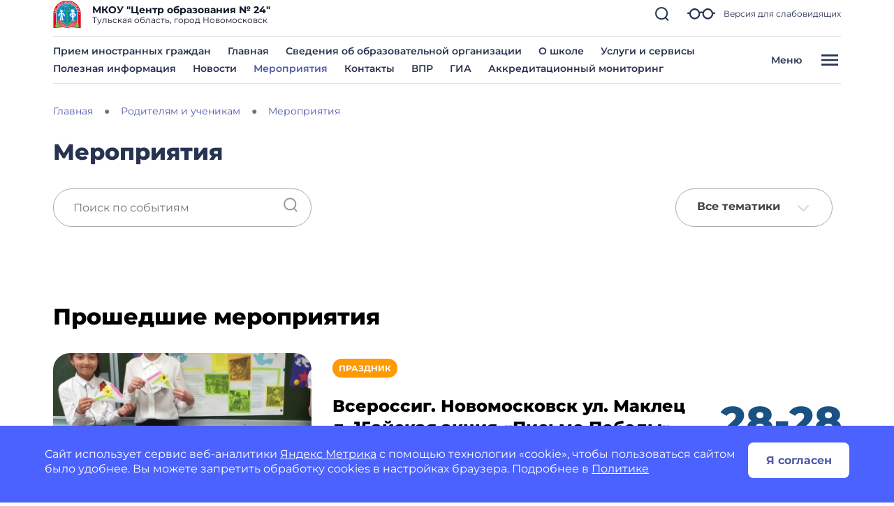

--- FILE ---
content_type: text/css
request_url: https://czentrobrazovaniya24novomoskovsk-r71.gosweb.gosuslugi.ru/netcat_template/css/1/components.css?1740795731
body_size: 55232
content:
.tpl-component-gw-module-search-result-by-type.tpl-template-others .search-result-title { margin-top: 30px; margin-bottom: 10px; text-align: left; }
.tpl-component-gw-module-search-result-by-type.tpl-template-others .search-no-result { text-align: left; }
.tpl-component-gw-module-search-result-by-type.tpl-template-others .search-result-item { display: flex; align-items: flex-start; flex-direction: column; justify-items: flex-start; margin-bottom: 0.5rem; }
.tpl-component-gw-module-search-result-by-type.tpl-template-search-field .search-form { width: 100%; display: flex; flex-direction: row; flex-wrap: nowrap; }
.tpl-component-gw-module-search-result-by-type.tpl-template-search-field .search-form input { flex-grow: 1; margin-right: 15px; width: 100% }
.tpl-component-gw-module-search-result-by-type.tpl-template-search-field[data-nc-b2~="520"] .search-form { flex-wrap: wrap; }
.tpl-component-gw-module-search-result-by-type.tpl-template-search-field[data-nc-b2~="520"] .search-form input { margin-bottom: 15px; margin-right: 0; padding: 15px }
.tpl-component-gw-module-search-result-by-type.tpl-template-search-field[data-nc-b2~="520"] .search-form button { width: 100% }
.tpl-component-gw-module-search-snippet.tpl-template-icon-show-field { line-height: 1; }
.tpl-component-gw-module-search-snippet.tpl-template-icon-show-field.drop { z-index: 99999; }
.tpl-component-gw-module-search-snippet.tpl-template-icon-show-field .search-block { position: relative; }
.tpl-component-gw-module-search-snippet.tpl-template-icon-show-field .search-block-form { display: -webkit-box; display: -ms-flexbox; display: flex; align-items: center; }
.tpl-component-gw-module-search-snippet.tpl-template-icon-show-field .search-block .search-block-form { display: none; }
.tpl-component-gw-module-search-snippet.tpl-template-icon-show-field .search-block-button { position: relative; cursor: pointer; display: inline-block; }
.tpl-component-gw-module-search-snippet.tpl-template-icon-show-field .search-block-input.full { width: 100%; min-width: 100%; }
.tpl-component-gw-module-search-snippet.tpl-template-icon-show-field .search-block-input.set { max-width: 100%; }
.tpl-component-gw-module-search-snippet.tpl-template-icon-show-field[data-nc-b2~="1420"] .search-block { -webkit-box-ordinal-group: 3; -ms-flex-order: 2; order: 2; position: static; }
.tpl-component-gw-module-search-snippet.tpl-template-icon-show-field .tpl-icon { margin: 0; height: 1em; width: 1em; display: inline-flex; align-items: center; justify-content: center; overflow: hidden; }
.tpl-component-gw-module-search-snippet.tpl-template-icon-show-field .tpl-icon.tpl-text-inherit { height: 1.5rem; width: 1.5rem; }
.tpl-component-gw-module-search-snippet.tpl-template-icon-show-field .tpl-icon.tpl-text-inherit svg { width: 1.1rem; height: 1.1rem; }
.tpl-component-gw-module-search-snippet.tpl-template-icon-show-field .tpl-icon.tpl-text-inherit svg path { fill: var(--tpl-color-foreground-main); }
.tpl-component-gw-module-search-snippet.tpl-template-icon-show-field .tpl-icon svg, .tpl-component-gw-module-search-snippet.tpl-template-icon-show-field .tpl-icon img { width: 100%; height: 100%; max-width: 100%; max-height: 100%; }
.tpl-component-gw-module-search-snippet.tpl-template-icon-show-field .tpl-icon[class*='icon-decor-'] > * { max-width: 50%; max-height: 50%; }
.tpl-component-gw-module-search-snippet.tpl-template-icon-show-field .tpl-icon[class*='icon-decor-circle'] { border-radius: 50%; }
.tpl-component-gw-module-search-snippet.tpl-template-icon-show-field .tpl-icon[class*='icon-decor-circle'] * { max-width: 40%; max-height: 40%; }
.tpl-component-gw-module-search-snippet.tpl-template-search-field { line-height: 1; }
.tpl-component-gw-module-search-snippet.tpl-template-search-field .search-block { display: block; width: 100%; }
.tpl-component-gw-module-search-snippet.tpl-template-search-field .search-block > * { width: 100%; }
.tpl-component-gw-module-search-snippet.tpl-template-search-field .search-block-form { white-space: nowrap; display: flex; align-items: center; }
.tpl-component-gw-module-search-snippet.tpl-template-search-field .search-block-input.full { width: 100%; }
.tpl-component-gw-module-search-snippet.tpl-template-search-field .search-block-input.set { max-width: 100%; }
.tpl-component-gw-module-search-snippet.tpl-template-search-field .search-block-button { display: block; }
.tpl-component-gw-module-search-snippet.tpl-template-search-field[data-nc-b2~="1420"] .search-block { -webkit-box-ordinal-group: 3; -ms-flex-order: 2; order: 2; position: static; }
.tpl-component-gw-module-timetable .timetable-schedule-filter .date-selector { padding: 1em; border: 1px solid var(--tpl-color-background-accent-dark); border-radius: 2.28em; display: inline-block; }
.tpl-component-gw-module-timetable .timetable-schedule-filter select { font-weight: 600; }
.tpl-component-gw-module-timetable .timetable-schedule-wrapper { width: 100%; overflow-x: auto; }
.tpl-component-gw-module-timetable .timetable-schedule-frame { margin: 2em 0 0 0; border: 1px solid #E6E6E6; border-radius: 12px; --pixel-per-minute: var(--default-pixel-per-minute); }
html.tpl-alt-accessibility-font-size-2 .tpl-component-gw-module-timetable .timetable-schedule-frame { width: 150%; --pixel-per-minute: calc(var(--default-pixel-per-minute) * 1.66); }
html.tpl-alt-accessibility-font-size-3 .tpl-component-gw-module-timetable .timetable-schedule-frame { width: 200%; --pixel-per-minute: calc(var(--default-pixel-per-minute) * 2.33); }
.tpl-component-gw-module-timetable .timetable-schedule-table { width: 100%; }
.tpl-component-gw-module-timetable .timetable-schedule-table .weekday { width: 13.5%; }
.tpl-component-gw-module-timetable .timetable-schedule-table td { padding-top: 2em; border-right: 1px solid #E6E6E6; text-align: center; }
.tpl-component-gw-module-timetable .timetable-schedule-table tr:first-child td { padding: 0.3em 0; border-bottom: 1px solid #E6E6E6; }
.tpl-component-gw-module-timetable .timetable-schedule-table td:last-child { border: none; }
.tpl-component-gw-module-timetable .timetable-schedule-table td.time { width: 60px; }
.tpl-component-gw-module-timetable .timetable-schedule-table .date_day { display: inline-block; padding: 0.28em 0.8em; margin-top: 0.28em; }
.tpl-component-gw-module-timetable .timetable-schedule-table .active_date { display: inline-block; padding: 0.28em 0.8em; border-radius: 8em; background-color: var(--tpl-color-brand); color: var(--tpl-color-background-main); }
.tpl-component-gw-module-timetable .timetable-schedule-table .hours_legend { border-bottom: 1px solid #E6E6E6; }
.tpl-component-gw-module-timetable .timetable-schedule-table .hours_legend:first-child { border-top: 1px solid #E6E6E6; }
.tpl-component-gw-module-timetable .timetable-schedule-table td:first-child .hours_legend { border-color: transparent; }
.tpl-component-gw-module-timetable .timetable-schedule-table .hours_legend_hour { position: relative; display: inline-block; background-color: var(--tpl-color-background-main); top: -1.1em; }
.tpl-component-gw-module-timetable .timetable-schedule-table .week_column { position: relative; }
.tpl-component-gw-module-timetable .timetable-schedule-table .lesson_block { position: absolute; left: 0.33em; right: 0.33em; border-radius: 0.44em; }
.tpl-component-gw-module-timetable .lesson_slider { box-shadow: 3px 3px 1px 0px rgba(0, 0, 0, 0.1); }
.tpl-component-gw-module-timetable .lesson_item { position: relative; text-align: left; padding: 0.55em 0.33em; white-space: nowrap; overflow: hidden; border-radius: 0.44em; background: var(--lesson-bg); }
.tpl-component-gw-module-timetable .lesson_item:after { content: ''; display: block; width: 1em; height: 100%; position: absolute; top: 0; right: 0; background-image: linear-gradient(to right, transparent, var(--lesson-bg)); }
.tpl-component-gw-module-timetable .timetable-schedule-table .lesson_block.slick-slider button.slick-arrow { background-color: transparent; color: var(--tpl-color-foreground-main); font-size: 14px; font-weight: 800; padding: 5px; border-radius: 0; opacity: 1; cursor: pointer; }
.tpl-component-gw-module-timetable .timetable-schedule-table .lesson_block.slick-slider button.slick-prev { left: 0; }
.tpl-component-gw-module-timetable .timetable-schedule-table .lesson_block.slick-slider button.slick-next { right: 0; }
.tpl-component-gw-module-timetable .timetable-schedule-table .lesson_block.slick-slider button.slick-disabled { visibility: hidden; }
.tpl-component-gw-module-timetable .timetable-schedule-table .holiday_block { position: absolute; left: 0.33em; right: 0.33em; top: 0px; padding: 1em; border-radius: 0.44em; text-align: center; overflow: hidden; background-color: var(--tpl-color-brand); color: var(--tpl-color-background-main); }
.tpl-component-gw-module-timetable .timetable-schedule-table .lesson_item_cabinet { position: absolute; bottom: 2.8em; display: inline-block; padding: 0.4em 0.6em; border-radius: 12.5em; background-color: rgba(39, 51, 80, 0.1); }
.tpl-component-gw-module-timetable .timetable-schedule-table .lesson_item_teacher { position: absolute; bottom: 1em; left: 1.5em; }
.tpl-component-gw-module-timetable .timetable-schedule-table .lesson_header { display: flex; justify-content: space-between; }
.tpl-component-gw-module-timetable .timetable-schedule-table .lesson_number { display: flex; white-space: normal; }
.tpl-component-gw-module-timetable .timetable-schedule-table .lesson_number span { display: inline-block; }
.tpl-component-gw-module-timetable .timetable-schedule-table .lesson_number .lesson_number_nr { color: var(--tpl-color-brand); width: 1em; flex-shrink: 0; }
.tpl-component-gw-module-timetable .lesson_item_time { margin-left: 1em; }
.tpl-component-gw-module-timetable .lesson_item_cabinet { margin-left: 0.5em; }
.tpl-component-gw-module-timetable .lesson_item_teacher svg { width: 1em; }
.tpl-component-gw-module-timetable .select2-container { width: auto !important; }
.tpl-component-gw-module-timetable .select2-container--default .select2-selection--single { border-color: var(--tpl-color-background-accent-dark); background-color: var(--tpl-color-background-main); padding: 1.25em 3.75em 2.25em 1.875em; border-radius: 1.875em; }
.tpl-component-gw-module-timetable .select2-container--default.select2-container--open.select2-container--below .select2-selection--single { border-radius: 1.875em; }
.tpl-component-gw-module-timetable .select2-container--default .select2-selection--single .select2-selection__rendered { color: var(--tpl-color-foreground-main); line-height: 1.15em; }
.tpl-component-gw-module-timetable .select2-container .select2-selection--single .select2-selection__rendered { padding-left: 0; padding-right: 10px; }
.tpl-component-gw-module-timetable .select2-results__option { font-weight: bold; }
.tpl-component-gw-module-timetable .select2-container--default .select2-selection--single .select2-selection__arrow { position: absolute; top: 50%; right: 30px; border: none; height: 24px; width: 24px; margin-top: -12px; mask-image: url('data:image/svg+xml;utf8,<svg width="24" height="24" viewBox="0 0 24 24" fill="none" xmlns="http://www.w3.org/2000/svg"><g opacity="1"><path d="M19 9L12.35 16L5 9" stroke="currentColor" stroke-width="2" stroke-linecap="round" stroke-linejoin="round"/></g></svg>'); -webkit-mask-image: url('data:image/svg+xml;utf8,<svg width="24" height="24" viewBox="0 0 24 24" fill="none" xmlns="http://www.w3.org/2000/svg"><g opacity="1"><path d="M19 9L12.35 16L5 9" stroke="currentColor" stroke-width="2" stroke-linecap="round" stroke-linejoin="round"/></g></svg>'); background-color: var(--tpl-color-foreground-main); }
.tpl-component-gw-module-timetable .select2-container--open .select2-selection__arrow { transform: rotate(180deg); }
.tpl-component-gw-module-timetable .select2-container--default .select2-selection--single .select2-selection__arrow b { display: none; }
.tpl-component-gw-module-timetable .class-number-select { width: 200px; }
.tpl-component-gw-module-timetable .class-letter-select { width: 180px; }
.tpl-component-gw-module-timetable .timetable-schedule-calendar-header { background: var(--tpl-color-brand); color: var(--tpl-color-background-main); text-align: center; padding: 1em; border-radius: 1em 1em 0 0; display: flex; justify-content: space-between; white-space: normal; }
.tpl-component-gw-module-timetable .timetable-schedule-calendar .lesson_item .lesson_number { font-size: 14px; }
.tpl-component-gw-module-timetable .timetable-schedule-calendar-prev, .tpl-component-gw-module-timetable .timetable-schedule-calendar-next { width: 1em; flex-shrink: 0; }
.tpl-component-gw-module-timetable .timetable-schedule-calendar { display: none; }
.tpl-component-gw-module-timetable .timetable-schedule-calendar table { width: 100%; border: 1px solid #E6E6E6; }
.tpl-component-gw-module-timetable .timetable-schedule-calendar table th { width: 14.25%; padding: 0.5em 0; }
.tpl-component-gw-module-timetable .timetable-schedule-calendar table td { text-align: center; padding: 0.5em 0; }
.tpl-component-gw-module-timetable .timetable-schedule-calendar table td span { cursor: pointer; display: inline-block; width: 2em; height: 2em; padding-top: 0.3em; border-radius: 50%; font-size: 14px; }
.tpl-component-gw-module-timetable .timetable-schedule-calendar .active_date { background-color: #FFE073; }
.tpl-component-gw-module-timetable .timetable-schedule-calendar .selected_date span { display: inline-block; width: 2em; height: 2em; padding-top: 0.3em; border-radius: 50%; background-color: var(--tpl-color-brand); color: var(--tpl-color-background-main); }
.tpl-component-gw-module-timetable .timetable-schedule-calendar .selected_date .active_date { background-color: var(--tpl-color-brand); color: var(--tpl-color-background-main); }
.tpl-component-gw-module-timetable .timetable-schedule-calendar .timetable-schedule-calendar-day { border-left: 1px solid #E6E6E6; border-right: 1px solid #E6E6E6; border-bottom: 1px solid #E6E6E6; border-radius: 0 0 1em 1em; padding: 1em; }
.tpl-component-gw-module-timetable .timetable-schedule-calendar .lesson_block { border-radius: 0.44em; }
.tpl-component-gw-module-timetable .timetable-schedule-calendar .lesson_block_mobile { margin-bottom: 0.5em; }
.tpl-component-gw-module-timetable .timetable-schedule-calendar .lesson_block_mobile:last-child { margin-bottom: 0; }
.tpl-component-gw-module-timetable .timetable-schedule-calendar .lesson_block.slick-slider button.slick-arrow { background-color: transparent; color: var(--tpl-color-foreground-main); font-size: 14px; font-weight: 800; padding: 5px; border-radius: 0; opacity: 1; cursor: pointer; }
.tpl-component-gw-module-timetable .timetable-schedule-calendar .lesson_block.slick-slider button.slick-prev { left: 0; }
.tpl-component-gw-module-timetable .timetable-schedule-calendar .lesson_block.slick-slider button.slick-next { right: 0; }
.tpl-component-gw-module-timetable .timetable-schedule-calendar .lesson_block.slick-slider button.slick-disabled { visibility: hidden; }
.tpl-component-gw-module-timetable .timetable-schedule-calendar .holiday_block { padding: 1em; border-radius: 0.44em; text-align: center; background-color: var(--tpl-color-brand); color: var(--tpl-color-background-main); }
.tpl-component-gw-module-timetable .timetable-schedule-calendar .lesson_item_cabinet { position: absolute; bottom: 2.4em; display: inline-block; padding: 0.4em 0.6em; border-radius: 12.5em; background-color: rgba(39, 51, 80, 0.1); }
.tpl-component-gw-module-timetable .timetable-schedule-calendar .lesson_item_teacher { position: absolute; bottom: 1em; left: 1.5em; }
.tpl-component-gw-module-timetable .timetable-schedule-calendar .lesson_item_teacher svg { display: none; }
.tpl-component-gw-module-timetable .timetable-schedule-calendar .lesson_header { display: flex; justify-content: space-between; }
.tpl-component-gw-module-timetable .timetable-schedule-calendar .lesson_number { display: flex; white-space: normal; }
.tpl-component-gw-module-timetable .timetable-schedule-calendar .lesson_number span { display: inline-block; }
.tpl-component-gw-module-timetable .timetable-schedule-calendar .lesson_number .lesson_number_nr { color: var(--tpl-color-brand); width: 1em; flex-shrink: 0; }
@media (max-width: 768px) {
.tpl-component-gw-module-timetable .timetable-schedule-calendar { display: block; }
.tpl-component-gw-module-timetable .timetable-schedule-frame { border: none; margin: 2em auto; }
.tpl-component-gw-module-timetable .timetable-schedule-table { display: none; }
.tpl-component-gw-module-timetable .class-number-select { width: 100%; }
.tpl-component-gw-module-timetable .class-letter-select { width: 100%; }
.tpl-component-gw-module-timetable .timetable-schedule-filter .date-selector { display: none; }
.tpl-component-gw-module-timetable .select2 { margin-bottom: 1em; }
.tpl-component-gw-module-timetable .lesson_item:after { display: none; }
}
.tpl-component-gw-module-timetable.tpl-template-single-day .timetable-schedule-filter .date-selector { padding: 1em; border: 1px solid var(--tpl-color-background-accent-dark); border-radius: 2.28em; display: inline-block; }
.tpl-component-gw-module-timetable.tpl-template-single-day .timetable-schedule-filter select { font-weight: 600; }
.tpl-component-gw-module-timetable.tpl-template-single-day .timetable-schedule-wrapper { width: 100%; overflow-x: auto; }
.tpl-component-gw-module-timetable.tpl-template-single-day .timetable-schedule-frame { margin: 2em 0 0 0; border: 1px solid #E6E6E6; border-radius: 12px; --pixel-per-minute: var(--default-pixel-per-minute); }
html.tpl-alt-accessibility-font-size-2 .tpl-component-gw-module-timetable.tpl-template-single-day .timetable-schedule-frame { width: 150%; --pixel-per-minute: calc(var(--default-pixel-per-minute) * 1.66); }
html.tpl-alt-accessibility-font-size-3 .tpl-component-gw-module-timetable.tpl-template-single-day .timetable-schedule-frame { width: 200%; --pixel-per-minute: calc(var(--default-pixel-per-minute) * 2.33); }
.tpl-component-gw-module-timetable.tpl-template-single-day .timetable-schedule-table { width: 100%; }
.tpl-component-gw-module-timetable.tpl-template-single-day .timetable-schedule-table .weekday { width: 13.5%; }
.tpl-component-gw-module-timetable.tpl-template-single-day .timetable-schedule-table td { padding-top: 2em; border-right: 1px solid #E6E6E6; text-align: center; }
.tpl-component-gw-module-timetable.tpl-template-single-day .timetable-schedule-table tr:first-child td { padding: 0.3em 0; border-bottom: 1px solid #E6E6E6; }
.tpl-component-gw-module-timetable.tpl-template-single-day .timetable-schedule-table td:last-child { border: none; }
.tpl-component-gw-module-timetable.tpl-template-single-day .timetable-schedule-table td.time { width: 60px; }
.tpl-component-gw-module-timetable.tpl-template-single-day .timetable-schedule-table .date_day { display: inline-block; padding: 0.28em 0.8em; margin-top: 0.28em; }
.tpl-component-gw-module-timetable.tpl-template-single-day .timetable-schedule-table .active_date { display: inline-block; padding: 0.28em 0.8em; border-radius: 8em; background-color: var(--tpl-color-brand); color: var(--tpl-color-background-main); }
.tpl-component-gw-module-timetable.tpl-template-single-day .timetable-schedule-table .hours_legend { border-bottom: 1px solid #E6E6E6; }
.tpl-component-gw-module-timetable.tpl-template-single-day .timetable-schedule-table .hours_legend:first-child { border-top: 1px solid #E6E6E6; }
.tpl-component-gw-module-timetable.tpl-template-single-day .timetable-schedule-table td:first-child .hours_legend { border-color: transparent; }
.tpl-component-gw-module-timetable.tpl-template-single-day .timetable-schedule-table .hours_legend_hour { position: relative; display: inline-block; background-color: var(--tpl-color-background-main); top: -1.1em; }
.tpl-component-gw-module-timetable.tpl-template-single-day .timetable-schedule-table .week_column { position: relative; }
.tpl-component-gw-module-timetable.tpl-template-single-day .timetable-schedule-table .lesson_block { position: absolute; left: 0.33em; right: 0.33em; border-radius: 0.44em; }
.tpl-component-gw-module-timetable.tpl-template-single-day .lesson_slider { box-shadow: 3px 3px 1px 0px rgba(0, 0, 0, 0.1); }
.tpl-component-gw-module-timetable.tpl-template-single-day .lesson_item { position: relative; text-align: left; padding: 0.55em 0.33em; white-space: nowrap; overflow: hidden; border-radius: 0.44em; background: var(--lesson-bg); }
.tpl-component-gw-module-timetable.tpl-template-single-day .lesson_item:after { content: ''; display: block; width: 1em; height: 100%; position: absolute; top: 0; right: 0; background-image: linear-gradient(to right, transparent, var(--lesson-bg)); }
.tpl-component-gw-module-timetable.tpl-template-single-day .timetable-schedule-table .lesson_block.slick-slider button.slick-arrow { background-color: transparent; color: var(--tpl-color-foreground-main); font-size: 14px; font-weight: 800; padding: 5px; border-radius: 0; opacity: 1; cursor: pointer; }
.tpl-component-gw-module-timetable.tpl-template-single-day .timetable-schedule-table .lesson_block.slick-slider button.slick-prev { left: 0; }
.tpl-component-gw-module-timetable.tpl-template-single-day .timetable-schedule-table .lesson_block.slick-slider button.slick-next { right: 0; }
.tpl-component-gw-module-timetable.tpl-template-single-day .timetable-schedule-table .lesson_block.slick-slider button.slick-disabled { visibility: hidden; }
.tpl-component-gw-module-timetable.tpl-template-single-day .timetable-schedule-table .holiday_block { position: absolute; left: 0.33em; right: 0.33em; top: 0px; padding: 1em; border-radius: 0.44em; text-align: center; overflow: hidden; background-color: var(--tpl-color-brand); color: var(--tpl-color-background-main); }
.tpl-component-gw-module-timetable.tpl-template-single-day .timetable-schedule-table .lesson_item_cabinet { position: absolute; bottom: 2.8em; display: inline-block; padding: 0.4em 0.6em; border-radius: 12.5em; background-color: rgba(39, 51, 80, 0.1); }
.tpl-component-gw-module-timetable.tpl-template-single-day .timetable-schedule-table .lesson_item_teacher { position: absolute; bottom: 1em; left: 1.5em; }
.tpl-component-gw-module-timetable.tpl-template-single-day .timetable-schedule-table .lesson_header { display: flex; justify-content: space-between; }
.tpl-component-gw-module-timetable.tpl-template-single-day .timetable-schedule-table .lesson_number { display: flex; white-space: normal; }
.tpl-component-gw-module-timetable.tpl-template-single-day .timetable-schedule-table .lesson_number span { display: inline-block; }
.tpl-component-gw-module-timetable.tpl-template-single-day .timetable-schedule-table .lesson_number .lesson_number_nr { color: var(--tpl-color-brand); width: 1em; flex-shrink: 0; }
.tpl-component-gw-module-timetable.tpl-template-single-day .lesson_item_time { margin-left: 1em; }
.tpl-component-gw-module-timetable.tpl-template-single-day .lesson_item_cabinet { margin-left: 0.5em; }
.tpl-component-gw-module-timetable.tpl-template-single-day .lesson_item_teacher svg { width: 1em; }
.tpl-component-gw-module-timetable.tpl-template-single-day .select2-container { width: auto !important; }
.tpl-component-gw-module-timetable.tpl-template-single-day .select2-container--default .select2-selection--single { border-color: var(--tpl-color-background-accent-dark); background-color: var(--tpl-color-background-main); padding: 1.25em 3.75em 2.25em 1.875em; border-radius: 1.875em; }
.tpl-component-gw-module-timetable.tpl-template-single-day .select2-container--default.select2-container--open.select2-container--below .select2-selection--single { border-radius: 1.875em; }
.tpl-component-gw-module-timetable.tpl-template-single-day .select2-container--default .select2-selection--single .select2-selection__rendered { color: var(--tpl-color-foreground-main); line-height: 1.15em; }
.tpl-component-gw-module-timetable.tpl-template-single-day .select2-container .select2-selection--single .select2-selection__rendered { padding-left: 0; padding-right: 10px; }
.tpl-component-gw-module-timetable.tpl-template-single-day .select2-results__option { font-weight: bold; }
.tpl-component-gw-module-timetable.tpl-template-single-day .select2-container--default .select2-selection--single .select2-selection__arrow { position: absolute; top: 50%; right: 30px; border: none; height: 24px; width: 24px; margin-top: -12px; mask-image: url('data:image/svg+xml;utf8,<svg width="24" height="24" viewBox="0 0 24 24" fill="none" xmlns="http://www.w3.org/2000/svg"><g opacity="1"><path d="M19 9L12.35 16L5 9" stroke="currentColor" stroke-width="2" stroke-linecap="round" stroke-linejoin="round"/></g></svg>'); -webkit-mask-image: url('data:image/svg+xml;utf8,<svg width="24" height="24" viewBox="0 0 24 24" fill="none" xmlns="http://www.w3.org/2000/svg"><g opacity="1"><path d="M19 9L12.35 16L5 9" stroke="currentColor" stroke-width="2" stroke-linecap="round" stroke-linejoin="round"/></g></svg>'); background-color: var(--tpl-color-foreground-main); }
.tpl-component-gw-module-timetable.tpl-template-single-day .select2-container--open .select2-selection__arrow { transform: rotate(180deg); }
.tpl-component-gw-module-timetable.tpl-template-single-day .select2-container--default .select2-selection--single .select2-selection__arrow b { display: none; }
.tpl-component-gw-module-timetable.tpl-template-single-day .class-number-select { width: 200px; }
.tpl-component-gw-module-timetable.tpl-template-single-day .class-letter-select { width: 180px; }
.tpl-component-gw-module-timetable.tpl-template-single-day .timetable-schedule-calendar-header { background: var(--tpl-color-brand); color: var(--tpl-color-background-main); text-align: center; padding: 1em; border-radius: 1em 1em 0 0; display: flex; justify-content: space-between; white-space: normal; }
.tpl-component-gw-module-timetable.tpl-template-single-day .timetable-schedule-calendar .lesson_item .lesson_number { font-size: 14px; }
.tpl-component-gw-module-timetable.tpl-template-single-day .timetable-schedule-calendar-prev, .tpl-component-gw-module-timetable.tpl-template-single-day .timetable-schedule-calendar-next { width: 1em; flex-shrink: 0; }
.tpl-component-gw-module-timetable.tpl-template-single-day .timetable-schedule-calendar { display: none; }
.tpl-component-gw-module-timetable.tpl-template-single-day .timetable-schedule-calendar table { width: 100%; border: 1px solid #E6E6E6; }
.tpl-component-gw-module-timetable.tpl-template-single-day .timetable-schedule-calendar table th { width: 14.25%; padding: 0.5em 0; }
.tpl-component-gw-module-timetable.tpl-template-single-day .timetable-schedule-calendar table td { text-align: center; padding: 0.5em 0; }
.tpl-component-gw-module-timetable.tpl-template-single-day .timetable-schedule-calendar table td span { cursor: pointer; display: inline-block; width: 2em; height: 2em; padding-top: 0.3em; border-radius: 50%; font-size: 14px; }
.tpl-component-gw-module-timetable.tpl-template-single-day .timetable-schedule-calendar .active_date { background-color: #FFE073; }
.tpl-component-gw-module-timetable.tpl-template-single-day .timetable-schedule-calendar .selected_date span { display: inline-block; width: 2em; height: 2em; padding-top: 0.3em; border-radius: 50%; background-color: var(--tpl-color-brand); color: var(--tpl-color-background-main); }
.tpl-component-gw-module-timetable.tpl-template-single-day .timetable-schedule-calendar .selected_date .active_date { background-color: var(--tpl-color-brand); color: var(--tpl-color-background-main); }
.tpl-component-gw-module-timetable.tpl-template-single-day .timetable-schedule-calendar .timetable-schedule-calendar-day { border-left: 1px solid #E6E6E6; border-right: 1px solid #E6E6E6; border-bottom: 1px solid #E6E6E6; border-radius: 0 0 1em 1em; padding: 1em; }
.tpl-component-gw-module-timetable.tpl-template-single-day .timetable-schedule-calendar .lesson_block { border-radius: 0.44em; }
.tpl-component-gw-module-timetable.tpl-template-single-day .timetable-schedule-calendar .lesson_block_mobile { margin-bottom: 0.5em; }
.tpl-component-gw-module-timetable.tpl-template-single-day .timetable-schedule-calendar .lesson_block_mobile:last-child { margin-bottom: 0; }
.tpl-component-gw-module-timetable.tpl-template-single-day .timetable-schedule-calendar .lesson_block.slick-slider button.slick-arrow { background-color: transparent; color: var(--tpl-color-foreground-main); font-size: 14px; font-weight: 800; padding: 5px; border-radius: 0; opacity: 1; cursor: pointer; }
.tpl-component-gw-module-timetable.tpl-template-single-day .timetable-schedule-calendar .lesson_block.slick-slider button.slick-prev { left: 0; }
.tpl-component-gw-module-timetable.tpl-template-single-day .timetable-schedule-calendar .lesson_block.slick-slider button.slick-next { right: 0; }
.tpl-component-gw-module-timetable.tpl-template-single-day .timetable-schedule-calendar .lesson_block.slick-slider button.slick-disabled { visibility: hidden; }
.tpl-component-gw-module-timetable.tpl-template-single-day .timetable-schedule-calendar .holiday_block { padding: 1em; border-radius: 0.44em; text-align: center; background-color: var(--tpl-color-brand); color: var(--tpl-color-background-main); }
.tpl-component-gw-module-timetable.tpl-template-single-day .timetable-schedule-calendar .lesson_item_cabinet { position: absolute; bottom: 2.4em; display: inline-block; padding: 0.4em 0.6em; border-radius: 12.5em; background-color: rgba(39, 51, 80, 0.1); }
.tpl-component-gw-module-timetable.tpl-template-single-day .timetable-schedule-calendar .lesson_item_teacher { position: absolute; bottom: 1em; left: 1.5em; }
.tpl-component-gw-module-timetable.tpl-template-single-day .timetable-schedule-calendar .lesson_item_teacher svg { display: none; }
.tpl-component-gw-module-timetable.tpl-template-single-day .timetable-schedule-calendar .lesson_header { display: flex; justify-content: space-between; }
.tpl-component-gw-module-timetable.tpl-template-single-day .timetable-schedule-calendar .lesson_number { display: flex; white-space: normal; }
.tpl-component-gw-module-timetable.tpl-template-single-day .timetable-schedule-calendar .lesson_number span { display: inline-block; }
.tpl-component-gw-module-timetable.tpl-template-single-day .timetable-schedule-calendar .lesson_number .lesson_number_nr { color: var(--tpl-color-brand); width: 1em; flex-shrink: 0; }
@media (max-width: 768px) {
.tpl-component-gw-module-timetable.tpl-template-single-day .timetable-schedule-calendar { display: block; }
.tpl-component-gw-module-timetable.tpl-template-single-day .timetable-schedule-frame { border: none; margin: 2em auto; }
.tpl-component-gw-module-timetable.tpl-template-single-day .timetable-schedule-table { display: none; }
.tpl-component-gw-module-timetable.tpl-template-single-day .class-number-select { width: 100%; }
.tpl-component-gw-module-timetable.tpl-template-single-day .class-letter-select { width: 100%; }
.tpl-component-gw-module-timetable.tpl-template-single-day .timetable-schedule-filter .date-selector { display: none; }
.tpl-component-gw-module-timetable.tpl-template-single-day .select2 { margin-bottom: 1em; }
.tpl-component-gw-module-timetable.tpl-template-single-day .lesson_item:after { display: none; }
}
.tpl-component-gw-accessibility-visual.tpl-template-toggle-icon .alt-switch-icon { cursor: pointer; min-width: 24px; max-width: 200px; }
.tpl-component-gw-accessibility-visual.tpl-template-toggle-icon svg { width: 100%; }
.tpl-component-gw-accessibility-visual.tpl-template-toggle-icon svg path { fill: var(--tpl-color-foreground-main, black); }
.tpl-component-gw-accessibility-visual.tpl-template-panel .toolbar { position: relative; display: flex; align-items: center; font: 20px Arial, sans-serif; flex-wrap: wrap; padding-right: 50px; }
.tpl-component-gw-accessibility-visual.tpl-template-panel .toolbar > * { margin-bottom: 20px; }
.tpl-component-gw-accessibility-visual.tpl-template-panel .group { display: flex; align-items: center; margin-right: 30px; }
.tpl-component-gw-accessibility-visual.tpl-template-panel .label { margin-right: 15px; }
.tpl-component-gw-accessibility-visual.tpl-template-panel .line-spacing .label { min-width: 150px; }
.tpl-component-gw-accessibility-visual.tpl-template-panel .variants { border: 1px solid var(--tpl-color-foreground-main, black); display: flex; align-items: stretch; }
.tpl-component-gw-accessibility-visual.tpl-template-panel .variant { color: var(--tpl-color-foreground-main, black); text-decoration: none; min-height: 46px; min-width: 46px; text-align: center; cursor: pointer; display: flex; align-items: center; position: relative; font-size: 1.25rem; }
.tpl-component-gw-accessibility-visual.tpl-template-panel .variant:not(:first-of-type) { border-left: 1px solid var(--tpl-color-foreground-main, black); }
.tpl-component-gw-accessibility-visual.tpl-template-panel .variant.selected:after { content: ''; display: block; width: 100%; height: 6px; background: var(--tpl-color-foreground-main, black); position: absolute; bottom: -10px; }
.tpl-component-gw-accessibility-visual.tpl-template-panel .variant span { width: 100%; }
.tpl-component-gw-accessibility-visual.tpl-template-panel .variant[data-variant="accessibility-font-size-2"] { font-size: 1.5rem; }
.tpl-component-gw-accessibility-visual.tpl-template-panel .variant[data-variant="accessibility-font-size-3"] { font-size: 2rem; }
.tpl-component-gw-accessibility-visual.tpl-template-panel .variant[data-variant="accessibility-color-scheme-1"] { color: black; background: white; font-size: 1.25rem; }
.tpl-component-gw-accessibility-visual.tpl-template-panel .variant[data-variant="accessibility-color-scheme-2"] { color: white; background: black; font-size: 1.25rem; }
.tpl-component-gw-accessibility-visual.tpl-template-panel .variant[data-variant="accessibility-color-scheme-3"] { color: #063462; background: #9dd1ff; font-size: 1.25rem; }
.tpl-component-gw-accessibility-visual.tpl-template-panel .variant[data-variant="accessibility-letter-spacing-2"] span { letter-spacing: 0; }
.tpl-component-gw-accessibility-visual.tpl-template-panel .variant[data-variant="accessibility-letter-spacing-2"] span { letter-spacing: 0.2em; padding-left: 0.2em; }
.tpl-component-gw-accessibility-visual.tpl-template-panel .variant[data-variant="accessibility-letter-spacing-3"] span { letter-spacing: 0.4em; padding-left: 0.4em; }
.tpl-component-gw-accessibility-visual.tpl-template-panel .variant[data-variant^="accessibility-line-spacing"] span { padding: 10px; }
.tpl-component-gw-accessibility-visual.tpl-template-panel .variant[data-variant="accessibility-line-spacing-1"] span { line-height: 1em; }
.tpl-component-gw-accessibility-visual.tpl-template-panel .variant[data-variant="accessibility-line-spacing-2"] span { line-height: 2em; }
.tpl-component-gw-accessibility-visual.tpl-template-panel .variant[data-variant="accessibility-line-spacing-3"] span { line-height: 1.5em; }
.tpl-component-gw-accessibility-visual.tpl-template-panel .exit { position: absolute; top: 0; right: 0; border: 1px solid var(--tpl-color-foreground-main, black); }
.tpl-component-gw-accessibility-visual.tpl-template-panel .exit a { width: 46px; height: 46px; display: flex; align-items: center; justify-content: center; }
.tpl-component-gw-accessibility-visual.tpl-template-panel .exit svg { width: 30px; height: 30px; }
.tpl-component-gw-accessibility-visual.tpl-template-panel .exit svg path { stroke: var(--tpl-color-foreground-main, black); }
@media (max-width: 1170px) {
.tpl-component-gw-accessibility-visual.tpl-template-panel .toolbar { padding-left: 25px; padding-right: 75px; }
.tpl-component-gw-accessibility-visual.tpl-template-panel .group { flex-wrap: wrap; }
.tpl-component-gw-accessibility-visual.tpl-template-panel .exit { right: 25px; }
}
@media (max-width: 700px) {
.tpl-component-gw-accessibility-visual.tpl-template-panel .group:not(.line-spacing) { width: 100%; justify-content: space-between; }
.tpl-component-gw-accessibility-visual.tpl-template-panel .line-spacing .variants { width: 100%; }
.tpl-component-gw-accessibility-visual.tpl-template-panel .line-spacing .label { width: 100%; margin-right: 0; margin-bottom: 15px; }
.tpl-component-gw-accessibility-visual.tpl-template-panel .line-spacing .variant { width: 100%; }
}
@media (max-width: 660px) {
.tpl-component-gw-accessibility-visual.tpl-template-panel .line-spacing .variants { flex-wrap: wrap; }
.tpl-component-gw-accessibility-visual.tpl-template-panel .line-spacing .variant { border-left: 0; }
.tpl-component-gw-accessibility-visual.tpl-template-panel .line-spacing .variant:not(:last-of-type) { border-bottom: 1px solid var(--tpl-color-foreground-main, black); }
.tpl-component-gw-accessibility-visual.tpl-template-panel .line-spacing .variant.selected::after { bottom: 0; }
}
@media (max-width: 526px) {
.tpl-component-gw-accessibility-visual.tpl-template-panel .group .label { width: 100%; margin-right: 0; margin-bottom: 15px; }
}
.tpl-component-gw-app-form .modal-dialog-inner-object .modal-content { border-radius:12px; }
.tpl-component-gw-app-form .modal-dialog { max-width:560px; }
.tpl-component-gw-app-form .modal-content .modal-body { padding-right: 2.2rem; padding-left: 2.2rem; }
.tpl-component-gw-app-form .modal-success { margin:70px 0; text-align:center; }
.tpl-component-gw-app-form .modal-success p { max-width:400px; margin:0 auto; }
.tpl-component-gw-app-form .modal-success .tpl-text-header5 { font-weight: bold; margin:20px 0; }
.tpl-component-gw-app-form .tpl-block-input { padding-bottom:10px; }
.tpl-component-gw-app-form .tpl-block-button-off { background:rgba(39, 51, 80, 0.2); }
.tpl-component-gw-app-form .tpl-block-input input::placeholder, .tpl-component-gw-app-form .tpl-block-input textarea::placeholder { color:gray; }
.tpl-component-gw-app-form .tpl-block-input input, .tpl-component-gw-app-form .tpl-block-input textarea { width: 100%; }
.tpl-component-gw-app-form .modal_button_close { padding-top:0.5em;padding-bottom:0.5em;padding-left:0.5625em;padding-right:0.5625em;background-color:#fff; cursor:pointer; color:#273350; font-size:2em; }
.tpl-component-gw-app-form .modal_button_close { margin: 20px auto; display: block; }
.tpl-component-gw-app-form .required-show { border:1px solid red; }
.tpl-component-gw-app-form .required-show-privacy-policy { color: red; }
.tpl-component-gw-app-form .tpl-field-file, .tpl-component-gw-app-form .tpl-file-upload { position: relative; }
.tpl-component-gw-app-form .nc-upload-input { width: 0.1px; height: 0.1px; opacity: 0; overflow: hidden; position: absolute; z-index: -1; }
.tpl-component-gw-app-form .nc-upload-input + label { position: relative; padding: 15px 27px 15px 60px; top: 5px; right: 0; border-radius: 50px; border: 1px solid #4F5AA8; box-sizing: border-box; color: #4F5AA8; font-weight: bold; }
.tpl-component-gw-app-form .nc-upload-input + label::before { content: ''; background-image: url("/netcat_template/class/gw_app_form/../img/clip.png"); width: 21px; height: 19px; left: 25px; position: absolute; display: block; }
.tpl-component-gw-app-form .nc-upload-input + label:hover { cursor: pointer; }
.tpl-component-gw-app-form .nc-upload-files { text-align: right; color: #4F5AA8; word-break: break-word; }
@media (min-width: 500px) {
.tpl-component-gw-app-form .modal_button_close { position:fixed;top:30px;right:40px;margin-top:0; }
}
.tpl-component-gw-app-form .tpl-block-privacy-policy { display:flex; margin:15px 0; }
.tpl-component-gw-app-form .tpl-block-privacy-policy-label { font-size:13px; line-height:15px; margin-left:10px; }
.tpl-component-gw-app-form .tpl-block-privacy-policy-input { width:22px; height:22px; background-color:#fee073!important; cursor:pointer; position:relative; top:4px; left:2px; }
.tpl-component-gw-app-form .tpl-block-buttons { margin:20px 0; display:flex; justify-content: space-between; }
.tpl-component-gw-app-form .tpl-block-button-off { background:rgba(39, 51, 80, 0.2); }
.tpl-component-gw-app-form .tpl-block-file { display:flex; }
.tpl-component-gw-app-form .tpl-file-description { font-size: 14px;line-height: 17px; width:70%; }
@media (max-width:600px) {
.tpl-component-gw-app-form .tpl-link-form-submit { text-align:center; }
.tpl-component-gw-app-form .tpl-file-upload { text-align:center; }
.tpl-component-gw-app-form .tpl-block-buttons { flex-direction: column-reverse; }
.tpl-component-gw-app-form .nc-upload { margin-top: 0; margin-bottom: 10px; }
.tpl-component-gw-app-form .nc-upload-files { text-align: left; margin-bottom: 20px; }
}
@media (max-width:400px) {
.tpl-component-gw-app-form .tpl-block-privacy-policy-label { font-size:11px; }
.tpl-component-gw-app-form .tpl-block-privacy-policy-input { width:33px; height:33px; top:-2px; }
}
.tpl-component-gw-app-form.tpl-template-app-director .modal-dialog-inner-object .modal-content { border-radius:12px; }
.tpl-component-gw-app-form.tpl-template-app-director .modal-dialog { max-width:560px; }
.tpl-component-gw-app-form.tpl-template-app-director .modal-content .modal-body { padding-right: 2.2rem; padding-left: 2.2rem; }
.tpl-component-gw-app-form.tpl-template-app-director .modal-success { margin:70px 0; text-align:center; }
.tpl-component-gw-app-form.tpl-template-app-director .modal-success p { max-width:400px; margin:0 auto; }
.tpl-component-gw-app-form.tpl-template-app-director .modal-success .tpl-text-header5 { font-weight: bold; margin:20px 0; }
.tpl-component-gw-app-form.tpl-template-app-director .tpl-block-input { padding-bottom:10px; }
.tpl-component-gw-app-form.tpl-template-app-director .tpl-block-button-off { background:rgba(39, 51, 80, 0.2); }
.tpl-component-gw-app-form.tpl-template-app-director .tpl-block-input input::placeholder, .tpl-component-gw-app-form.tpl-template-app-director .tpl-block-input textarea::placeholder { color:gray; }
.tpl-component-gw-app-form.tpl-template-app-director .tpl-block-input input, .tpl-component-gw-app-form.tpl-template-app-director .tpl-block-input textarea { width: 100%; }
.tpl-component-gw-app-form.tpl-template-app-director .modal_button_close { padding-top:0.5em;padding-bottom:0.5em;padding-left:0.5625em;padding-right:0.5625em;background-color:#fff; cursor:pointer; color:#273350; font-size:2em; }
.tpl-component-gw-app-form.tpl-template-app-director .modal_button_close { margin: 20px auto; display: block; }
.tpl-component-gw-app-form.tpl-template-app-director .required-show { border:1px solid red; }
.tpl-component-gw-app-form.tpl-template-app-director .required-show-privacy-policy { color: red; }
.tpl-component-gw-app-form.tpl-template-app-director .tpl-field-file, .tpl-component-gw-app-form.tpl-template-app-director .tpl-file-upload { position: relative; }
.tpl-component-gw-app-form.tpl-template-app-director .nc-upload-input { width: 0.1px; height: 0.1px; opacity: 0; overflow: hidden; position: absolute; z-index: -1; }
.tpl-component-gw-app-form.tpl-template-app-director .nc-upload-input + label { position: relative; padding: 15px 27px 15px 60px; top: 5px; right: 0; border-radius: 50px; border: 1px solid #4F5AA8; box-sizing: border-box; color: #4F5AA8; font-weight: bold; }
.tpl-component-gw-app-form.tpl-template-app-director .nc-upload-input + label::before { content: ''; background-image: url("/netcat_template/class/gw_app_form/app_director/../img/clip.png"); width: 21px; height: 19px; left: 25px; position: absolute; display: block; }
.tpl-component-gw-app-form.tpl-template-app-director .nc-upload-input + label:hover { cursor: pointer; }
.tpl-component-gw-app-form.tpl-template-app-director .nc-upload-files { text-align: right; color: #4F5AA8; word-break: break-word; }
@media (min-width: 500px) {
.tpl-component-gw-app-form.tpl-template-app-director .modal_button_close { position:fixed;top:30px;right:40px;margin-top:0; }
}
.tpl-component-gw-app-form.tpl-template-app-director .tpl-block-privacy-policy { display:flex; margin:15px 0; }
.tpl-component-gw-app-form.tpl-template-app-director .tpl-block-privacy-policy-label { font-size:13px; line-height:15px; margin-left:10px; }
.tpl-component-gw-app-form.tpl-template-app-director .tpl-block-privacy-policy-input { width:22px; height:22px; background-color:#fee073!important; cursor:pointer; position:relative; top:4px; left:2px; }
.tpl-component-gw-app-form.tpl-template-app-director .tpl-block-buttons { margin:20px 0; display:flex; justify-content: space-between; }
.tpl-component-gw-app-form.tpl-template-app-director .tpl-block-button-off { background:rgba(39, 51, 80, 0.2); }
.tpl-component-gw-app-form.tpl-template-app-director .tpl-block-file { display:flex; }
.tpl-component-gw-app-form.tpl-template-app-director .tpl-file-description { font-size: 14px;line-height: 17px; width:70%; }
@media (max-width:600px) {
.tpl-component-gw-app-form.tpl-template-app-director .tpl-link-form-submit { text-align:center; }
.tpl-component-gw-app-form.tpl-template-app-director .tpl-file-upload { text-align:center; }
.tpl-component-gw-app-form.tpl-template-app-director .tpl-block-buttons { flex-direction: column-reverse; }
.tpl-component-gw-app-form.tpl-template-app-director .nc-upload { margin-top: 0; margin-bottom: 10px; }
.tpl-component-gw-app-form.tpl-template-app-director .nc-upload-files { text-align: left; margin-bottom: 20px; }
}
@media (max-width:400px) {
.tpl-component-gw-app-form.tpl-template-app-director .tpl-block-privacy-policy-label { font-size:11px; }
.tpl-component-gw-app-form.tpl-template-app-director .tpl-block-privacy-policy-input { width:33px; height:33px; top:-2px; }
}
.tpl-component-gw-app-form.tpl-template-all-messages .modal-dialog-inner-object .modal-content { border-radius:12px; }
.tpl-component-gw-app-form.tpl-template-all-messages .modal-dialog { max-width:560px; }
.tpl-component-gw-app-form.tpl-template-all-messages .modal-content .modal-body { padding-right: 2.2rem; padding-left: 2.2rem; }
.tpl-component-gw-app-form.tpl-template-all-messages .modal-success { margin:70px 0; text-align:center; }
.tpl-component-gw-app-form.tpl-template-all-messages .modal-success p { max-width:400px; margin:0 auto; }
.tpl-component-gw-app-form.tpl-template-all-messages .modal-success .tpl-text-header5 { font-weight: bold; margin:20px 0; }
.tpl-component-gw-app-form.tpl-template-all-messages .tpl-block-input { padding-bottom:10px; }
.tpl-component-gw-app-form.tpl-template-all-messages .tpl-block-button-off { background:rgba(39, 51, 80, 0.2); }
.tpl-component-gw-app-form.tpl-template-all-messages .tpl-block-input input::placeholder, .tpl-component-gw-app-form.tpl-template-all-messages .tpl-block-input textarea::placeholder { color:gray; }
.tpl-component-gw-app-form.tpl-template-all-messages .tpl-block-input input, .tpl-component-gw-app-form.tpl-template-all-messages .tpl-block-input textarea { width: 100%; }
.tpl-component-gw-app-form.tpl-template-all-messages .modal_button_close { padding-top:0.5em;padding-bottom:0.5em;padding-left:0.5625em;padding-right:0.5625em;background-color:#fff; cursor:pointer; color:#273350; font-size:2em; }
.tpl-component-gw-app-form.tpl-template-all-messages .modal_button_close { margin: 20px auto; display: block; }
.tpl-component-gw-app-form.tpl-template-all-messages .required-show { border:1px solid red; }
.tpl-component-gw-app-form.tpl-template-all-messages .required-show-privacy-policy { color: red; }
.tpl-component-gw-app-form.tpl-template-all-messages .tpl-field-file, .tpl-component-gw-app-form.tpl-template-all-messages .tpl-file-upload { position: relative; }
.tpl-component-gw-app-form.tpl-template-all-messages .nc-upload-input { width: 0.1px; height: 0.1px; opacity: 0; overflow: hidden; position: absolute; z-index: -1; }
.tpl-component-gw-app-form.tpl-template-all-messages .nc-upload-input + label { position: relative; padding: 15px 27px 15px 60px; top: 5px; right: 0; border-radius: 50px; border: 1px solid #4F5AA8; box-sizing: border-box; color: #4F5AA8; font-weight: bold; }
.tpl-component-gw-app-form.tpl-template-all-messages .nc-upload-input + label::before { content: ''; background-image: url("/netcat_template/class/gw_app_form/all_messages/../img/clip.png"); width: 21px; height: 19px; left: 25px; position: absolute; display: block; }
.tpl-component-gw-app-form.tpl-template-all-messages .nc-upload-input + label:hover { cursor: pointer; }
.tpl-component-gw-app-form.tpl-template-all-messages .nc-upload-files { text-align: right; color: #4F5AA8; word-break: break-word; }
@media (min-width: 500px) {
.tpl-component-gw-app-form.tpl-template-all-messages .modal_button_close { position:fixed;top:30px;right:40px;margin-top:0; }
}
.tpl-component-gw-app-form.tpl-template-all-messages .tpl-block-privacy-policy { display:flex; margin:15px 0; }
.tpl-component-gw-app-form.tpl-template-all-messages .tpl-block-privacy-policy-label { font-size:13px; line-height:15px; margin-left:10px; }
.tpl-component-gw-app-form.tpl-template-all-messages .tpl-block-privacy-policy-input { width:22px; height:22px; background-color:#fee073!important; cursor:pointer; position:relative; top:4px; left:2px; }
.tpl-component-gw-app-form.tpl-template-all-messages .tpl-block-buttons { margin:20px 0; display:flex; justify-content: space-between; }
.tpl-component-gw-app-form.tpl-template-all-messages .tpl-block-button-off { background:rgba(39, 51, 80, 0.2); }
.tpl-component-gw-app-form.tpl-template-all-messages .tpl-block-file { display:flex; }
.tpl-component-gw-app-form.tpl-template-all-messages .tpl-file-description { font-size: 14px;line-height: 17px; width:70%; }
@media (max-width:600px) {
.tpl-component-gw-app-form.tpl-template-all-messages .tpl-link-form-submit { text-align:center; }
.tpl-component-gw-app-form.tpl-template-all-messages .tpl-file-upload { text-align:center; }
.tpl-component-gw-app-form.tpl-template-all-messages .tpl-block-buttons { flex-direction: column-reverse; }
.tpl-component-gw-app-form.tpl-template-all-messages .nc-upload { margin-top: 0; margin-bottom: 10px; }
.tpl-component-gw-app-form.tpl-template-all-messages .nc-upload-files { text-align: left; margin-bottom: 20px; }
}
@media (max-width:400px) {
.tpl-component-gw-app-form.tpl-template-all-messages .tpl-block-privacy-policy-label { font-size:11px; }
.tpl-component-gw-app-form.tpl-template-all-messages .tpl-block-privacy-policy-input { width:33px; height:33px; top:-2px; }
}
.tpl-component-gw-awards .awards-objects-list { margin-bottom: 50px; }
.tpl-component-gw-awards .awards-object-item { margin-bottom: 34px; }
.tpl-component-gw-awards .awards-image { margin-bottom: 24px; margin-left: auto; margin-right: auto; width: 279px; height: 280px; max-width: 100%; padding: 20px; text-align: center; }
.tpl-component-gw-awards .awards-image img { max-width: 100%; max-height: 100%; }
.tpl-component-gw-awards .tpl-block-list-objects > *[data-nc-b2~="768"] .awards-image { width: 224px; height: 225px; padding: 10px; }
.tpl-component-gw-awards .tpl-block-list-objects > *[data-nc-b2~="768"] .awards-object-item { margin-bottom: 34px; }
.tpl-component-gw-base-icon .tpl-icon { height: 1em; width: 1em; display: inline-flex; align-items: center; justify-content: center; overflow: hidden; margin: 0 !important; padding: 0; }
.tpl-component-gw-base-icon .tpl-icon > svg, .tpl-component-gw-base-icon .tpl-icon > img { width: 100%; height: 100%; max-width: 100%; max-height: 100%; }
.tpl-component-gw-base-icon .tpl-icon img { object-fit: contain; }
.tpl-component-gw-base-icon .tpl-icon svg path { fill: var(--tpl-object--icon-color); }
.tpl-component-gw-base-icon .tpl-icon[class*='icon-decor-'] { border: 1px solid var(--tpl-object--icon-decor-color); }
.tpl-component-gw-base-icon .tpl-icon[class*='icon-decor-'][class*='-fill'] { background-color: var(--tpl-object--icon-decor-color); }
.tpl-component-gw-base-icon .tpl-icon[class*='icon-decor-'] > * { max-width: 50%; max-height: 50%; }
.tpl-component-gw-base-icon .tpl-icon[class*='icon-decor-circle'] { border-radius: 50%; }
.tpl-component-gw-base-icon .tpl-icon[class*='icon-decor-circle'] > * { max-width: 40%; max-height: 40%; }
.tpl-component-gw-base-image.tpl-template-single { min-height: 1em; height: 100%; }
.tpl-component-gw-base-image.tpl-template-single > .tpl-block-list-objects { height: 100%; }
.tpl-component-gw-base-image.tpl-template-single .object-item { max-width: 100%; height: 100%; }
.tpl-component-gw-base-image.tpl-template-single .object-item img { min-height: 1em; }
.tpl-component-gw-base-image.tpl-template-single .object-item.fullSize { max-width: 100%; }
.tpl-component-gw-base-image.tpl-template-single .object-item > .nc-editable-image-container { width: 100%; }
.tpl-component-gw-base-image.tpl-template-single .object-item.real img { max-width: 100%; }
.tpl-component-gw-base-image.tpl-template-single .object-item.full img { width: 100%; max-width: 100%; }
.tpl-component-gw-base-image.tpl-template-single .object-item.setHeight img { object-fit: cover; }
.tpl-component-gw-base-image.tpl-template-gallery .item-size { position: relative; }
.tpl-component-gw-base-image.tpl-template-gallery .item-size * { width:100%; height:100%; }
.tpl-component-gw-base-image.tpl-template-gallery .item-size img { max-width: 100%; }
.tpl-component-gw-base-image.tpl-template-gallery .item-size:before { display: block; content: ""; width: 100%; }
.tpl-component-gw-base-image.tpl-template-gallery .item-size:not(.size-real):not(.realSize) > .item-image { position: absolute; top: 0; left: 0; right: 0; bottom: 0; overflow: hidden; }
.tpl-component-gw-base-image.tpl-template-gallery .size-5by1 { padding-top: 20%; }
.tpl-component-gw-base-image.tpl-template-gallery .size-4by1 { padding-top: 25%; }
.tpl-component-gw-base-image.tpl-template-gallery .size-3by1 { padding-top: 33.33%; }
.tpl-component-gw-base-image.tpl-template-gallery .size-2by1 { padding-top: 50%; }
.tpl-component-gw-base-image.tpl-template-gallery .size-16by9 { padding-top: 56.25%; }
.tpl-component-gw-base-image.tpl-template-gallery .size-1-62by1 { padding-top: 61.72%; }
.tpl-component-gw-base-image.tpl-template-gallery .size-3by2 { padding-top: 66.66%; }
.tpl-component-gw-base-image.tpl-template-gallery .size-4by3 { padding-top: 75%; }
.tpl-component-gw-base-image.tpl-template-gallery .size-, .tpl-component-gw-base-image.tpl-template-gallery .size-1by1 { padding-top: 100%; }
.tpl-component-gw-base-image.tpl-template-gallery .size-3by4 { padding-top: 133.33%; }
.tpl-component-gw-base-image.tpl-template-gallery .size-2by3 { padding-top: 150%; }
.tpl-component-gw-base-image.tpl-template-gallery .size-9by16 { padding-top: 177.77%; }
.tpl-component-gw-base-image.tpl-template-gallery .size-1by1-62 { padding-top: 162%; }
.tpl-component-gw-base-image.tpl-template-gallery .size-1by2 { padding-top: 200%; }
.tpl-component-gw-base-image.tpl-template-gallery .size-1by3 { padding-top: 300%; }
.tpl-component-gw-base-image.tpl-template-gallery .size-1by4 { padding-top: 400%; }
.tpl-component-gw-base-image.tpl-template-gallery .size-1by5 { padding-top: 500%; }
.tpl-component-gw-base-image.tpl-template-gallery .item-image * { width: 100%; height: 100%; }
.tpl-component-gw-base-image.tpl-template-gallery .item-image img { max-width: 100%; }
.tpl-component-gw-base-image.tpl-template-gallery .item-image:not([class^='.image-']) img { margin-left: auto; margin-right: auto; }
.tpl-component-gw-base-image.tpl-template-gallery .image-fill img { width: 100%; max-width: 100%; height: 100%; max-height: 100%; object-fit: fill; }
.tpl-component-gw-base-image.tpl-template-gallery .image-contain img { width: 100%; max-width: 100%; height: 100%; max-height: 100%; object-fit: contain; }
.tpl-component-gw-base-image.tpl-template-gallery .image-cover img { width: 100%; max-width: 100%; height: 100%; max-height: 100%; object-fit: cover; }
.tpl-component-gw-base-image.tpl-template-gallery .image-none img { object-fit: none; }
.tpl-component-gw-base-text ul { margin: 0; padding: 0 0 0 1em; }
.tpl-component-gw-base-text ul li { margin-bottom: 0.75em; }
.tpl-component-gw-base-text .text-inner { max-height: 78px; margin-bottom: 12px; overflow: hidden; }
.tpl-component-gw-base-text .link-show-text-all { cursor: pointer; }
.tpl-component-gw-base-text.tpl-template-inside-admin ul { margin: 0; padding: 0 0 0 1em; }
.tpl-component-gw-base-text.tpl-template-inside-admin ul li { margin-bottom: 0.75em; }
.tpl-component-gw-base-text.tpl-template-inside-admin .text-inner { max-height: 78px; margin-bottom: 12px; overflow: hidden; }
.tpl-component-gw-base-text.tpl-template-inside-admin .link-show-text-all { cursor: pointer; }
.tpl-component-gw-base-text.tpl-template-gw-text article ul { margin: 0; padding: 0 0 0 1em; }
.tpl-component-gw-base-text.tpl-template-gw-text article ul li { margin-bottom: 0.75em; }
.tpl-component-gw-base-text.tpl-template-gw-text article ol { margin: 0; padding: 5px 0 0 0; list-style-type: none; counter-reset: num; }
.tpl-component-gw-base-text.tpl-template-gw-text article ol > li { margin-bottom: 0.95em; padding-left: 3.2em; position: relative; min-height: 37px; }
.tpl-component-gw-base-text.tpl-template-gw-text article ol > li::before { content: counter(num); counter-increment: num; border: 1px solid var(--tpl-color-brand); color: var(--tpl-color-brand); background-color: #fff; font-size: 1em; height: 2.3em; width: 2.3em; min-width: 2.3em; display: inline-flex; align-items: center; justify-content: center; overflow: hidden; border-radius: 50%; margin-right: 1.2em; position: absolute; top: -5px; left: 0; }
.tpl-component-gw-base-text.tpl-template-gw-text article li > ul { padding-top: 1em; padding-left: 1.2em; list-style-type: disc; }
.tpl-component-gw-block-fact { min-height: 1em; }
.tpl-component-gw-block-fact .object-item { display: flex; flex-direction: column; }
.tpl-component-gw-block-fact .object-item .object-item-image { margin: 0; }
.tpl-component-gw-block-fact .object-item .object-item-image > .tpl-icon { margin-bottom: var(--tpl-object-item--icon-space-text); }
.tpl-component-gw-block-fact a.object-item { text-decoration: none; color: inherit; }
.tpl-component-gw-block-fact .tpl-icon { height: 1em; width: 1em; display: inline-flex; flex-shrink: 0; align-items: center; justify-content: center; overflow: hidden; margin: 0; }
.tpl-component-gw-block-fact .tpl-icon.tpl-text-inherit { width: 40px; height: 40px; min-height: 1.15em; line-height: 1.15; }
.tpl-component-gw-block-fact .tpl-icon * { max-width: 100%; max-height: 100%; }
.tpl-component-gw-block-fact .tpl-icon svg, .tpl-component-gw-block-fact .tpl-icon img { width: 100%; height: 100%; max-width: 100%; max-height: 100%; }
.tpl-component-gw-block-fact .tpl-icon img { object-fit: contain; }
.tpl-component-gw-block-fact .tpl-icon svg path { fill: var(--tpl-object-item--icon-color); }
.tpl-component-gw-block-fact .tpl-icon[class*='icon-decor-'] svg, .tpl-component-gw-block-fact .tpl-icon[class*='icon-decor-'] img { max-width: 50%; max-height: 50%; }
.tpl-component-gw-block-fact .tpl-icon[class*='icon-decor-circle'] { border-radius: 50%; }
.tpl-component-gw-block-fact .tpl-icon[class*='icon-decor-circle'] svg, .tpl-component-gw-block-fact .tpl-icon[class*='icon-decor-circle'] img { max-width: 40%; max-height: 40%; }
.tpl-component-gw-block-fact .tpl-icon[class*='icon-decor-'] { border: 1px solid var(--tpl-object-item--icon-decor-color); }
.tpl-component-gw-block-fact .tpl-icon[class*='icon-decor-'][class*='-fill'] { background-color: var(--tpl-object-item--icon-decor-color); }
.tpl-component-gw-block-fact.tpl-template-short { min-height: 1em; }
.tpl-component-gw-block-fact.tpl-template-short .object-item { display: flex; flex-direction: row; }
.tpl-component-gw-block-fact.tpl-template-short .object-item-image { margin: 0; }
.tpl-component-gw-block-fact.tpl-template-short .object-item-image > .tpl-icon { margin-right: var(--tpl-object-item--icon-space-text); }
.tpl-component-gw-block-fact.tpl-template-short a.object-item { text-decoration: none; color: inherit; }
.tpl-component-gw-block-fact.tpl-template-short .tpl-align-center { align-items: center; }
.tpl-component-gw-block-fact.tpl-template-short .tpl-align-top { align-items: flex-start; }
.tpl-component-gw-block-fact.tpl-template-short .tpl-align-bottom { align-items: flex-end; }
.tpl-component-gw-block-fact.tpl-template-short .tpl-icon { height: 1em; width: 1em; display: inline-flex; flex-shrink: 0; align-items: center; justify-content: center; overflow: hidden; margin: 0; line-height: 1; }
.tpl-component-gw-block-fact.tpl-template-short .tpl-icon.tpl-text-inherit { width: 1.15em; height: 1.15em; min-height: 1.15em; line-height: 1.15; }
.tpl-component-gw-block-fact.tpl-template-short .tpl-icon * { max-width: 100%; max-height: 100%; }
.tpl-component-gw-block-fact.tpl-template-short .tpl-icon svg, .tpl-component-gw-block-fact.tpl-template-short .tpl-icon img { width: 100%; height: 100%; max-width: 100%; max-height: 100%; }
.tpl-component-gw-block-fact.tpl-template-short .tpl-icon img { object-fit: contain; }
.tpl-component-gw-block-fact.tpl-template-short .tpl-icon svg path { fill: var(--tpl-object-item--icon-color); }
.tpl-component-gw-block-fact.tpl-template-short .tpl-icon[class*='icon-decor-'] svg, .tpl-component-gw-block-fact.tpl-template-short .tpl-icon[class*='icon-decor-'] img { max-width: 50%; max-height: 50%; }
.tpl-component-gw-block-fact.tpl-template-short .tpl-icon[class*='icon-decor-circle'] { border-radius: 50%; }
.tpl-component-gw-block-fact.tpl-template-short .tpl-icon[class*='icon-decor-circle'] svg, .tpl-component-gw-block-fact.tpl-template-short .tpl-icon[class*='icon-decor-circle'] img { max-width: 40%; max-height: 40%; }
.tpl-component-gw-block-fact.tpl-template-short .tpl-icon[class*='icon-decor-'] { border: 1px solid var(--tpl-object-item--icon-decor-color); }
.tpl-component-gw-block-fact.tpl-template-short .tpl-icon[class*='icon-decor-'][class*='-fill'] { background-color: var(--tpl-object-item--icon-decor-color); }
.tpl-component-gw-block-fact.tpl-template-short .object-item .object-item-image > .tpl-icon { margin-bottom: 0; }
.tpl-component-gw-block-fact.tpl-template-short .tpl-block-list-objects > *[data-nc-b2~="310"].object-item { flex-direction: column; }
.tpl-component-gw-block-fact.tpl-template-short .tpl-block-list-objects > *[data-nc-b2~="310"] .tpl-icon { margin-right: 0; }
.tpl-component-gw-block-fact.tpl-template-general { min-height: 1em; }
.tpl-component-gw-block-fact.tpl-template-general .object-item { display: flex; flex-direction: column; }
.tpl-component-gw-block-fact.tpl-template-general .object-item .object-item-image { margin: 0; }
.tpl-component-gw-block-fact.tpl-template-general .object-item .object-item-image > .tpl-icon { margin-bottom: var(--tpl-object-item--icon-space-text); }
.tpl-component-gw-block-fact.tpl-template-general a.object-item { text-decoration: none; color: inherit; }
.tpl-component-gw-block-fact.tpl-template-general .tpl-icon { height: 1em; width: 1em; display: inline-flex; flex-shrink: 0; align-items: center; justify-content: center; overflow: hidden; margin: 0; }
.tpl-component-gw-block-fact.tpl-template-general .tpl-icon.tpl-text-inherit { width: 40px; height: 40px; min-height: 1.15em; line-height: 1.15; }
.tpl-component-gw-block-fact.tpl-template-general .tpl-icon * { max-width: 100%; max-height: 100%; }
.tpl-component-gw-block-fact.tpl-template-general .tpl-icon svg, .tpl-component-gw-block-fact.tpl-template-general .tpl-icon img { width: 100%; height: 100%; max-width: 100%; max-height: 100%; }
.tpl-component-gw-block-fact.tpl-template-general .tpl-icon img { object-fit: contain; }
.tpl-component-gw-block-fact.tpl-template-general .tpl-icon svg path { fill: var(--tpl-object-item--icon-color); }
.tpl-component-gw-block-fact.tpl-template-general .tpl-icon[class*='icon-decor-'] svg, .tpl-component-gw-block-fact.tpl-template-general .tpl-icon[class*='icon-decor-'] img { max-width: 50%; max-height: 50%; }
.tpl-component-gw-block-fact.tpl-template-general .tpl-icon[class*='icon-decor-circle'] { border-radius: 50%; }
.tpl-component-gw-block-fact.tpl-template-general .tpl-icon[class*='icon-decor-circle'] svg, .tpl-component-gw-block-fact.tpl-template-general .tpl-icon[class*='icon-decor-circle'] img { max-width: 40%; max-height: 40%; }
.tpl-component-gw-block-fact.tpl-template-general .tpl-icon[class*='icon-decor-'] { border: 1px solid var(--tpl-object-item--icon-decor-color); }
.tpl-component-gw-block-fact.tpl-template-general .tpl-icon[class*='icon-decor-'][class*='-fill'] { background-color: var(--tpl-object-item--icon-decor-color); }
.tpl-component-gw-block-fact.tpl-template-noicon { min-height: 1em; }
.tpl-component-gw-block-fact.tpl-template-noicon .advantages-object { display: flex; flex-direction: column; justify-content: stretch; text-decoration: none; color: inherit; }
.tpl-component-gw-block-fact.tpl-template-icon-left { min-height: 1em; }
.tpl-component-gw-block-fact.tpl-template-icon-left .object-item { display: flex; flex-direction: row; }
.tpl-component-gw-block-fact.tpl-template-icon-left .object-item-image { margin: 0; }
.tpl-component-gw-block-fact.tpl-template-icon-left .object-item-image > .tpl-icon { margin-right: var(--tpl-object-item--icon-space-text); }
.tpl-component-gw-block-fact.tpl-template-icon-left a.object-item { text-decoration: none; color: inherit; }
.tpl-component-gw-block-fact.tpl-template-icon-left .tpl-icon { height: 1em; width: 1em; display: inline-flex; flex-shrink: 0; align-items: center; justify-content: center; overflow: hidden; margin: 0; }
.tpl-component-gw-block-fact.tpl-template-icon-left .tpl-icon.tpl-text-inherit { width: 1em; height: 1em; min-height: 1.15em; line-height: 1.15; }
.tpl-component-gw-block-fact.tpl-template-icon-left .tpl-icon * { max-width: 100%; max-height: 100%; }
.tpl-component-gw-block-fact.tpl-template-icon-left .tpl-icon svg, .tpl-component-gw-block-fact.tpl-template-icon-left .tpl-icon img { width: 100%; height: 100%; max-width: 100%; max-height: 100%; }
.tpl-component-gw-block-fact.tpl-template-icon-left .tpl-icon img { object-fit: contain; }
.tpl-component-gw-block-fact.tpl-template-icon-left .tpl-icon svg path { fill: var(--tpl-object-item--icon-color); }
.tpl-component-gw-block-fact.tpl-template-icon-left .tpl-icon[class*='icon-decor-'] svg, .tpl-component-gw-block-fact.tpl-template-icon-left .tpl-icon[class*='icon-decor-'] img { max-width: 50%; max-height: 50%; }
.tpl-component-gw-block-fact.tpl-template-icon-left .tpl-icon[class*='icon-decor-circle'] { border-radius: 50%; }
.tpl-component-gw-block-fact.tpl-template-icon-left .tpl-icon[class*='icon-decor-circle'] svg, .tpl-component-gw-block-fact.tpl-template-icon-left .tpl-icon[class*='icon-decor-circle'] img { max-width: 40%; max-height: 40%; }
.tpl-component-gw-block-fact.tpl-template-icon-left .tpl-icon[class*='icon-decor-'] { border: 1px solid var(--tpl-object-item--icon-decor-color); }
.tpl-component-gw-block-fact.tpl-template-icon-left .tpl-icon[class*='icon-decor-'][class*='-fill'] { background-color: var(--tpl-object-item--icon-decor-color); }
.tpl-component-gw-block-fact.tpl-template-icon-left .tpl-align-center { align-items: center; }
.tpl-component-gw-block-fact.tpl-template-icon-left .tpl-align-top { align-items: flex-start; }
.tpl-component-gw-block-fact.tpl-template-icon-left .tpl-align-bottom { align-items: flex-end; }
.tpl-component-gw-block-fact.tpl-template-icon-left[data-nc-b2~="420"] .object-item .object-item-image .tpl-icon { margin-right: 0; }
.tpl-component-gw-block-fact.tpl-template-icon-left[data-nc-b2~="420"] .object-item { flex-direction: column; flex-wrap: wrap; }
.tpl-component-gw-block-fact.tpl-template-icon-left[data-nc-b2~="420"] .object-item .object-item-image { width:100%; }
.tpl-component-gw-block-fact.tpl-template-icon-left[data-nc-b2~="420"] .object-item-text { width: 100%; text-align: left; }
.tpl-component-gw-block-fact.tpl-template-icon-left .object-item .object-item-image > .tpl-icon { margin-bottom: 0; }
.tpl-component-gw-block-fact.tpl-template-header-color-brand { min-height: 1em; }
.tpl-component-gw-block-fact.tpl-template-header-color-brand .object-item { display: flex; flex-direction: column; }
.tpl-component-gw-block-fact.tpl-template-header-color-brand .object-item .object-item-image { margin: 0; }
.tpl-component-gw-block-fact.tpl-template-header-color-brand .object-item .object-item-image > .tpl-icon { margin-bottom: var(--tpl-object-item--icon-space-text); }
.tpl-component-gw-block-fact.tpl-template-header-color-brand a.object-item { text-decoration: none; color: inherit; }
.tpl-component-gw-block-fact.tpl-template-header-color-brand .tpl-icon { height: 1em; width: 1em; display: inline-flex; flex-shrink: 0; align-items: center; justify-content: center; overflow: hidden; margin: 0; }
.tpl-component-gw-block-fact.tpl-template-header-color-brand .tpl-icon.tpl-text-inherit { width: 40px; height: 40px; min-height: 1.15em; line-height: 1.15; }
.tpl-component-gw-block-fact.tpl-template-header-color-brand .tpl-icon * { max-width: 100%; max-height: 100%; }
.tpl-component-gw-block-fact.tpl-template-header-color-brand .tpl-icon svg, .tpl-component-gw-block-fact.tpl-template-header-color-brand .tpl-icon img { width: 100%; height: 100%; max-width: 100%; max-height: 100%; }
.tpl-component-gw-block-fact.tpl-template-header-color-brand .tpl-icon img { object-fit: contain; }
.tpl-component-gw-block-fact.tpl-template-header-color-brand .tpl-icon svg path { fill: var(--tpl-object-item--icon-color); }
.tpl-component-gw-block-fact.tpl-template-header-color-brand .tpl-icon[class*='icon-decor-'] svg, .tpl-component-gw-block-fact.tpl-template-header-color-brand .tpl-icon[class*='icon-decor-'] img { max-width: 50%; max-height: 50%; }
.tpl-component-gw-block-fact.tpl-template-header-color-brand .tpl-icon[class*='icon-decor-circle'] { border-radius: 50%; }
.tpl-component-gw-block-fact.tpl-template-header-color-brand .tpl-icon[class*='icon-decor-circle'] svg, .tpl-component-gw-block-fact.tpl-template-header-color-brand .tpl-icon[class*='icon-decor-circle'] img { max-width: 40%; max-height: 40%; }
.tpl-component-gw-block-fact.tpl-template-header-color-brand .tpl-icon[class*='icon-decor-'] { border: 1px solid var(--tpl-object-item--icon-decor-color); }
.tpl-component-gw-block-fact.tpl-template-header-color-brand .tpl-icon[class*='icon-decor-'][class*='-fill'] { background-color: var(--tpl-object-item--icon-decor-color); }
.tpl-component-gw-block-fact.tpl-template-header-color-brand .header-color-brand { color: var(--tpl-color-brand); }
.tpl-component-gw-block-table .tpl-table { width: 100%; min-height: 60px; }
.tpl-component-gw-block-table .tpl-table td { position: relative; }
.tpl-component-gw-block-table .tpl-table .align-left { text-align: left; }
.tpl-component-gw-block-table .tpl-table .align-center { text-align: center; }
.tpl-component-gw-block-table .tpl-table .align-right { text-align: right; }
.tpl-component-gw-block-table .tpl-table .align-justify { text-align: justify; }
.tpl-component-gw-class.tpl-template-class-main .classroom-objects-list { margin-bottom: 50px; }
.tpl-component-gw-class.tpl-template-class-main .classroom-objects-list a { color: #273350; opacity: 0.8; }
.tpl-component-gw-class.tpl-template-class-main .classroom-objects-list a:hover { text-decoration: none; }
.tpl-component-gw-class.tpl-template-class-main .classroom-object-item { border-radius: 12px; padding: 22px 32px; display: inline-flex; }
.tpl-component-gw-class.tpl-template-class-main .classroom-object-item .classroom-name { font-family: Montserrat; }
.tpl-component-gw-class.tpl-template-class-main .classroom-object-item .classroom-lead-position { font-family: Montserrat; display: flex; align-items: center; }
.tpl-component-gw-class.tpl-template-class-main .classroom-object-item .classroom-lead-name { font-family: Montserrat; display: flex; align-items: center; }
.tpl-component-gw-class.tpl-template-class-main .classroom-object-item .lead-icon { margin-right: 12px; }
.tpl-component-gw-class.tpl-template-class-main[data-nc-b2~="718"] .classroom-objects-list { margin-bottom: 30px; }
.tpl-component-gw-contact-corporate.tpl-template-corporate-v2 { min-height: 60px; }
.tpl-component-gw-contact-corporate.tpl-template-corporate-v2 .tpl-block-list-objects { max-width: 1200px; margin-left: auto; margin-right: auto; display: flex; flex-wrap: wrap; }
.tpl-component-gw-contact-corporate.tpl-template-corporate-v2 .tpl-block-list-objects .contacts-object-socials { margin: 0; margin-top: var(--tpl-object-item--icon-space-text); }
.tpl-component-gw-contact-corporate.tpl-template-corporate-v2 .tpl-block-list-objects .contacts-object-image * { width: 100%; height: 100%; }
.tpl-component-gw-contact-corporate.tpl-template-corporate-v2 .tpl-block-list-objects .contacts-object-image img { width: 100%; height: 100%; object-fit: contain; }
.tpl-component-gw-contact-corporate.tpl-template-corporate-v2 .tpl-block-list-objects .contacts-object-image svg, .tpl-component-gw-contact-corporate.tpl-template-corporate-v2 .tpl-block-list-objects .contacts-object-image img { max-width: 1em; max-height: 1em; }
.tpl-component-gw-contact-corporate.tpl-template-corporate-v2 .tpl-block-list-objects .tpl-icon { margin: 0 4px 0 0; height: 1em; width: 1em; display: inline-flex; flex-shrink: 0; align-items: center; justify-content: center; overflow: hidden; }
.tpl-component-gw-contact-corporate.tpl-template-corporate-v2 .tpl-block-list-objects .tpl-text-inherit .tpl-icon { width: 3em; height: 3em; display: inline-flex; flex-shrink: 0; align-items: center; justify-content: center; }
.tpl-component-gw-contact-corporate.tpl-template-corporate-v2 .tpl-icon { height: 1em; width: 1em; display: inline-flex; flex-shrink: 0; align-items: center; justify-content: center; overflow: hidden; margin: 0; line-height: 1; }
.tpl-component-gw-contact-corporate.tpl-template-corporate-v2 .tpl-icon.tpl-text-inherit { width: 1.15em; height: 1.15em; min-height: 1.15em; line-height: 1.15; }
.tpl-component-gw-contact-corporate.tpl-template-corporate-v2 .tpl-icon * { max-width: 100%; max-height: 100%; }
.tpl-component-gw-contact-corporate.tpl-template-corporate-v2 .tpl-icon svg, .tpl-component-gw-contact-corporate.tpl-template-corporate-v2 .tpl-icon img { width: 100%; height: 100%; max-width: 100%; max-height: 100%; }
.tpl-component-gw-contact-corporate.tpl-template-corporate-v2 .tpl-icon svg path { fill: var(--tpl-object-item--icon-color); }
.tpl-component-gw-contact-corporate.tpl-template-corporate-v2 .tpl-icon[class*='icon-decor-'] svg, .tpl-component-gw-contact-corporate.tpl-template-corporate-v2 .tpl-icon[class*='icon-decor-'] img { max-width: 50%; max-height: 50%; }
.tpl-component-gw-contact-corporate.tpl-template-corporate-v2 .tpl-icon[class*='icon-decor-circle'] { border-radius: 50%; }
.tpl-component-gw-contact-corporate.tpl-template-corporate-v2 .tpl-icon[class*='icon-decor-circle'] svg, .tpl-component-gw-contact-corporate.tpl-template-corporate-v2 .tpl-icon[class*='icon-decor-circle'] img { max-width: 40%; max-height: 40%; }
.tpl-component-gw-contact-corporate.tpl-template-corporate-v2 .tpl-icon[class*='icon-decor-'] { border: 1px solid var(--tpl-object-item--icon-decor-color); }
.tpl-component-gw-contact-corporate.tpl-template-corporate-v2 .tpl-icon[class*='icon-decor-'][class*='-fill'] { background-color: var(--tpl-object-item--icon-decor-color); }
.tpl-component-gw-contact-personal.tpl-template-vertical { min-height: 60px; }
.tpl-component-gw-contact-personal.tpl-template-vertical .contacts-object { display: flex; flex-direction: column; }
.tpl-component-gw-contact-personal.tpl-template-vertical .contacts-object .square-image { overflow: hidden; }
.tpl-component-gw-contact-personal.tpl-template-vertical .contacts-object .square-image img { width: 160px; height: 160px; object-fit: cover; }
.tpl-component-gw-contact-personal.tpl-template-vertical .contacts-object .square-image.rounded img { border-radius: 50%; }
.tpl-component-gw-contact-personal.tpl-template-vertical .contacts-object .wide-image { position: relative; }
.tpl-component-gw-contact-personal.tpl-template-vertical .contacts-object .wide-image::before { display: block; content: ""; width: 100%; padding-top: var(--tpl-image-padding-top); }
.tpl-component-gw-contact-personal.tpl-template-vertical .contacts-object .wide-image .image { position: absolute; top: 0; left: 0; right: 0; bottom: 0; overflow: hidden; }
.tpl-component-gw-contact-personal.tpl-template-vertical .contacts-object .wide-image .image img { max-width: 100%; width: 100%; height: 100%; object-fit: cover; }
.tpl-component-gw-contact-personal.tpl-template-vertical .contacts-object .wide-image * { width: 100%; height: 100%; }
.tpl-component-gw-contact-personal.tpl-template-vertical .contacts-object .contacts-object-socials { margin-top: 5px; }
.tpl-component-gw-contact-personal.tpl-template-vertical .contacts-object .contacts-object-socials-social { margin: 0 4px; width: 30px; height: 30px; background-color: var(--tpl-color-background-accent); display: inline-block; border-radius: 50%; padding: 4px; }
.tpl-component-gw-contact-personal.tpl-template-vertical .contacts-object .contacts-object-socials-social svg { width: 1.5rem !important; height: 1.5rem !important; }
.tpl-component-gw-contact-personal.tpl-template-vertical .contacts-object .contacts-object-socials-social svg path { fill: var(--tpl-color-foreground-accent); }
.tpl-component-gw-contact-personal.tpl-template-vertical .contacts-object .contacts-object-items + .contacts-object-socials { margin-top: 45px; }
.tpl-component-gw-contact-short { min-height: 1em; }
.tpl-component-gw-contact-short .object-item { display: flex; align-items: center; }
.tpl-component-gw-contact-short .object-item.vertical { flex-direction: column; }
.tpl-component-gw-contact-short .object-item.vertical > .tpl-icon { margin-bottom: var(--tpl-object-item--icon-space-text); }
.tpl-component-gw-contact-short .object-item:not(.vertical) > .tpl-icon { margin-right: var(--tpl-object-item--icon-space-text); }
.tpl-component-gw-contact-short .object-item a { text-decoration: none; }
.tpl-component-gw-contact-short .tpl-icon { margin: 0; height: 1em; width: 1em; display: inline-flex; align-items: center; justify-content: center; overflow: hidden; }
.tpl-component-gw-contact-short .tpl-icon > svg, .tpl-component-gw-contact-short .tpl-icon > img { width: 100%; height: 100%; max-width: 100%; max-height: 100%; }
.tpl-component-gw-contact-short .tpl-icon svg path { fill: var(--tpl-object-item--icon-color); }
.tpl-component-gw-contact-short .tpl-icon[class*='icon-decor-'] { border: 1px solid var(--tpl-object-item--icon-decor-color); }
.tpl-component-gw-contact-short .tpl-icon[class*='icon-decor-'][class*='-fill'] { background-color: var(--tpl-object-item--icon-decor-color); }
.tpl-component-gw-contact-short .tpl-icon > * { max-width: 50%; max-height: 50%; }
.tpl-component-gw-contact-short .tpl-icon[class*='icon-decor-circle'] { border-radius: 50%; }
.tpl-component-gw-contact-short .tpl-icon[class*='icon-decor-circle'] > * { max-width: 40%; max-height: 40%; }
.tpl-component-gw-contact-short.tpl-template-short { min-height: 1em; }
.tpl-component-gw-contact-short.tpl-template-short .object-item { display: flex; align-items: center; }
.tpl-component-gw-contact-short.tpl-template-short .object-item.vertical { flex-direction: column; }
.tpl-component-gw-contact-short.tpl-template-short .object-item.vertical > .tpl-icon { margin-bottom: var(--tpl-object-item--icon-space-text); }
.tpl-component-gw-contact-short.tpl-template-short .object-item:not(.vertical) > .tpl-icon { margin-right: var(--tpl-object-item--icon-space-text); }
.tpl-component-gw-contact-short.tpl-template-short .object-item a { text-decoration: none; }
.tpl-component-gw-contact-short.tpl-template-short .tpl-icon { margin: 0; height: 1em; width: 1em; display: inline-flex; align-items: center; justify-content: center; overflow: hidden; }
.tpl-component-gw-contact-short.tpl-template-short .tpl-icon > svg, .tpl-component-gw-contact-short.tpl-template-short .tpl-icon > img { width: 100%; height: 100%; max-width: 100%; max-height: 100%; }
.tpl-component-gw-contact-short.tpl-template-short .tpl-icon svg path { fill: var(--tpl-object-item--icon-color); }
.tpl-component-gw-contact-short.tpl-template-short .tpl-icon[class*='icon-decor-'] { border: 1px solid var(--tpl-object-item--icon-decor-color); }
.tpl-component-gw-contact-short.tpl-template-short .tpl-icon[class*='icon-decor-'][class*='-fill'] { background-color: var(--tpl-object-item--icon-decor-color); }
.tpl-component-gw-contact-short.tpl-template-short .tpl-icon > * { max-width: 50%; max-height: 50%; }
.tpl-component-gw-contact-short.tpl-template-short .tpl-icon[class*='icon-decor-circle'] { border-radius: 50%; }
.tpl-component-gw-contact-short.tpl-template-short .tpl-icon[class*='icon-decor-circle'] > * { max-width: 40%; max-height: 40%; }
.tpl-component-gw-contact-short.tpl-template-with-description { min-height: 1em; }
.tpl-component-gw-contact-short.tpl-template-with-description .object-item { display: flex; }
.tpl-component-gw-contact-short.tpl-template-with-description .object-item .tpl-text { display: flex; flex-direction: column; }
.tpl-component-gw-contact-short.tpl-template-with-description .object-item a { text-decoration: none; }
.tpl-component-gw-contact-short.tpl-template-with-description .object-item.vertical { flex-direction: column; }
.tpl-component-gw-contact-short.tpl-template-with-description .object-item.vertical div > .tpl-icon { margin-bottom: var(--tpl-object-item--icon-space-text); }
.tpl-component-gw-contact-short.tpl-template-with-description .object-item:not(.vertical) { align-items: var(--tpl-object-item--icon-align); }
.tpl-component-gw-contact-short.tpl-template-with-description .object-item:not(.vertical) div > .tpl-icon { margin-right: var(--tpl-object-item--icon-space-text); }
.tpl-component-gw-contact-short.tpl-template-with-description .tpl-icon { margin: 0; height: 1em; width: 1em; display: inline-flex; align-items: center; justify-content: center; overflow: hidden; }
.tpl-component-gw-contact-short.tpl-template-with-description .tpl-icon.tpl-text-inherit { width: 40px; height: 40px; font-size: 40px; min-height: 1.15em; line-height: 1.15; }
.tpl-component-gw-contact-short.tpl-template-with-description .tpl-icon > svg, .tpl-component-gw-contact-short.tpl-template-with-description .tpl-icon > img { width: 100%; height: 100%; max-width: 100%; max-height: 100%; }
.tpl-component-gw-contact-short.tpl-template-with-description .tpl-icon img { object-fit: contain; }
.tpl-component-gw-contact-short.tpl-template-with-description .tpl-icon svg path { fill: var(--tpl-object-item--icon-color); }
.tpl-component-gw-contact-short.tpl-template-with-description .tpl-icon[class*='icon-decor-'] { border: 1px solid var(--tpl-object-item--icon-decor-color); }
.tpl-component-gw-contact-short.tpl-template-with-description .tpl-icon[class*='icon-decor-'][class*='-fill'] { background-color: var(--tpl-object-item--icon-decor-color); }
.tpl-component-gw-contact-short.tpl-template-with-description .tpl-icon > * { max-width: 50%; max-height: 50%; }
.tpl-component-gw-contact-short.tpl-template-with-description .tpl-icon[class*='icon-decor-circle'] { border-radius: 50%; }
.tpl-component-gw-contact-short.tpl-template-with-description .tpl-icon[class*='icon-decor-circle'] > * { max-width: 40%; max-height: 40%; }
.tpl-component-gw-contacts-organization .subdivision-image img { border-radius:12px; }
.tpl-component-gw-contacts-organization[data-nc-b1~="420"] .subdivition-item { display: flex; justify-content: flex-start; }
.tpl-component-gw-contacts-organization[data-nc-b1~="420"] .subdivision-contact-item { flex: 0 50%; }
.tpl-component-gw-contacts-organization[data-nc-b1~="420"] .subdivision-image img { width:100%; max-width:100%; }
.tpl-component-gw-contacts-organization .subdivision-image { margin-right: 18px; min-width:130px; }
.tpl-component-gw-contacts-organization .subdivision-contacts { display: flex; justify-content: flex-start; flex-wrap: wrap; }
.tpl-component-gw-contacts-organization .subdivision-text { padding-top:5px; }
.tpl-component-gw-contacts-organization .tpl-text-default-paragraph-phone+.tpl-text-default-paragraph-phone { padding-top:5px; }
.tpl-component-gw-contacts-organization[data-nc-b2~="461"] .subdivision-image { width:100% !important; padding-bottom:20px; }
.tpl-component-gw-contacts-organization[data-nc-b2~="461"] .subdivision-image img { width:100%; }
.tpl-component-gw-courses.tpl-template-general[data-nc-b1~="420"] .courses-item { display: flex; }
.tpl-component-gw-courses.tpl-template-general[data-nc-b1~="420"] .courses-header { display: flex; justify-content: space-between; }
.tpl-component-gw-courses.tpl-template-general[data-nc-b1~="420"] .courses-date { text-align: right; white-space: nowrap; }
.tpl-component-gw-courses.tpl-template-general[data-nc-b1~="420"] .courses-image { margin-right: 2.5em; }
.tpl-component-gw-courses.tpl-template-general .courses-params-row { padding:0; margin:0 0 1em 0; display: flex; justify-content: space-between; border-bottom: 1px dashed var(--tpl-color-foreground-accent); }
.tpl-component-gw-courses.tpl-template-general .courses-params-row dt { padding:0 3px 0 0; margin:0 0 -3px 0; background-color: var(--tpl-color-background-accent); }
.tpl-component-gw-courses.tpl-template-general .courses-params-row dd { padding:0; margin:0 0 -3px 0; width: 7.8em; text-align: right; background-color: var(--tpl-color-background-accent); }
.tpl-component-gw-courses.tpl-template-general .courses-description { margin-top: 2em; }
.tpl-component-gw-courses.tpl-template-general .courses-description ul { margin: 0; padding: 0 0 0 1em; }
.tpl-component-gw-courses.tpl-template-general .courses-description ul li { margin-bottom: 0.75em; }
.tpl-component-gw-courses.tpl-template-general .courses-description ol { margin: 1.5em 0 0 0; padding: 0 0 0 0; list-style-type: none; counter-reset: num; }
.tpl-component-gw-courses.tpl-template-general .courses-description ol li { margin-bottom: 1.5em; display:flex; align-items: flex-start; }
.tpl-component-gw-courses.tpl-template-general .courses-description ol li::before { content: counter(num); counter-increment: num; border: 1px solid var(--tpl-color-foreground-accent); color: var(--tpl-color-main); background-color:transparent; font-size: 1em; height: 2.3em; width: 2.3em; min-width: 2.3em; display: inline-flex; align-items: center; justify-content: center; overflow: hidden; border-radius: 50%; margin-right:1.1em; margin-top:-0.5em; }
.tpl-component-gw-developers-status .object-item { background-color: var(--tpl-object-background-color); }
.tpl-component-gw-developers-status .object-item p { padding: 0.4em 0.5em; color: var(--tpl-object-text-color); }
.tpl-component-gw-diet { min-height: 1em; }
.tpl-component-gw-diet .object-item { display: flex; flex-direction: row; }
.tpl-component-gw-diet .object-item-image { margin: 0; }
.tpl-component-gw-diet .object-item-image>.tpl-icon { margin-right: var(--tpl-object-item--icon-space-text); }
.tpl-component-gw-diet a.object-item { text-decoration: none; color: inherit; }
.tpl-component-gw-diet .tpl-icon { height: 1em; width: 1em; display: inline-flex; flex-shrink: 0; align-items: center; justify-content: center; overflow: hidden; margin: 0; }
.tpl-component-gw-diet .tpl-icon.tpl-text-inherit { width: 1em; height: 1em; min-height: 1.15em; line-height: 1.15; }
.tpl-component-gw-diet .tpl-icon * { max-width: 100%; max-height: 100%; }
.tpl-component-gw-diet .tpl-icon svg, .tpl-component-gw-diet .tpl-icon img { width: 100%; height: 100%; max-width: 100%; max-height: 100%; }
.tpl-component-gw-diet .tpl-icon img { object-fit: contain; }
.tpl-component-gw-diet .tpl-icon svg path { fill: var(--tpl-object-item--icon-color); }
.tpl-component-gw-diet .tpl-icon[class*='icon-decor-'] svg, .tpl-component-gw-diet .tpl-icon[class*='icon-decor-'] img { max-width: 50%; max-height: 50%; }
.tpl-component-gw-diet .tpl-icon[class*='icon-decor-circle'] { border-radius: 50%; }
.tpl-component-gw-diet .tpl-icon[class*='icon-decor-circle'] svg, .tpl-component-gw-diet .tpl-icon[class*='icon-decor-circle'] img { max-width: 40%; max-height: 40%; }
.tpl-component-gw-diet .tpl-icon[class*='icon-decor-'] { border: 1px solid var(--tpl-object-item--icon-decor-color); }
.tpl-component-gw-diet .tpl-icon[class*='icon-decor-'][class*='-fill'] { background-color: var(--tpl-object-item--icon-decor-color); }
.tpl-component-gw-diet .tpl-align-center { align-items: center; }
.tpl-component-gw-diet .tpl-align-top { align-items: flex-start; }
.tpl-component-gw-diet .tpl-align-bottom { align-items: flex-end; }
.tpl-component-gw-diet[data-nc-b2~="420"] .object-item { flex-wrap: wrap; }
.tpl-component-gw-diet .object-item .object-item-image>.tpl-icon { margin-bottom: 0; }
.tpl-component-gw-diet .object-diet-main-column { width: 100%; }
.tpl-component-gw-diet .object-diet-main-column .tpl-text-alt-paragraph { max-width: 600px; }
.tpl-component-gw-diet .object-diet-main { cursor: pointer; background-color: var(--tpl-color-background-accent); padding: 17px 34px; }
.tpl-component-gw-diet .diet-icon-column { display: flex; align-items: center; }
.tpl-component-gw-diet .diet-icon { display: inline-block; border: 1px solid rgba(0, 0, 0, 0.2); color: var(--tpl-color-main); font-weight: 700; font-size: 1.2em; height: 2.7em; width: 2.7em; min-width: 2.7em; display: inline-flex; align-items: center; justify-content: center; overflow: hidden; border-radius: 50%; font-weight: 900; }
.tpl-component-gw-diet .diet-icon::before { font-weight: 900; content: "\f078"; font-size: 1.3rem; line-height: 1.5; color: var(--tpl-color-brand); }
.tpl-component-gw-diet .object-diet-main[aria-expanded="true"] .diet-icon::before { content: "\f077"; }
.tpl-component-gw-diet .diet-body-columns .tpl-block-list-objects { display: flex; justify-content: space-between; }
.tpl-component-gw-diet .diet-body-column { width: 100%; }
.tpl-component-gw-diet .diet-body-column-item { margin-bottom: 25px; }
.tpl-component-gw-diet .diet-body-column-item-time { margin-bottom: 20px; display: flex; align-items: center; }
.tpl-component-gw-diet .diet-body-column-item-time svg { margin-right: 12px; }
.tpl-component-gw-diet .diet-body-column-item-time .diet-body-column-item-time-clock { margin-right: 5px; font-weight: bold; font-size: 16px; }
.tpl-component-gw-diet .diet-body-column-item-time .diet-body-column-item-time-name { font-size: 13px; }
.tpl-component-gw-diet .diet-body-column-item-klass-this { display: inline-block; margin-right: 9px; background: #E8E9F2; border-radius: 5px; padding: 5px 7px; }
.tpl-component-gw-diet .collapse-diet { margin-top: 15px; }
.tpl-component-gw-diet[data-nc-b2~="800"] .diet-body-columns .tpl-block-list-objects { display: block; }
.tpl-component-gw-diet[data-nc-b2~="800"] .diet-body-columns .tpl-block-list-objects .diet-body-column { margin-bottom: 30px; }
.tpl-component-gw-diet[data-nc-b2~="420"] .object-diet-main { padding: 7px 17px; }
.tpl-component-gw-diet[data-nc-b2~="420"] .diet-icon-column { justify-content: center; width: 100%; }
.tpl-component-gw-documents .documents-section { display: flex; margin-bottom: 64px; }
.tpl-component-gw-documents .documents-section .documents-aside { margin-right: 45px; width: 100%; max-width: 270px; }
.tpl-component-gw-documents .documents-section .document-sub-list { margin: 0; padding: 0; list-style: none; }
.tpl-component-gw-documents .document-filesize .hide-for-mobile { display: block; }
.tpl-component-gw-documents .documents-section .document-sub-item { padding: 8px 16px; margin-left: -16px; margin-bottom: 12px; font-size: 14px; line-height: 1.21; }
.tpl-component-gw-documents .documents-section .document-sub-item a { color: var(--tpl-color-foreground-main); text-decoration: none; }
.tpl-component-gw-documents .documents-section .document-sub-item.active { border-radius: 7px; background-color: rgba(255, 254, 155, .25); font-weight: bold; line-height: 1.29; }
.tpl-component-gw-documents .documents-objects-list { width: 100%; }
.tpl-component-gw-documents .documents-objects-list .objects-count { font-size: 14px; line-height: 1.21; margin-bottom: 22px; }
.tpl-component-gw-documents .documents-objects-list .document-object-item { display: flex; align-items: flex-start; padding-bottom: 22px; margin-bottom: 22px; border-bottom: 1px solid var(--tpl-color-background-accent-darkest); }
.tpl-component-gw-documents .document-object-item .document-object-text, .tpl-component-gw-documents .document-object-item .document-object-control { flex-grow: 1; }
.tpl-component-gw-documents .document-object-item .document-object-control { display: flex; align-items: center; justify-content: flex-end; }
.tpl-component-gw-documents .document-object-item .document-object-icon { margin-right: 44px; min-width: 55px; max-width: 55px; }
.tpl-component-gw-documents .document-object-item .document-object-eds { margin-right: 28px; width: 55px; cursor: pointer; }
.tpl-component-gw-documents .document-object-item .document-number { color: var(--tpl-color-background-accent-darkest); }
.tpl-component-gw-documents .document-object-item .document-caption { color: var(--tpl-color-foreground-main); }
.tpl-component-gw-documents .document-object-item .document-download { padding: 13px; border-radius: 50%; background-color: var(--tpl-color-background-accent); }
.tpl-component-gw-documents .document-object-item .document-filesize { margin-right: 12px; font-size: 14px; line-height: 1.21; }
.tpl-component-gw-documents .document-object-item .document-number, .tpl-component-gw-documents .document-object-item .document-caption { margin-top: 0; margin-bottom: 8px; font-size: 14px; font-weight: bold; line-height: 1.29; }
.tpl-component-gw-documents .document-object-item .document-object-text { text-decoration: none; }
.tpl-component-gw-documents .document-object-item .show-for-mobile { display: none; }
.tpl-component-gw-documents .document-object-full .document-object-icon { margin-right: 30px; min-width: 56px; max-width: 56px; }
.tpl-component-gw-documents .document-object-full .document-object-icon img { max-width: 100%; }
.tpl-component-gw-documents .document-object-full .document-caption { display: flex; align-items: flex-start; font-family: "Montserrat", sans-serif; margin-top: 0; margin-bottom: 12px; }
.tpl-component-gw-documents .document-object-full .document-info { display: flex; padding-left: 86px; }
.tpl-component-gw-documents .document-object-full .info-icon, .tpl-component-gw-documents .document-object-full .info-text { display: inline-block; vertical-align: middle; }
.tpl-component-gw-documents .document-object-full .info-icon { margin-right: 12px; }
.tpl-component-gw-documents .document-object-full .document-info-item:not(:last-child) { margin-right: 30px; }
.tpl-component-gw-documents .document-object-full .document-info { margin-bottom: 22px; }
.tpl-component-gw-documents .document-object-full .document-description { margin-bottom: 32px; padding-left: 86px; }
.tpl-component-gw-documents .document-object-full .document-download, .tpl-component-gw-documents .document-object-full .document-open { display: inline-block; margin-right: 12px; font-weight: bold; font-family: "Montserrat", sans-serif; }
.tpl-component-gw-documents .document-object-full .document-open { background-color: var(--tpl-color-background-main); color: var(--tpl-color-brand); border: 1px solid var(--tpl-color-brand); }
.tpl-component-gw-documents .document-object-full .document-buttons { padding-left: 86px; }
.tpl-component-gw-documents .document-object-full .document-object-eds { margin-right: 28px; width: 55px; cursor: pointer; }
.tpl-component-gw-documents .document-object-full .document-additional-file { margin-top: 42px; }
.tpl-component-gw-documents .document-object-full .document-additional-file h2 { padding-left: 86px; }
.tpl-component-gw-documents[data-nc-b2~="928"] .documents-section { display: block; }
.tpl-component-gw-documents[data-nc-b2~="928"] .documents-section .documents-aside { margin-right: 0; max-width: none; }
.tpl-component-gw-documents[data-nc-b2~="928"] .documents-section .document-sub-list { display: flex; flex-wrap: wrap; margin: 0 -4px 15px; }
.tpl-component-gw-documents[data-nc-b2~="928"] .documents-section .document-sub-item { margin-left: 4px; margin-right: 4px; border-radius: 30px; font-size: 12px; font-weight: bold; line-height: 1.17; background-color: var(--tpl-color-background-accent); }
.tpl-component-gw-documents[data-nc-b2~="928"] .documents-section .document-sub-item.active { background-color: #FFE073; }
.tpl-component-gw-documents[data-nc-b2~="928"] .document-object-item .hide-for-mobile { display: none; }
.tpl-component-gw-documents[data-nc-b2~="928"] .document-object-item .document-filesize { font-size: 12px; line-height: 1.17; }
.tpl-component-gw-documents[data-nc-b2~="928"] .document-object-item .document-object-icon { margin-right: 30px; }
.tpl-component-gw-documents[data-nc-b2~="928"] .document-object-item .document-object-text { max-width: 488px; }
.tpl-component-gw-documents[data-nc-b2~="718"] .document-object-full .document-download, .tpl-component-gw-documents[data-nc-b2~="718"] .document-object-full .document-open { font-size: 14px; }
.tpl-component-gw-documents[data-nc-b2~="512"] .document-object-full .document-info, .tpl-component-gw-documents[data-nc-b2~="512"] .document-object-full .document-description, .tpl-component-gw-documents[data-nc-b2~="512"] .document-object-full .document-buttons, .tpl-component-gw-documents[data-nc-b2~="512"] .document-object-full .document-additional-file h2 { padding-left: 0; }
.tpl-component-gw-documents[data-nc-b2~="512"] .document-object-full .document-caption { flex-wrap: wrap; }
.tpl-component-gw-documents[data-nc-b2~="479"] .documents-objects-list .document-object-item { flex-wrap: wrap; }
.tpl-component-gw-documents[data-nc-b2~="479"] .document-object-item .document-object-control { width: 100%; justify-content: flex-start; }
.tpl-component-gw-documents[data-nc-b2~="479"] .document-object-item .document-filesize { display: none; }
.tpl-component-gw-documents[data-nc-b2~="479"] .document-object-item .document-download { display: flex; justify-content: center; align-items: center; width: 100%; border-radius: 57px; text-align: center; background-color: transparent; border: 1px solid var(--tpl-color-background-accent-darker); text-decoration: none; }
.tpl-component-gw-documents[data-nc-b2~="479"] .document-object-item .document-download svg { margin-right: 16px; }
.tpl-component-gw-documents[data-nc-b2~="479"] .document-object-item .show-for-mobile { display: block; font-size: 14px; font-weight: bold; line-height: 1.29; color: var(--tpl-color-foreground-main); }
.tpl-component-gw-documents[data-nc-b2~="479"] .document-object-item .document-object-icon, .tpl-component-gw-documents[data-nc-b2~="479"] .document-object-item .document-object-text { margin-bottom: 20px; }
.tpl-component-gw-documents[data-nc-b2~="479"] .document-object-item .document-object-text { max-width: calc(100% - 85px); }
.tpl-component-gw-documents[data-nc-b2~="429"] .document-object-full .document-download, .tpl-component-gw-documents[data-nc-b2~="429"] .document-object-full .document-open { margin-right: 0; margin-bottom: 20px; width: 100%; text-align: center; }
.tpl-component-gw-documents[data-nc-b2~="366"] .document-object-full .document-info-item:not(:last-child) { margin-right: 20px; }
.tpl-component-gw-documents[data-nc-b2~="366"] .document-object-full .info-icon { margin-right: 10px; }
.tpl-component-gw-documents[data-nc-b2~="366"] .document-object-full .document-info-item { font-size: 12px; }
.tpl-component-gw-documents[data-nc-b2~="366"] .document-object-full .document-object-icon { max-width: 50px; min-width: 50px; margin-right: 20px; }
.tpl-component-gw-documents[data-nc-b2~="314"] .document-object-full .document-caption { font-size: 18px; line-height: 1.33; }
.tpl-component-gw-documents .modal_button_close { padding-top:0.5em; padding-bottom:0.5em; padding-left:0.5625em; padding-right:0.5625em; background-color:#fff; cursor:pointer; color:#273350; font-size:2em; }
.tpl-component-gw-documents .modal_button_close { margin: 20px auto; display: block; }
@media (min-width: 500px) {
.tpl-component-gw-documents .modal_button_close { position:fixed; top:40px; right:40px; margin-top:0; }
}
.tpl-component-gw-documents .modal-body-eds-line { padding-bottom: 15px; }
.tpl-component-gw-documents .modal-body-eds-line span { display: block; font-weight: 700; margin-bottom: 6px; }
.tpl-component-gw-documents .modal-body-eds-line-collapse { cursor: pointer; font-weight: 700; }
.tpl-component-gw-documents .collapse-textarea-eds textarea { width: 100%; margin-top: 10px; }
.tpl-component-gw-documents .modal-body-eds-line-collapse::after { font-weight: 900; content: "\f078"; font-size: 1rem; line-height: 1; font-family: 'Font Awesome 5 Free'; margin: 0 0 0 5px; }
.tpl-component-gw-documents .modal-body-eds-line-collapse[aria-expanded="true"]::after { content: "\f077"; }
.tpl-component-gw-documents.tpl-template-slider .document-slide-item { display: flex; }
.tpl-component-gw-documents.tpl-template-slider .document-slide-item .document-slide-icon { margin-right: 20px; min-width: 56px; max-width: 56px; }
.tpl-component-gw-documents.tpl-template-slider .document-slide-item .document-slide-text { text-decoration: none; }
.tpl-component-gw-documents.tpl-template-slider .document-slide-item .slide-caption { margin-bottom: 8px; font-size: 14px; font-weight: bold; line-height: 1.29; color: var(--tpl-color-foreground-main); }
.tpl-component-gw-documents.tpl-template-slider .document-slide-item .slide-size { font-size: 14px; font-weight: bold; line-height: 1.29; color: var(--tpl-color-background-accent-darker); }
.tpl-component-gw-documents.tpl-template-slider .tpl-slider-filter { max-width: 1170px; margin: 0 auto 40px; }
.tpl-component-gw-documents.tpl-template-slider .tpl-slider-filter ul { display: flex; flex-direction: row; flex-wrap: wrap; margin: 0; padding: 0; }
.tpl-component-gw-documents.tpl-template-slider .tpl-filter-item { list-style: none; padding: 7px 15px; margin-right: 10px; margin-bottom: 10px; cursor: pointer; background-color: #F8F8FA; border-radius: 6px; font-weight: bold; }
.tpl-component-gw-documents.tpl-template-slider .tpl-filter-active { background-color: #FFE073 !important; }
.tpl-component-gw-documents.tpl-template-slider[data-nc-b2~="320"] .tpl-filter-item { width: 100%; margin-right: 0 }
.tpl-component-gw-documents.tpl-template-last-10-records .last-document-item .last-document-icon { min-width: 48px; max-width: 48px; }
.tpl-component-gw-documents.tpl-template-last-10-records .last-document-item .last-document-icon img { max-width: 100%; }
.tpl-component-gw-documents.tpl-template-last-10-records .last-document-item .last-document-caption { display: inline-block; }
.tpl-component-gw-documents.tpl-template-inside-admin .documents-section { display: flex; margin-bottom: 64px; }
.tpl-component-gw-documents.tpl-template-inside-admin .documents-section .documents-aside { margin-right: 45px; width: 100%; max-width: 270px; }
.tpl-component-gw-documents.tpl-template-inside-admin .documents-section .document-sub-list { margin: 0; padding: 0; list-style: none; }
.tpl-component-gw-documents.tpl-template-inside-admin .document-filesize .hide-for-mobile { display: block; }
.tpl-component-gw-documents.tpl-template-inside-admin .documents-section .document-sub-item { padding: 8px 16px; margin-left: -16px; margin-bottom: 12px; font-size: 14px; line-height: 1.21; }
.tpl-component-gw-documents.tpl-template-inside-admin .documents-section .document-sub-item a { color: var(--tpl-color-foreground-main); text-decoration: none; }
.tpl-component-gw-documents.tpl-template-inside-admin .documents-section .document-sub-item.active { border-radius: 7px; background-color: rgba(255, 254, 155, .25); font-weight: bold; line-height: 1.29; }
.tpl-component-gw-documents.tpl-template-inside-admin .documents-objects-list { width: 100%; }
.tpl-component-gw-documents.tpl-template-inside-admin .documents-objects-list .objects-count { font-size: 14px; line-height: 1.21; margin-bottom: 22px; }
.tpl-component-gw-documents.tpl-template-inside-admin .documents-objects-list .document-object-item { display: flex; align-items: flex-start; padding-bottom: 22px; margin-bottom: 22px; border-bottom: 1px solid var(--tpl-color-background-accent-darkest); }
.tpl-component-gw-documents.tpl-template-inside-admin .document-object-item .document-object-text, .tpl-component-gw-documents.tpl-template-inside-admin .document-object-item .document-object-control { flex-grow: 1; }
.tpl-component-gw-documents.tpl-template-inside-admin .document-object-item .document-object-control { display: flex; align-items: center; justify-content: flex-end; }
.tpl-component-gw-documents.tpl-template-inside-admin .document-object-item .document-object-icon { margin-right: 44px; min-width: 55px; max-width: 55px; }
.tpl-component-gw-documents.tpl-template-inside-admin .document-object-item .document-object-eds { margin-right: 28px; width: 55px; cursor: pointer; }
.tpl-component-gw-documents.tpl-template-inside-admin .document-object-item .document-number { color: var(--tpl-color-background-accent-darkest); }
.tpl-component-gw-documents.tpl-template-inside-admin .document-object-item .document-caption { color: var(--tpl-color-foreground-main); }
.tpl-component-gw-documents.tpl-template-inside-admin .document-object-item .document-download { padding: 13px; border-radius: 50%; background-color: var(--tpl-color-background-accent); }
.tpl-component-gw-documents.tpl-template-inside-admin .document-object-item .document-filesize { margin-right: 12px; font-size: 14px; line-height: 1.21; }
.tpl-component-gw-documents.tpl-template-inside-admin .document-object-item .document-number, .tpl-component-gw-documents.tpl-template-inside-admin .document-object-item .document-caption { margin-top: 0; margin-bottom: 8px; font-size: 14px; font-weight: bold; line-height: 1.29; }
.tpl-component-gw-documents.tpl-template-inside-admin .document-object-item .document-object-text { text-decoration: none; }
.tpl-component-gw-documents.tpl-template-inside-admin .document-object-item .show-for-mobile { display: none; }
.tpl-component-gw-documents.tpl-template-inside-admin .document-object-full .document-object-icon { margin-right: 30px; min-width: 56px; max-width: 56px; }
.tpl-component-gw-documents.tpl-template-inside-admin .document-object-full .document-object-icon img { max-width: 100%; }
.tpl-component-gw-documents.tpl-template-inside-admin .document-object-full .document-caption { display: flex; align-items: flex-start; font-family: "Montserrat", sans-serif; margin-top: 0; margin-bottom: 12px; }
.tpl-component-gw-documents.tpl-template-inside-admin .document-object-full .document-info { display: flex; padding-left: 86px; }
.tpl-component-gw-documents.tpl-template-inside-admin .document-object-full .info-icon, .tpl-component-gw-documents.tpl-template-inside-admin .document-object-full .info-text { display: inline-block; vertical-align: middle; }
.tpl-component-gw-documents.tpl-template-inside-admin .document-object-full .info-icon { margin-right: 12px; }
.tpl-component-gw-documents.tpl-template-inside-admin .document-object-full .document-info-item:not(:last-child) { margin-right: 30px; }
.tpl-component-gw-documents.tpl-template-inside-admin .document-object-full .document-info { margin-bottom: 22px; }
.tpl-component-gw-documents.tpl-template-inside-admin .document-object-full .document-description { margin-bottom: 32px; padding-left: 86px; }
.tpl-component-gw-documents.tpl-template-inside-admin .document-object-full .document-download, .tpl-component-gw-documents.tpl-template-inside-admin .document-object-full .document-open { display: inline-block; margin-right: 12px; font-weight: bold; font-family: "Montserrat", sans-serif; }
.tpl-component-gw-documents.tpl-template-inside-admin .document-object-full .document-open { background-color: var(--tpl-color-background-main); color: var(--tpl-color-brand); border: 1px solid var(--tpl-color-brand); }
.tpl-component-gw-documents.tpl-template-inside-admin .document-object-full .document-buttons { padding-left: 86px; }
.tpl-component-gw-documents.tpl-template-inside-admin .document-object-full .document-object-eds { margin-right: 28px; width: 55px; cursor: pointer; }
.tpl-component-gw-documents.tpl-template-inside-admin .document-object-full .document-additional-file { margin-top: 42px; }
.tpl-component-gw-documents.tpl-template-inside-admin .document-object-full .document-additional-file h2 { padding-left: 86px; }
.tpl-component-gw-documents.tpl-template-inside-admin[data-nc-b2~="928"] .documents-section { display: block; }
.tpl-component-gw-documents.tpl-template-inside-admin[data-nc-b2~="928"] .documents-section .documents-aside { margin-right: 0; max-width: none; }
.tpl-component-gw-documents.tpl-template-inside-admin[data-nc-b2~="928"] .documents-section .document-sub-list { display: flex; flex-wrap: wrap; margin: 0 -4px 15px; }
.tpl-component-gw-documents.tpl-template-inside-admin[data-nc-b2~="928"] .documents-section .document-sub-item { margin-left: 4px; margin-right: 4px; border-radius: 30px; font-size: 12px; font-weight: bold; line-height: 1.17; background-color: var(--tpl-color-background-accent); }
.tpl-component-gw-documents.tpl-template-inside-admin[data-nc-b2~="928"] .documents-section .document-sub-item.active { background-color: #FFE073; }
.tpl-component-gw-documents.tpl-template-inside-admin[data-nc-b2~="928"] .document-object-item .hide-for-mobile { display: none; }
.tpl-component-gw-documents.tpl-template-inside-admin[data-nc-b2~="928"] .document-object-item .document-filesize { font-size: 12px; line-height: 1.17; }
.tpl-component-gw-documents.tpl-template-inside-admin[data-nc-b2~="928"] .document-object-item .document-object-icon { margin-right: 30px; }
.tpl-component-gw-documents.tpl-template-inside-admin[data-nc-b2~="928"] .document-object-item .document-object-text { max-width: 488px; }
.tpl-component-gw-documents.tpl-template-inside-admin[data-nc-b2~="718"] .document-object-full .document-download, .tpl-component-gw-documents.tpl-template-inside-admin[data-nc-b2~="718"] .document-object-full .document-open { font-size: 14px; }
.tpl-component-gw-documents.tpl-template-inside-admin[data-nc-b2~="512"] .document-object-full .document-info, .tpl-component-gw-documents.tpl-template-inside-admin[data-nc-b2~="512"] .document-object-full .document-description, .tpl-component-gw-documents.tpl-template-inside-admin[data-nc-b2~="512"] .document-object-full .document-buttons, .tpl-component-gw-documents.tpl-template-inside-admin[data-nc-b2~="512"] .document-object-full .document-additional-file h2 { padding-left: 0; }
.tpl-component-gw-documents.tpl-template-inside-admin[data-nc-b2~="512"] .document-object-full .document-caption { flex-wrap: wrap; }
.tpl-component-gw-documents.tpl-template-inside-admin[data-nc-b2~="479"] .documents-objects-list .document-object-item { flex-wrap: wrap; }
.tpl-component-gw-documents.tpl-template-inside-admin[data-nc-b2~="479"] .document-object-item .document-object-control { width: 100%; justify-content: flex-start; }
.tpl-component-gw-documents.tpl-template-inside-admin[data-nc-b2~="479"] .document-object-item .document-filesize { display: none; }
.tpl-component-gw-documents.tpl-template-inside-admin[data-nc-b2~="479"] .document-object-item .document-download { display: flex; justify-content: center; align-items: center; width: 100%; border-radius: 57px; text-align: center; background-color: transparent; border: 1px solid var(--tpl-color-background-accent-darker); text-decoration: none; }
.tpl-component-gw-documents.tpl-template-inside-admin[data-nc-b2~="479"] .document-object-item .document-download svg { margin-right: 16px; }
.tpl-component-gw-documents.tpl-template-inside-admin[data-nc-b2~="479"] .document-object-item .show-for-mobile { display: block; font-size: 14px; font-weight: bold; line-height: 1.29; color: var(--tpl-color-foreground-main); }
.tpl-component-gw-documents.tpl-template-inside-admin[data-nc-b2~="479"] .document-object-item .document-object-icon, .tpl-component-gw-documents.tpl-template-inside-admin[data-nc-b2~="479"] .document-object-item .document-object-text { margin-bottom: 20px; }
.tpl-component-gw-documents.tpl-template-inside-admin[data-nc-b2~="479"] .document-object-item .document-object-text { max-width: calc(100% - 85px); }
.tpl-component-gw-documents.tpl-template-inside-admin[data-nc-b2~="429"] .document-object-full .document-download, .tpl-component-gw-documents.tpl-template-inside-admin[data-nc-b2~="429"] .document-object-full .document-open { margin-right: 0; margin-bottom: 20px; width: 100%; text-align: center; }
.tpl-component-gw-documents.tpl-template-inside-admin[data-nc-b2~="366"] .document-object-full .document-info-item:not(:last-child) { margin-right: 20px; }
.tpl-component-gw-documents.tpl-template-inside-admin[data-nc-b2~="366"] .document-object-full .info-icon { margin-right: 10px; }
.tpl-component-gw-documents.tpl-template-inside-admin[data-nc-b2~="366"] .document-object-full .document-info-item { font-size: 12px; }
.tpl-component-gw-documents.tpl-template-inside-admin[data-nc-b2~="366"] .document-object-full .document-object-icon { max-width: 50px; min-width: 50px; margin-right: 20px; }
.tpl-component-gw-documents.tpl-template-inside-admin[data-nc-b2~="314"] .document-object-full .document-caption { font-size: 18px; line-height: 1.33; }
.tpl-component-gw-documents.tpl-template-inside-admin .modal_button_close { padding-top:0.5em; padding-bottom:0.5em; padding-left:0.5625em; padding-right:0.5625em; background-color:#fff; cursor:pointer; color:#273350; font-size:2em; }
.tpl-component-gw-documents.tpl-template-inside-admin .modal_button_close { margin: 20px auto; display: block; }
@media (min-width: 500px) {
.tpl-component-gw-documents.tpl-template-inside-admin .modal_button_close { position:fixed; top:40px; right:40px; margin-top:0; }
}
.tpl-component-gw-documents.tpl-template-inside-admin .modal-body-eds-line { padding-bottom: 15px; }
.tpl-component-gw-documents.tpl-template-inside-admin .modal-body-eds-line span { display: block; font-weight: 700; margin-bottom: 6px; }
.tpl-component-gw-documents.tpl-template-inside-admin .modal-body-eds-line-collapse { cursor: pointer; font-weight: 700; }
.tpl-component-gw-documents.tpl-template-inside-admin .collapse-textarea-eds textarea { width: 100%; margin-top: 10px; }
.tpl-component-gw-documents.tpl-template-inside-admin .modal-body-eds-line-collapse::after { font-weight: 900; content: "\f078"; font-size: 1rem; line-height: 1; font-family: 'Font Awesome 5 Free'; margin: 0 0 0 5px; }
.tpl-component-gw-documents.tpl-template-inside-admin .modal-body-eds-line-collapse[aria-expanded="true"]::after { content: "\f077"; }
.tpl-component-gw-documents.tpl-template-new .documents-section { display: flex; margin-bottom: 64px; }
.tpl-component-gw-documents.tpl-template-new .documents-section .documents-aside { margin-right: 45px; width: 100%; max-width: 270px; }
.tpl-component-gw-documents.tpl-template-new .documents-section .document-sub-list { margin: 0; padding: 0; list-style: none; }
.tpl-component-gw-documents.tpl-template-new .document-filesize .hide-for-mobile { display: block; }
.tpl-component-gw-documents.tpl-template-new .documents-section .document-sub-item { padding: 8px 16px; margin-left: -16px; margin-bottom: 12px; font-size: 14px; line-height: 1.21; }
.tpl-component-gw-documents.tpl-template-new .documents-section .document-sub-item a { color: var(--tpl-color-foreground-main); text-decoration: none; }
.tpl-component-gw-documents.tpl-template-new .documents-section .document-sub-item.active { border-radius: 7px; background-color: rgba(255, 254, 155, .25); font-weight: bold; line-height: 1.29; }
.tpl-component-gw-documents.tpl-template-new .documents-objects-list { width: 100%; }
.tpl-component-gw-documents.tpl-template-new .documents-objects-list .objects-count { font-size: 14px; line-height: 1.21; margin-bottom: 22px; }
.tpl-component-gw-documents.tpl-template-new .documents-objects-list .document-object-item { display: flex; align-items: flex-start; padding-bottom: 22px; margin-bottom: 22px; border-bottom: 1px solid var(--tpl-color-background-accent-darkest); }
.tpl-component-gw-documents.tpl-template-new .document-object-item .document-object-text, .tpl-component-gw-documents.tpl-template-new .document-object-item .document-object-control { flex-grow: 1; }
.tpl-component-gw-documents.tpl-template-new .document-object-item .document-object-control { display: flex; align-items: center; justify-content: flex-end; }
.tpl-component-gw-documents.tpl-template-new .document-object-item .document-object-icon { margin-right: 44px; min-width: 55px; max-width: 55px; }
.tpl-component-gw-documents.tpl-template-new .document-object-item .document-object-eds { margin-right: 28px; width: 55px; cursor: pointer; }
.tpl-component-gw-documents.tpl-template-new .document-object-item .document-number { color: var(--tpl-color-background-accent-darkest); }
.tpl-component-gw-documents.tpl-template-new .document-object-item .document-caption { color: var(--tpl-color-foreground-main); }
.tpl-component-gw-documents.tpl-template-new .document-object-item .document-download { padding: 13px; border-radius: 50%; background-color: var(--tpl-color-background-accent); }
.tpl-component-gw-documents.tpl-template-new .document-object-item .document-filesize { margin-right: 12px; font-size: 14px; line-height: 1.21; }
.tpl-component-gw-documents.tpl-template-new .document-object-item .document-number, .tpl-component-gw-documents.tpl-template-new .document-object-item .document-caption { margin-top: 0; margin-bottom: 8px; font-size: 14px; font-weight: bold; line-height: 1.29; }
.tpl-component-gw-documents.tpl-template-new .document-object-item .document-object-text { text-decoration: none; }
.tpl-component-gw-documents.tpl-template-new .document-object-item .show-for-mobile { display: none; }
.tpl-component-gw-documents.tpl-template-new .document-object-full .document-object-icon { margin-right: 30px; min-width: 56px; max-width: 56px; }
.tpl-component-gw-documents.tpl-template-new .document-object-full .document-object-icon img { max-width: 100%; }
.tpl-component-gw-documents.tpl-template-new .document-object-full .document-caption { display: flex; align-items: flex-start; font-family: "Montserrat", sans-serif; margin-top: 0; margin-bottom: 12px; }
.tpl-component-gw-documents.tpl-template-new .document-object-full .document-info { display: flex; padding-left: 86px; }
.tpl-component-gw-documents.tpl-template-new .document-object-full .info-icon, .tpl-component-gw-documents.tpl-template-new .document-object-full .info-text { display: inline-block; vertical-align: middle; }
.tpl-component-gw-documents.tpl-template-new .document-object-full .info-icon { margin-right: 12px; }
.tpl-component-gw-documents.tpl-template-new .document-object-full .document-info-item:not(:last-child) { margin-right: 30px; }
.tpl-component-gw-documents.tpl-template-new .document-object-full .document-info { margin-bottom: 22px; }
.tpl-component-gw-documents.tpl-template-new .document-object-full .document-description { margin-bottom: 32px; padding-left: 86px; }
.tpl-component-gw-documents.tpl-template-new .document-object-full .document-download, .tpl-component-gw-documents.tpl-template-new .document-object-full .document-open { display: inline-block; margin-right: 12px; font-weight: bold; font-family: "Montserrat", sans-serif; }
.tpl-component-gw-documents.tpl-template-new .document-object-full .document-open { background-color: var(--tpl-color-background-main); color: var(--tpl-color-brand); border: 1px solid var(--tpl-color-brand); }
.tpl-component-gw-documents.tpl-template-new .document-object-full .document-buttons { padding-left: 86px; }
.tpl-component-gw-documents.tpl-template-new .document-object-full .document-object-eds { margin-right: 28px; width: 55px; cursor: pointer; }
.tpl-component-gw-documents.tpl-template-new .document-object-full .document-additional-file { margin-top: 42px; }
.tpl-component-gw-documents.tpl-template-new .document-object-full .document-additional-file h2 { padding-left: 86px; }
.tpl-component-gw-documents.tpl-template-new[data-nc-b2~="928"] .documents-section { display: block; }
.tpl-component-gw-documents.tpl-template-new[data-nc-b2~="928"] .documents-section .documents-aside { margin-right: 0; max-width: none; }
.tpl-component-gw-documents.tpl-template-new[data-nc-b2~="928"] .documents-section .document-sub-list { display: flex; flex-wrap: wrap; margin: 0 -4px 15px; }
.tpl-component-gw-documents.tpl-template-new[data-nc-b2~="928"] .documents-section .document-sub-item { margin-left: 4px; margin-right: 4px; border-radius: 30px; font-size: 12px; font-weight: bold; line-height: 1.17; background-color: var(--tpl-color-background-accent); }
.tpl-component-gw-documents.tpl-template-new[data-nc-b2~="928"] .documents-section .document-sub-item.active { background-color: #FFE073; }
.tpl-component-gw-documents.tpl-template-new[data-nc-b2~="928"] .document-object-item .hide-for-mobile { display: none; }
.tpl-component-gw-documents.tpl-template-new[data-nc-b2~="928"] .document-object-item .document-filesize { font-size: 12px; line-height: 1.17; }
.tpl-component-gw-documents.tpl-template-new[data-nc-b2~="928"] .document-object-item .document-object-icon { margin-right: 30px; }
.tpl-component-gw-documents.tpl-template-new[data-nc-b2~="928"] .document-object-item .document-object-text { max-width: 488px; }
.tpl-component-gw-documents.tpl-template-new[data-nc-b2~="718"] .document-object-full .document-download, .tpl-component-gw-documents.tpl-template-new[data-nc-b2~="718"] .document-object-full .document-open { font-size: 14px; }
.tpl-component-gw-documents.tpl-template-new[data-nc-b2~="512"] .document-object-full .document-info, .tpl-component-gw-documents.tpl-template-new[data-nc-b2~="512"] .document-object-full .document-description, .tpl-component-gw-documents.tpl-template-new[data-nc-b2~="512"] .document-object-full .document-buttons, .tpl-component-gw-documents.tpl-template-new[data-nc-b2~="512"] .document-object-full .document-additional-file h2 { padding-left: 0; }
.tpl-component-gw-documents.tpl-template-new[data-nc-b2~="512"] .document-object-full .document-caption { flex-wrap: wrap; }
.tpl-component-gw-documents.tpl-template-new[data-nc-b2~="479"] .documents-objects-list .document-object-item { flex-wrap: wrap; }
.tpl-component-gw-documents.tpl-template-new[data-nc-b2~="479"] .document-object-item .document-object-control { width: 100%; justify-content: flex-start; }
.tpl-component-gw-documents.tpl-template-new[data-nc-b2~="479"] .document-object-item .document-filesize { display: none; }
.tpl-component-gw-documents.tpl-template-new[data-nc-b2~="479"] .document-object-item .document-download { display: flex; justify-content: center; align-items: center; width: 100%; border-radius: 57px; text-align: center; background-color: transparent; border: 1px solid var(--tpl-color-background-accent-darker); text-decoration: none; }
.tpl-component-gw-documents.tpl-template-new[data-nc-b2~="479"] .document-object-item .document-download svg { margin-right: 16px; }
.tpl-component-gw-documents.tpl-template-new[data-nc-b2~="479"] .document-object-item .show-for-mobile { display: block; font-size: 14px; font-weight: bold; line-height: 1.29; color: var(--tpl-color-foreground-main); }
.tpl-component-gw-documents.tpl-template-new[data-nc-b2~="479"] .document-object-item .document-object-icon, .tpl-component-gw-documents.tpl-template-new[data-nc-b2~="479"] .document-object-item .document-object-text { margin-bottom: 20px; }
.tpl-component-gw-documents.tpl-template-new[data-nc-b2~="479"] .document-object-item .document-object-text { max-width: calc(100% - 85px); }
.tpl-component-gw-documents.tpl-template-new[data-nc-b2~="429"] .document-object-full .document-download, .tpl-component-gw-documents.tpl-template-new[data-nc-b2~="429"] .document-object-full .document-open { margin-right: 0; margin-bottom: 20px; width: 100%; text-align: center; }
.tpl-component-gw-documents.tpl-template-new[data-nc-b2~="366"] .document-object-full .document-info-item:not(:last-child) { margin-right: 20px; }
.tpl-component-gw-documents.tpl-template-new[data-nc-b2~="366"] .document-object-full .info-icon { margin-right: 10px; }
.tpl-component-gw-documents.tpl-template-new[data-nc-b2~="366"] .document-object-full .document-info-item { font-size: 12px; }
.tpl-component-gw-documents.tpl-template-new[data-nc-b2~="366"] .document-object-full .document-object-icon { max-width: 50px; min-width: 50px; margin-right: 20px; }
.tpl-component-gw-documents.tpl-template-new[data-nc-b2~="314"] .document-object-full .document-caption { font-size: 18px; line-height: 1.33; }
.tpl-component-gw-documents.tpl-template-new .modal_button_close { padding-top:0.5em; padding-bottom:0.5em; padding-left:0.5625em; padding-right:0.5625em; background-color:#fff; cursor:pointer; color:#273350; font-size:2em; }
.tpl-component-gw-documents.tpl-template-new .modal_button_close { margin: 20px auto; display: block; }
@media (min-width: 500px) {
.tpl-component-gw-documents.tpl-template-new .modal_button_close { position:fixed; top:40px; right:40px; margin-top:0; }
}
.tpl-component-gw-documents.tpl-template-new .modal-body-eds-line { padding-bottom: 15px; }
.tpl-component-gw-documents.tpl-template-new .modal-body-eds-line span { display: block; font-weight: 700; margin-bottom: 6px; }
.tpl-component-gw-documents.tpl-template-new .modal-body-eds-line-collapse { cursor: pointer; font-weight: 700; }
.tpl-component-gw-documents.tpl-template-new .collapse-textarea-eds textarea { width: 100%; margin-top: 10px; }
.tpl-component-gw-documents.tpl-template-new .modal-body-eds-line-collapse::after { font-weight: 900; content: "\f078"; font-size: 1rem; line-height: 1; font-family: 'Font Awesome 5 Free'; margin: 0 0 0 5px; }
.tpl-component-gw-documents.tpl-template-new .modal-body-eds-line-collapse[aria-expanded="true"]::after { content: "\f077"; }
.tpl-component-gw-educational-materials .materials-item, .tpl-component-gw-educational-materials .materials-item-full { display: flex; }
.tpl-component-gw-educational-materials .materials-image { min-width: 280px; max-width: 100%; margin-right: 35px; }
.tpl-component-gw-educational-materials .materials-item-full .materials-image { min-width: 370px; }
.tpl-component-gw-educational-materials .materials-image img { display: block; margin-left: auto; margin-right: auto; max-width: 100%; }
.tpl-component-gw-educational-materials .materials-name { display: block; margin-top: 0; margin-bottom: 10px; color: var(--tpl-color-foreground-main); }
.tpl-component-gw-educational-materials .materials-item-full .materials-name { margin-bottom: 20px; }
.tpl-component-gw-educational-materials .materials-author { display: flex; align-items: center; margin-bottom: 20px; }
.tpl-component-gw-educational-materials .materials-author svg { margin-right: 15px; }
.tpl-component-gw-educational-materials .materials-authors-list { margin-top: 0; margin-bottom: 0; }
.tpl-component-gw-educational-materials .materials-tags-list { display: flex; flex-wrap: wrap; text-transform: uppercase; font-size: 0.75em; font-weight: bold; line-height: 1.25em; color: var(--tpl-color-background-main) }
.tpl-component-gw-educational-materials .materials-item-full .materials-tags-list { margin-bottom: 20px; }
.tpl-component-gw-educational-materials .materials-tag { display: inline-block; margin-right: 0.75em; margin-bottom: 0.5em; padding: 0.5em 0.75em; border-radius: 1.25em; }
.tpl-component-gw-educational-materials .materials-tag a { font-size: inherit !important; }
.tpl-component-gw-educational-materials .materials-program { margin-bottom: 12px; color: #3734A9; }
.tpl-component-gw-educational-materials .materials-item-full .materials-description { margin-bottom: 30px; }
.tpl-component-gw-educational-materials .courses-params { margin-bottom: 30px; }
.tpl-component-gw-educational-materials .courses-params-row { padding: 0; margin: 0 0 calc(1em + 3px) 0; display: flex; justify-content: space-between; background-image: linear-gradient(to right, var(--tpl-color-foreground-accent-lightest) 33%, rgba(255,255,255,0) 0%); background-position: bottom; background-size: 4px 1px; background-repeat: repeat-x; font-size: 14px; line-height: 1; }
.tpl-component-gw-educational-materials .courses-params-row dt { padding: 0 3px 0 0; margin: 0 0 -2px 0; background-color: var(--tpl-color-background-main); }
.tpl-component-gw-educational-materials .courses-params-row dd { padding: 0 0 0 3px; margin: 0 0 -2px 0; text-align: right; background-color: var(--tpl-color-background-main); font-weight: bold; }
.tpl-component-gw-educational-materials .materials-files-list { display: flex; flex-wrap: wrap; margin-bottom: 15px; margin-left: -10px; margin-right: -10px; }
.tpl-component-gw-educational-materials .material-file-item { display: flex; margin: 10px 10px 15px; }
.tpl-component-gw-educational-materials .material-file-item { margin: 10px; }
.tpl-component-gw-educational-materials .material-file-icn { min-width: 55px; margin-right: 20px; text-decoration: none; }
.tpl-component-gw-educational-materials .material-file-info { max-width: 255px; font-size: 14px; font-weight: bold; }
.tpl-component-gw-educational-materials .material-file-name { display: block; margin-bottom: 10px; font-weight: bold; color: var(--tpl-color-foreground-main); }
.tpl-component-gw-educational-materials .material-file-size { color: var(--tpl-color-background-accent-darkest); }
.tpl-component-gw-educational-materials[data-nc-b2~="720"] .materials-image { min-width: 200px; }
.tpl-component-gw-educational-materials[data-nc-b2~="530"] .materials-item, .tpl-component-gw-educational-materials[data-nc-b2~="530"] .materials-item-full { display: block; }
.tpl-component-gw-educational-materials[data-nc-b2~="530"] .materials-image { margin-right: 0; margin-bottom: 15px; min-width: 100%; }
.tpl-component-gw-educational-materials .materials-tag a { color: var(--tpl-color-background-main) }
.tpl-component-gw-educational-materials .dummpy-icn-tpl { width: 56px; }
.tpl-component-gw-educational-materials[data-nc-b2~="768"] .materials-item-full .materials-name { font-family: 'Montserrat', sans-serif; font-size: 24px; }
.tpl-component-gw-educational-materials[data-nc-b2~="320"] .materials-item-full .materials-name { font-family: 'Montserrat', sans-serif; font-size: 18px; }
.tpl-component-gw-educational-materials[data-nc-b2~="320"] .materials-item-full .materials-tags-list, .tpl-component-gw-educational-materials[data-nc-b2~="320"] .materials-item-full .courses-params-row, .tpl-component-gw-educational-materials[data-nc-b2~="320"] .materials-item-full .material-file-info { font-size: 0.75em; }
.tpl-component-gw-educational-materials[data-nc-b2~="320"] .materials-item-full .materials-image, .tpl-component-gw-educational-materials[data-nc-b2~="320"] .materials-item-full .materials-description { margin-bottom: 40px; }
.tpl-component-gw-educational-materials.tpl-template-resources .materials-info-link-resurse { padding:0 0 15px 0; }
.tpl-component-gw-educational-materials.tpl-template-resources .materials-item { margin-bottom:60px; }
.tpl-component-gw-educational-materials.tpl-template-resources .materials-info-list { padding-bottom:25px; display:flex; }
.tpl-component-gw-educational-materials.tpl-template-resources .materials-tags-list { padding-bottom:14px; }
.tpl-component-gw-educational-materials.tpl-template-resources .materials-info-list-item { display: flex; align-items: center; padding-right:25px; }
.tpl-component-gw-educational-materials.tpl-template-resources .materials-info-list-item svg { margin-right:15px; }
.tpl-component-gw-educational-materials.tpl-template-resources .materials-tag a { color: var(--tpl-color-background-main); }
.tpl-component-gw-educational-materials.tpl-template-resources .dummpy-icn-tpl { width: 56px; }
.tpl-component-gw-educational-materials.tpl-template-resources .edu-resources .materials-item { margin-bottom: 65px; }
.tpl-component-gw-educational-materials.tpl-template-resources .edu-resources .materials-files-list { margin-top: 33px; margin-bottom: 0; }
.tpl-component-gw-educational-materials.tpl-template-resources .edu-resources .material-file-item { margin-top: 0; }
.tpl-component-gw-educational-materials.tpl-template-resources .edu-resources .material-file-item:not(:last-child) { margin-right: 60px; }
.tpl-component-gw-educational-materials.tpl-template-resources .edu-resources .material-file-name { width: 257px; }
.tpl-component-gw-educational-materials.tpl-template-resources .edu-resources .materials-info-list-item { padding-right: 35px; }
.tpl-component-gw-educational-materials.tpl-template-resources[data-nc-b2~="768"] .edu-resources .materials-item { margin-bottom: 30px; }
.tpl-component-gw-educational-materials.tpl-template-resources[data-nc-b2~="768"] .edu-resources .materials-files-list { margin-top: 20px; }
.tpl-component-gw-educational-materials.tpl-template-resources[data-nc-b2~="768"] .edu-resources .materials-files-list { justify-content: space-between; }
.tpl-component-gw-educational-materials.tpl-template-resources[data-nc-b2~="768"] .edu-resources .materials-info-list-item { padding-right: 30px; }
.tpl-component-gw-events .object { display: flex; align-items: flex-start; justify-content: flex-end; flex-direction: column; text-decoration: none; color: inherit; width: 100%; }
.tpl-component-gw-events .object .object-image { width: 100%; max-width: 370px; height: 276px; margin-bottom: 30px; margin-left: 0; flex-shrink: 0; }
.tpl-component-gw-events .object .object-image * { width: 100%; height: 100%; }
.tpl-component-gw-events .object .object-image img { width: 100%; height: 100%; object-fit: cover; border-radius: 24px; }
.tpl-component-gw-events .object .object-info { display: flex; flex-grow: 1; flex-direction: row; }
.tpl-component-gw-events .object .object-text { flex-grow: 1; }
.tpl-component-gw-events .object .object-text .category { margin-top: 8px; display: flex; justify-content: flex-start; align-items: center; flex-wrap: wrap; }
.tpl-component-gw-events .object .object-text .description { margin-top: 11px; }
.tpl-component-gw-events .object .object-date { margin-right: 0; margin-left: 30px; width: 170px; flex-shrink: 0; }
.tpl-component-gw-events .object-date { display: flex; flex-direction: column; align-items: center; padding-top: 20px; white-space: nowrap; }
.tpl-component-gw-events .object-date .object-date-item > *, .tpl-component-gw-events .object-date .delimiter { margin-bottom: 4px; }
.tpl-component-gw-events .object-date .day { color: var(--tpl-color-brand); font-size: 60px; line-height: 1; font-weight: 800; }
.tpl-component-gw-events .object-date .month { font-size: 24px; line-height: 32px; font-weight: bold; }
.tpl-component-gw-events[data-nc-b1~="700"] .object { flex-direction: row; }
.tpl-component-gw-events[data-nc-b1~="700"] .object .object-image { margin-right: 30px; margin-bottom: 0px; }
.tpl-component-gw-events[data-nc-b2~="980"] .object .object-info { flex-direction: column; align-items: flex-start; }
.tpl-component-gw-events[data-nc-b2~="980"] .object .object-info .description { display: none; }
.tpl-component-gw-events[data-nc-b2~="980"] .object .object-info .object-date { margin-left: 0px; width: auto; flex-direction: row; color: var(--tpl-color-brand); font-size: 24px; }
.tpl-component-gw-events[data-nc-b2~="980"] .object .object-info .object-date-item > *, .tpl-component-gw-events[data-nc-b2~="980"] .object-date .delimiter { font-size: 24px; line-height: 32px; font-weight: bold; }
.tpl-component-gw-events[data-nc-b2~="980"] .object .object-info .object-date-item > *, .tpl-component-gw-events[data-nc-b2~="980"] .object-date .delimiter { margin-left: 2px; margin-right: 2px; }
.tpl-component-gw-events .object-full .before-text { display: flex; align-items: flex-start; flex-direction: row; margin-top: 12px; padding-bottom: 20px; border-bottom: 1px solid rgba(0, 0, 0, 0.1); }
.tpl-component-gw-events .object-full .before-text .object-text { padding-top: 30px; display: flex; align-items: flex-start; flex-grow: 1; flex-direction: column; }
.tpl-component-gw-events .object-full .before-text .object-text .category-description { display: flex; align-items: flex-start; flex-direction: column; }
.tpl-component-gw-events .object-full .before-text .object-text .category-description .address { margin-top: 20px; }
.tpl-component-gw-events .object-full .before-text .description { padding-top: 20px; }
.tpl-component-gw-events .object-full .object-date { padding-top: 0; margin-left: 30px; }
.tpl-component-gw-events .object-full .object-image { margin-top: 32px; width: 100%; }
.tpl-component-gw-events .object-full .object-image * { width: 100%; height: 100%; }
.tpl-component-gw-events .object-full .object-image img { width: 100%; height: 100%; object-fit: cover; border-radius: 24px; }
.tpl-component-gw-events .object-full .full-text { margin-top: 32px; }
.tpl-component-gw-events .category { color: white; }
.tpl-component-gw-events .category span { display: inline-block; padding: 6px 9px; border-radius: 13px; margin-right: 12px; }
.tpl-component-gw-events .map { height: 400px; margin-top: 60px; }
.tpl-component-gw-events .map #object_map { width: 100%; position: absolute; left: 0; right: 0; height: 400px; }
.tpl-component-gw-events .object-full { max-width: 870px; }
.tpl-component-gw-events .object .object-info { align-items: center; }
.tpl-component-gw-events .address-icon { margin-right: 10px; }
.tpl-component-gw-events .address-text { font-size: 14px; line-height: 1.21; }
.tpl-component-gw-events .address { margin-top: 0; margin-bottom: 15px; }
.tpl-component-gw-events .object-date .month { font-size: 24px; font-weight: bold; line-height: 1.33; }
.tpl-component-gw-events .object-date .week-time { font-size: 16px; line-height: 1.37; }
.tpl-component-gw-events .object-full h1 { margin-top: 0; margin-bottom: 10px; }
.tpl-component-gw-events .object-full .before-text { margin-top: 0; padding-bottom: 32px; }
.tpl-component-gw-events .object-full .category-description { margin-bottom: 23px; }
.tpl-component-gw-events .object-full .category { font-size: 12px; font-weight: bold; line-height: 1.25; text-transform: uppercase; }
.tpl-component-gw-events .object-full .address { font-size: 14px; font-weight: bold; line-height: 1.29; margin-bottom: 0; }
.tpl-component-gw-events .object-full .before-text .description { padding-top: 0; }
.tpl-component-gw-events .object-full .item-category { font-size: 12px; font-weight: bold; line-height: 1.25; }
.tpl-component-gw-events .object-full .object-image { margin-bottom: 24px; }
.tpl-component-gw-events .object-full .image-caption { margin-top: 0; margin-bottom: 8px; }
.tpl-component-gw-events .object-full .source-link { font-size: 14px; line-height: 1.21; color: var(--tpl-color-background-accent-darker); }
.tpl-component-gw-events[data-nc-b2~="699"] .object .object-image { max-width: none; }
.tpl-component-gw-events[data-nc-b2~="940"] .object-date { margin-left: 0; width: auto; flex-direction: row; flex-wrap: wrap; color: var(--tpl-color-brand); font-size: 24px; }
.tpl-component-gw-events[data-nc-b2~="940"] .object-date-item > *, .tpl-component-gw-events[data-nc-b2~="940"] .object-date .delimiter { font-size: 24px; line-height: 32px; font-weight: bold; }
.tpl-component-gw-events[data-nc-b2~="940"] .object-date-item > *, .tpl-component-gw-events[data-nc-b2~="940"] .object-date .delimiter { margin-left: 2px; margin-right: 2px; }
.tpl-component-gw-events[data-nc-b2~="940"] .object-full .before-text { flex-direction: column; }
.tpl-component-gw-events[data-nc-b1~="941"] .object-full .before-text { flex-direction: row; }
.tpl-component-gw-events[data-nc-b1~="650"] .before-text .object-text .category-description { align-items: center; flex-direction: row; }
.tpl-component-gw-events[data-nc-b1~="650"] .before-text .object-text .category-description .address { margin-top: 0; }
.tpl-component-gw-events .a-teg { color:#fff; margin-bottom: 10px; }
.tpl-component-gw-events .name a { color: var(--tpl-color-foreground-main); }
.tpl-component-gw-events .event-media-container .class-event-photo img { width: 100%; height: 100%; border-radius: 24px; object-fit: cover; object-position: center; }
.tpl-component-gw-events .event-media-container .swiper-button-prev, .tpl-component-gw-events .event-media-container .swiper-button-next { border: 1px solid #CCC; border-radius: 50%; background-color: white; background-repeat: no-repeat; background-size: 25px 25px; background-position: center; background-image: url("data:image/svg+xml,%3Csvg width='25' height='25' viewBox='0 0 25 25' fill='none' xmlns='http://www.w3.org/2000/svg'%3E%3Cpath d='M8.64111 3.94141L17.6158 12.518L8.58793 21.9413' stroke='%23273350' stroke-width='2' stroke-linecap='round' stroke-linejoin='round'/%3E%3C/svg%3E%0A"); width: var(--swiper-navigation-size); height: var(--swiper-navigation-size); }
.tpl-component-gw-events .event-media-container .swiper-button-prev:focus, .tpl-component-gw-events .event-media-container .swiper-button-next:focus { outline: none; }
.tpl-component-gw-events .event-media-container .swiper-button-prev { transform: rotate(180deg); left: 0; }
.tpl-component-gw-events .event-media-container .swiper-button-next { right: 0; }
.tpl-component-gw-events .event-media-container .swiper-button-prev:after, .tpl-component-gw-events .event-media-container .swiper-button-next:after { content: none; }
.tpl-component-gw-events .event-media-container { position: relative; width: 100%; }
.tpl-component-gw-events .event-media-container .class-event-photo a { padding: 0 60px; display: block; }
.tpl-component-gw-events .event-media-container .swiper-pagination { display: none; left: 0; right: 0; }
.tpl-component-gw-events .event-media-container .swiper-pagination-bullet { width: 4px; height: 4px; margin-left: 4px; margin-right: 4px; }
.tpl-component-gw-events .class-event-full .event-media-container .swiper-pagination-bullet-active { background-color: var(--tpl-color-foreground-main); }
.tpl-component-gw-events .object-link-yandex { padding: 20px 0; }
.tpl-component-gw-events[data-nc-b2~="718"] .class-event-slider-caption { margin-bottom: 14px; font-size: 18px; line-height: 1.33; }
.tpl-component-gw-events[data-nc-b2~="718"] .event-media-container { margin-bottom: 60px; }
.tpl-component-gw-events[data-nc-b2~="718"] .class-event-photo { width: 100%; }
.tpl-component-gw-events[data-nc-b2~="718"] .class-event-photo img { width: 100%; }
.tpl-component-gw-events[data-nc-b2~="718"] .event-media-container .swiper-button-prev, .tpl-component-gw-events[data-nc-b2~="718"] .event-media-container .swiper-button-next { display: none; }
.tpl-component-gw-events[data-nc-b2~="718"] .event-media-container .swiper-pagination { display: block; }
.tpl-component-gw-events[data-nc-b2~="718"] .event-media-container .class-event-photo a { padding: 0; }
.tpl-component-gw-events .object-date .object-date-item { display: flex; flex-wrap: wrap; }
.tpl-component-gw-events.tpl-template-slider .object-index { position: relative; width: 100%; max-height: 100%; display: flex; align-self: stretch; justify-self: stretch; color: var(--tpl-color-background-main); border-radius: 24px; background-position: center; background-size: cover; }
.tpl-component-gw-events.tpl-template-slider .nc-infoblock-object .object-index { height: 100%; }
.tpl-component-gw-events.tpl-template-slider .object-index .object-index-info { padding: 34px 34px; background-color: rgba(0, 0, 0, 0.5); border-radius: 24px; display: flex; flex-grow: 1; flex-direction: column; align-self: stretch; justify-self: stretch; }
.tpl-component-gw-events.tpl-template-slider .object-index .object-index-text { flex-grow: 1; }
.tpl-component-gw-events.tpl-template-slider .object-index .object-index-category-address { display: flex; flex-direction: row; align-items: center; }
.tpl-component-gw-events.tpl-template-slider .object-index .object-index-date { margin-right: 0; flex-shrink: 0; }
.tpl-component-gw-events.tpl-template-slider .object-index-date .object-index-date-info { display: flex; flex-direction: row; align-items: flex-end; white-space: nowrap; max-width: 300px; flex-wrap: wrap; }
.tpl-component-gw-events.tpl-template-slider .object-index-date .delimiter { width: 100%; margin-top: 0px; margin-bottom: 0px; }
.tpl-component-gw-events.tpl-template-slider .object-index-date .week-time { width: 100%; margin-bottom: 5px; }
.tpl-component-gw-events.tpl-template-slider[data-nc-b1~="250"] .object-index-date1 { display:flex; }
.tpl-component-gw-events.tpl-template-slider[data-nc-b1~="250"] .object-index { min-height:200px; border-radius: 12px; max-width: 300px; }
.tpl-component-gw-events.tpl-template-slider[data-nc-b1~="250"] .object-index .object-index-text { width: 100%; }
.tpl-component-gw-events.tpl-template-slider[data-nc-b1~="250"] .object-index .object-index-info { flex-direction: column;justify-content: unset;align-items: unset;min-width: 200px;padding: 162px 14px 14px 0px; }
.tpl-component-gw-events.tpl-template-slider[data-nc-b1~="250"] .object-index .object-index-date .object-index-date-info { margin-left: 0px; align-items: center; padding-bottom: 23px; }
.tpl-component-gw-events.tpl-template-slider[data-nc-b1~="250"] .object-index .object-index-date .delimiter, .tpl-component-gw-events.tpl-template-slider[data-nc-b1~="250"] .object-index .object-index-date .week-time { width: auto; }
.tpl-component-gw-events.tpl-template-slider[data-nc-b1~="250"] .object-index .object-index-category-address { display: flex;flex-direction: row;align-items: center;padding-left: 14px; }
.tpl-component-gw-events.tpl-template-slider[data-nc-b1~="250"] .object-index-date .day { font-size: 1em; margin-bottom: 0px;font-weight: 400; }
.tpl-component-gw-events.tpl-template-slider[data-nc-b1~="250"] .object-index-date .mont { margin-top: 0px;margin-bottom: 0px;font-size: 1em;font-weight: 400; }
.tpl-component-gw-events.tpl-template-slider[data-nc-b1~="250"] .object-index-date .month { margin-top: 0px;margin-bottom: 0px;font-size: 1em;font-weight: 400; }
.tpl-component-gw-events.tpl-template-slider[data-nc-b1~="250"] .object-index-date .week-time { margin-bottom: 0px; margin-top: 0px; font-size: 1em;font-weight: 400; }
.tpl-component-gw-events.tpl-template-slider[data-nc-b1~="250"] h2.name { font-size: 18px; margin: 28px 0px 0px -1px; max-width: 450px; }
.tpl-component-gw-events.tpl-template-slider[data-nc-b1~="250"] .address-icon, .tpl-component-gw-events.tpl-template-slider[data-nc-b1~="250"] div.address { display:none; }
.tpl-component-gw-events.tpl-template-slider[data-nc-b1~="250"] .object-index-date1 { display:block; }
.tpl-component-gw-events.tpl-template-slider[data-nc-b1~="250"] .object-index-date.address-icon1 { display:block; }
.tpl-component-gw-events.tpl-template-slider[data-nc-b1~="250"] .comma { display:inline-block; }
.tpl-component-gw-events.tpl-template-slider[data-nc-b1~="250"] .object-index-date .week-time { display: inline-flex; }
.tpl-component-gw-events.tpl-template-slider[data-nc-b1~="300"][data-nc-b2~="388"] .object-index-info { background-color: transparent; color:#000; }
.tpl-component-gw-events.tpl-template-slider[data-nc-b2~="389"] .object-index-date-info .tpl-text-header1 { font-size:1em; }
.tpl-component-gw-events.tpl-template-slider[data-nc-b2~="389"] .object-index .object-index-info { align-self: start; padding-right: 0; }
.tpl-component-gw-events.tpl-template-slider[data-nc-b2~="389"] .simple-h2 { padding-top:25px; }
.tpl-component-gw-events.tpl-template-slider[data-nc-b2~="389"] .object-index-date .day { line-height:1; }
.tpl-component-gw-events.tpl-template-slider[data-nc-b2~="389"] .object-index-date .address-icon1 { margin: -1px 7px 1px 0px; }
.tpl-component-gw-events.tpl-template-slider[data-nc-b2~="389"] .object-index-date { padding-top:12px; white-space: normal; display: flex; flex-direction: row; justify-content: flex-start; flex-wrap: nowrap; align-items: flex-start; }
.tpl-component-gw-events.tpl-template-slider[data-nc-b2~="389"] .object-index-date .object-index-date-info { display:block;white-space: normal; }
.tpl-component-gw-events.tpl-template-slider[data-nc-b1~="390"] .object-index-date1 .address-icon1, .tpl-component-gw-events.tpl-template-slider[data-nc-b1~="390"] .object-index-date1 .address1 { display:none; }
.tpl-component-gw-events.tpl-template-slider[data-nc-b1~="390"] .object-index { min-height:200px; border-radius: 12px; max-width: 100%; }
.tpl-component-gw-events.tpl-template-slider[data-nc-b1~="390"] .object-index .object-index-category-address { display: flex;flex-direction: row;align-items: center;padding-left: 0px; }
.tpl-component-gw-events.tpl-template-slider[data-nc-b1~="390"] .object-index .object-index-info { flex-direction: row; justify-content: space-between; align-items: flex-end; min-width: 200px;padding: 82px 26px 26px 23px; }
.tpl-component-gw-events.tpl-template-slider[data-nc-b1~="390"] .object-index .object-index-date .object-index-date-info { margin-left: 12px; flex-direction: column; align-items: center; padding-bottom: 0px;padding-top: 8px; }
.tpl-component-gw-events.tpl-template-slider[data-nc-b1~="390"] .object-index .object-index-date .delimiter, .tpl-component-gw-events.tpl-template-slider[data-nc-b1~="390"] .object-index .object-index-date .week-time { width: auto; }
.tpl-component-gw-events.tpl-template-slider[data-nc-b1~="390"] .object-index-date .day { font-size: 40px;font-weight: 800; margin-bottom: -6px; }
.tpl-component-gw-events.tpl-template-slider[data-nc-b1~="390"] .object-index-date .mont { margin-top: 0px;margin-bottom: 4px;font-size: 18px;font-weight: 800; }
.tpl-component-gw-events.tpl-template-slider[data-nc-b1~="390"] .object-index-date .month { margin-top: 0;margin-bottom: 4px;font-size: 18px;font-weight: 800; }
.tpl-component-gw-events.tpl-template-slider[data-nc-b1~="390"] .object-index-date .week-time { margin-bottom: 22px;margin-top: -1px;font-size: 14px; }
.tpl-component-gw-events.tpl-template-slider[data-nc-b1~="390"] h2.name { font-size: 1.5em;max-width: 450px;margin: 15px 0px 0px 0px; }
.tpl-component-gw-events.tpl-template-slider[data-nc-b1~="390"] .address-icon, .tpl-component-gw-events.tpl-template-slider[data-nc-b1~="390"] div.address { display:block; }
.tpl-component-gw-events.tpl-template-slider[data-nc-b1~="390"] .object-index-date1 { display:block; }
.tpl-component-gw-events.tpl-template-slider[data-nc-b1~="390"] .object-index-date1.address-icon1, .tpl-component-gw-events.tpl-template-slider[data-nc-b1~="390"] .object-index-date1.address1 { display:none; }
.tpl-component-gw-events.tpl-template-slider[data-nc-b1~="390"] .object-index-date .address-icon1 { display:none; }
.tpl-component-gw-events.tpl-template-slider[data-nc-b1~="390"] .comma { display:none; }
.tpl-component-gw-events.tpl-template-slider[data-nc-b1~="560"] .object-index .object-index-info { padding-top:242px; }
.tpl-component-gw-events.tpl-template-slider[data-nc-b1~="768"] .object-index { min-height:400px; max-width: 100%; }
.tpl-component-gw-events.tpl-template-slider[data-nc-b1~="768"] .object-index .object-index-category-address { display: flex;flex-direction: row;align-items: center;padding-left: 0px; }
.tpl-component-gw-events.tpl-template-slider[data-nc-b1~="768"] .object-index .object-index-info { padding: 26px 25px; border-radius: 24px; }
.tpl-component-gw-events.tpl-template-slider[data-nc-b1~="768"] .object-index-date > * { margin-right: -1px; }
.tpl-component-gw-events.tpl-template-slider[data-nc-b1~="768"] .object-index-date .day { font-size: 40px;font-weight: 800; margin-bottom: -6px; }
.tpl-component-gw-events.tpl-template-slider[data-nc-b1~="768"] .object-index-date .mont { margin-top: 0px;margin-bottom: 4px;font-size: 18px;font-weight: 800; }
.tpl-component-gw-events.tpl-template-slider[data-nc-b1~="768"] .object-index-date .month { margin-top: 0px;margin-bottom: 4px;font-size: 18px;font-weight: 800; }
.tpl-component-gw-events.tpl-template-slider[data-nc-b1~="768"] .object-index-date .week-time { margin-bottom: 21px; margin-top: -1px; font-size: 14px; }
.tpl-component-gw-events.tpl-template-slider[data-nc-b1~="768"] h2.name { font-size: 1.5em;max-width: 450px;margin: 15px 0px 0px 0px; }
.tpl-component-gw-events.tpl-template-slider[data-nc-b1~="768"] .address-icon, .tpl-component-gw-events.tpl-template-slider[data-nc-b1~="768"] div.address { display:block; }
.tpl-component-gw-events.tpl-template-slider[data-nc-b1~="768"] .object-index-date1 { display:none; }
.tpl-component-gw-events.tpl-template-slider[data-nc-b1~="768"] .object-index-date1.address-icon1, .tpl-component-gw-events.tpl-template-slider[data-nc-b1~="768"] .object-index-date1.address1 { display:none; }
.tpl-component-gw-events.tpl-template-slider[data-nc-b1~="768"] .object-index-date .address-icon1 { display:none; }
.tpl-component-gw-events.tpl-template-slider[data-nc-b1~="768"] .comma { display:none; }
.tpl-component-gw-events.tpl-template-slider[data-nc-b1~="768"] .object-index-main-img { border-radius: 24px; }
.tpl-component-gw-events.tpl-template-slider[data-nc-b1~="768"] .object-index .object-index-date { padding-top: 0px; padding-bottom: 0px; }
.tpl-component-gw-events.tpl-template-slider[data-nc-b1~="992"] .object-index { min-height:400px;border-radius: 24px; max-width: 100%; }
.tpl-component-gw-events.tpl-template-slider[data-nc-b1~="992"] .object-index .object-index-category-address { display: flex;flex-direction: row;align-items: center;padding-left: 0px; }
.tpl-component-gw-events.tpl-template-slider[data-nc-b1~="992"] .object-index .object-index-info { padding: 34px 34px; }
.tpl-component-gw-events.tpl-template-slider[data-nc-b1~="992"] .object-index-date > * { margin-right: 0px; }
.tpl-component-gw-events.tpl-template-slider[data-nc-b1~="992"] .object-index-date .day { margin-top: 0px; margin-bottom: -10px; font-weight: 800; font-size: 60px; }
.tpl-component-gw-events.tpl-template-slider[data-nc-b1~="992"] .object-index-date .mont { margin-top: 0px; margin-bottom: 7px;font-weight: 800; font-size: 24px; }
.tpl-component-gw-events.tpl-template-slider[data-nc-b1~="992"] .object-index-date .month { margin-top: 0px; margin-bottom: 7px;font-weight: 800; font-size: 24px; }
.tpl-component-gw-events.tpl-template-slider[data-nc-b1~="992"] .object-index-date .week-time { width: 100%; margin-bottom: 5px; }
.tpl-component-gw-events.tpl-template-slider[data-nc-b1~="992"] h2.name { margin: 14px 0px 0px 0px; font-size: 2em; max-width:630px; }
.tpl-component-gw-events.tpl-template-slider[data-nc-b1~="992"] .address-icon, .tpl-component-gw-events.tpl-template-slider[data-nc-b1~="992"] div.address { display:block; }
.tpl-component-gw-events.tpl-template-slider[data-nc-b1~="992"] .object-index-date1 { display:none; }
.tpl-component-gw-events.tpl-template-slider[data-nc-b1~="992"] .object-index-date1.address-icon1, .tpl-component-gw-events.tpl-template-slider[data-nc-b1~="992"] .object-index-date1.address1 { display:none; }
.tpl-component-gw-events.tpl-template-slider[data-nc-b1~="992"] .object-index-date .address-icon1 { display:none; }
.tpl-component-gw-events.tpl-template-slider[data-nc-b1~="992"] .comma { display:none; }
.tpl-component-gw-events.tpl-template-slider[data-nc-b1~="1200"] .object-index { min-height:400px; border-radius: 24px; max-width: 100%; }
.tpl-component-gw-events.tpl-template-slider[data-nc-b1~="1200"] .object-index .object-index-category-address { display: flex;flex-direction: row;align-items: center;padding-left: 0px; }
.tpl-component-gw-events.tpl-template-slider[data-nc-b1~="1200"] .object-index .object-index-info { padding: 34px 34px; }
.tpl-component-gw-events.tpl-template-slider[data-nc-b1~="1200"] .object-index-date > * { margin-right: 0px; }
.tpl-component-gw-events.tpl-template-slider[data-nc-b1~="1200"] .object-index-date .day { margin-top: 0px; margin-bottom: -10px; font-weight: 800; font-size: 60px; }
.tpl-component-gw-events.tpl-template-slider[data-nc-b1~="1200"] .object-index-date .mont { margin-top: 0px; margin-bottom: 7px;font-weight: 800; font-size: 24px; }
.tpl-component-gw-events.tpl-template-slider[data-nc-b1~="1200"] .object-index-date .month { margin-top: 0px; margin-bottom: 7px;font-weight: 800; font-size: 24px; }
.tpl-component-gw-events.tpl-template-slider[data-nc-b1~="1200"] .object-index-date .week-time { width: 100%; margin-bottom: 5px; }
.tpl-component-gw-events.tpl-template-slider[data-nc-b1~="1200"] h2.name { margin: 14px 0px 0px 0px; font-size: 2em; max-width:630px; }
.tpl-component-gw-events.tpl-template-slider[data-nc-b1~="1200"] .address-icon, .tpl-component-gw-events.tpl-template-slider[data-nc-b1~="1200"] div.address { display:block; }
.tpl-component-gw-events.tpl-template-slider[data-nc-b1~="1200"] .object-index-date1 { display:none; }
.tpl-component-gw-events.tpl-template-slider[data-nc-b1~="1200"] .object-index-date1.address-icon1, .tpl-component-gw-events.tpl-template-slider[data-nc-b1~="1200"] .object-index-date1.address1 { display:none; }
.tpl-component-gw-events.tpl-template-slider[data-nc-b1~="1200"] .object-index-date .address-icon1 { display:none; }
.tpl-component-gw-events.tpl-template-slider[data-nc-b1~="1200"] .comma { display:none; }
.tpl-component-gw-events.tpl-template-slider .object-full .before-text { display: flex; align-items: flex-start; flex-direction: column; margin-top: 12px; padding-bottom: 20px; border-bottom: 1px solid rgba(0, 0, 0, 0.1); }
.tpl-component-gw-events.tpl-template-slider .object-full .before-text .object-text { padding-top: 30px; display: flex; align-items: flex-start; flex-grow: 1; flex-direction: column; }
.tpl-component-gw-events.tpl-template-slider .object-full .before-text .object-text .category-description { display: flex; align-items: flex-start; flex-direction: column; }
.tpl-component-gw-events.tpl-template-slider .object-full .before-text .object-text .category-description .address { margin-top: 20px; }
.tpl-component-gw-events.tpl-template-slider .object-full .before-text .description { padding-top: 20px; }
.tpl-component-gw-events.tpl-template-slider .object-full .object-date { padding-top: 0; margin-left: 30px; }
.tpl-component-gw-events.tpl-template-slider .object-full .object-image { margin-top: 32px; width: 100%; }
.tpl-component-gw-events.tpl-template-slider .object-full .object-image * { width: 100%; height: 100%; }
.tpl-component-gw-events.tpl-template-slider .object-full .object-image img { width: 100%; height: 100%; object-fit: cover; border-radius: 24px; }
.tpl-component-gw-events.tpl-template-slider .object-full .full-text { margin-top: 32px; }
.tpl-component-gw-events.tpl-template-slider .category { color: white; }
.tpl-component-gw-events.tpl-template-slider .category span { padding: 2px 10px; border-radius: 13px; margin-right: 24px; font-size: 12px;text-transform: uppercase;font-weight: bold; }
.tpl-component-gw-events.tpl-template-slider .address-icon { color: #ffffff; margin: 0px 11px 1px 0px; font-size: 22px; }
.tpl-component-gw-events.tpl-template-slider .object-index-date .day { margin-top: 0px; margin-bottom: -10px; font-weight: 800; font-size: 60px; }
.tpl-component-gw-events.tpl-template-slider .object-index-date .mont { margin-top: 0px; margin-bottom: 7px;font-weight: 800; font-size: 24px; }
.tpl-component-gw-events.tpl-template-slider .object-index-date .month { margin-top: 0px; margin-bottom: 7px;font-weight: 800; font-size: 24px; }
.tpl-component-gw-events.tpl-template-slider div.address { margin-top: 0; margin-bottom: 0px; font-size: 16px; display:block; }
.tpl-component-gw-events.tpl-template-slider h2.name { margin: 14px 0px 0px 0px; font-size: 2em; max-width:630px; }
.tpl-component-gw-events.tpl-template-slider .object-index-date1 { display: flex;flex-direction: row;align-items: center;padding-top: 18px;padding-left: 2px; }
.tpl-component-gw-events.tpl-template-slider .address-icon1 { color: var(--tpl-color-brand); margin: 0px 11px 1px 0px; font-size: 22px; float: left; }
.tpl-component-gw-events.tpl-template-slider .address1 { font-size: 1em; }
.tpl-component-gw-events.tpl-template-slider .comma { font-size: 1em; }
.tpl-component-gw-events.tpl-template-slider .object-index-main-img { position: absolute;top: 0;left: 0;width: 100%; border-radius: 24px;background-position: center;background-size: cover; }
.tpl-component-gw-events.tpl-template-slider .object-index-info { position:relative; z-index:1000; }
.tpl-component-gw-events.tpl-template-slider .object-index-main-img { min-height:200px; }
.tpl-component-gw-events.tpl-template-slider[data-nc-b1~="390"] .object-index-main-img { position:absolute;top:0;left:0;height: 100%; }
.tpl-component-gw-events.tpl-template-slider[data-nc-b2~="389"] .object-index-info { padding-top:150px;background-color:transparent;color:#000; }
.tpl-component-gw-events.tpl-template-contests .object .name { display: inline-block; }
.tpl-component-gw-events.tpl-template-contests .object .object-info .object-text .description { display: block; }
.tpl-component-gw-events.tpl-template-contests .object .object-info .object-date { display: flex; flex-direction: column; align-items: center; padding-top: 20px; white-space: nowrap; }
.tpl-component-gw-events.tpl-template-contests .object .object-text .category { margin-top: 0; margin-bottom: 15px; }
.tpl-component-gw-events.tpl-template-contests .object .object-date .day { font-size: 60px; line-height: 1; font-weight: 800; }
.tpl-component-gw-events.tpl-template-contests .object .object-date .month { font-size: 24px; font-weight: bold; line-height: 1.33; color: var(--tpl-color-foreground-main); }
.tpl-component-gw-events.tpl-template-contests .object .object-date .week-time { font-size: 16px; line-height: 1.37; font-weight: normal; color: var(--tpl-color-foreground-main); }
.tpl-component-gw-events.tpl-template-contests .object .object-info { flex-direction: row; align-items: center; }
.tpl-component-gw-events.tpl-template-contests .object .event-icon { margin-right: 12px; }
.tpl-component-gw-events.tpl-template-contests .object .event-date-mobile { display: none; margin-bottom: 10px; font-size: 14px; line-height: 1.29; }
.tpl-component-gw-events.tpl-template-contests[data-nc-b2~="948"] .object { flex-direction: row; }
.tpl-component-gw-events.tpl-template-contests[data-nc-b2~="948"] .object .object-image { max-width: 224px; height: 168px; }
.tpl-component-gw-events.tpl-template-contests[data-nc-b2~="948"] .object .name { margin-top: 0; font-size: 18px; line-height: 1.33; }
.tpl-component-gw-events.tpl-template-contests[data-nc-b2~="948"] .object .event-text { font-size: 12px; line-height: 1.17; }
.tpl-component-gw-events.tpl-template-contests[data-nc-b2~="948"] .object .object-info .description { font-size: 14px; line-height: 1.29; }
.tpl-component-gw-events.tpl-template-contests[data-nc-b2~="948"] .object .object-date { padding-top: 0; }
.tpl-component-gw-events.tpl-template-contests[data-nc-b2~="948"] .object .object-date .day { font-size: 40px; line-height: 1.5; }
.tpl-component-gw-events.tpl-template-contests[data-nc-b2~="948"] .object .object-date .month { font-size: 18px; line-height: 1.33; }
.tpl-component-gw-events.tpl-template-contests[data-nc-b2~="948"] .object .object-date .week-time { font-size: 14px; line-height: 1.29; }
.tpl-component-gw-events.tpl-template-contests[data-nc-b2~="629"] .object { display: block; }
.tpl-component-gw-events.tpl-template-contests[data-nc-b2~="629"] .object .object-image { max-width: none; width: 100%; height: auto; }
.tpl-component-gw-events.tpl-template-contests[data-nc-b2~="629"] .object .object-info { display: block; }
.tpl-component-gw-events.tpl-template-contests[data-nc-b2~="629"] .object .object-date { display: none; }
.tpl-component-gw-events.tpl-template-contests[data-nc-b2~="629"] .object .event-date-mobile { display: block; }
.tpl-component-gw-events.tpl-template-contests[data-nc-b2~="629"] .object .event { margin-bottom: 10px; }
.tpl-component-gw-events.tpl-template-contests[data-nc-b2~="629"] .object .event-text { font-size: 14px; line-height: 1.21; }
.tpl-component-gw-events.tpl-template-contests[data-nc-b2~="629"] .object-full .object-text { padding-top: 0; }
.tpl-component-gw-events.tpl-template-contests[data-nc-b2~="629"] .object-full .category-description { margin-bottom: 10px; }
.tpl-component-gw-events.tpl-template-contests[data-nc-b2~="629"] .object-full .object-date { flex-wrap: wrap; }
.tpl-component-gw-events.tpl-template-contests[data-nc-b2~="629"] .object-full .description { margin-bottom: 10px; }
.tpl-component-gw-events.tpl-template-contests[data-nc-b2~="629"] .object-full .object-date { line-height: normal; }
.tpl-component-gw-events.tpl-template-class-events .object { margin-bottom: 32px }
.tpl-component-gw-events.tpl-template-class-events .object .name { display: inline-block; color: #273350; margin-bottom: 15px; }
.tpl-component-gw-events.tpl-template-class-events .object .object-info .object-text .description { display: block; }
.tpl-component-gw-events.tpl-template-class-events .object .object-info .date { font-size: 16px; line-height: 22px; color: #273350; margin-bottom: 15px; }
.tpl-component-gw-events.tpl-template-class-events .object .object-text .category { margin-top: 0; margin-bottom: 15px; }
.tpl-component-gw-events.tpl-template-class-events .object .object-info { flex-direction: row; align-items: center; }
.tpl-component-gw-events.tpl-template-class-events .object .event-icon { margin-right: 12px; }
.tpl-component-gw-events.tpl-template-class-events .object .event-date-mobile { display: none; margin-bottom: 10px; font-size: 14px; line-height: 1.29; }
.tpl-component-gw-events.tpl-template-class-events[data-nc-b2~="948"] .object { flex-direction: row; }
.tpl-component-gw-events.tpl-template-class-events[data-nc-b2~="948"] .object .object-image { max-width: 224px; height: 168px; }
.tpl-component-gw-events.tpl-template-class-events[data-nc-b2~="948"] .object .name { margin-top: 0; font-size: 18px; line-height: 1.33; }
.tpl-component-gw-events.tpl-template-class-events[data-nc-b2~="948"] .object .event-text { font-size: 12px; line-height: 1.17; }
.tpl-component-gw-events.tpl-template-class-events[data-nc-b2~="948"] .object .object-info .description { font-size: 14px; line-height: 1.29; }
.tpl-component-gw-events.tpl-template-class-events[data-nc-b2~="700"] .object .object-image { margin-right: 30px; }
.tpl-component-gw-events.tpl-template-class-events[data-nc-b2~="629"] .object { display: block; }
.tpl-component-gw-events.tpl-template-class-events[data-nc-b2~="629"] .object .object-image { max-width: none; width: 100%; height: auto; }
.tpl-component-gw-events.tpl-template-class-events[data-nc-b2~="629"] .object .object-info { display: block; }
.tpl-component-gw-events.tpl-template-class-events[data-nc-b2~="629"] .object .event { margin-bottom: 10px; }
.tpl-component-gw-events.tpl-template-class-events[data-nc-b2~="629"] .object .event-text { font-size: 14px; line-height: 1.21; }
.tpl-component-gw-events.tpl-template-class-events[data-nc-b2~="629"] .object-full .object-text { padding-top: 0; }
.tpl-component-gw-events.tpl-template-class-events[data-nc-b2~="629"] .object-full .category-description { margin-bottom: 10px; }
.tpl-component-gw-events.tpl-template-class-events[data-nc-b2~="629"] .object-full .object-date { flex-wrap: wrap; }
.tpl-component-gw-events.tpl-template-class-events[data-nc-b2~="629"] .object-full .description { margin-bottom: 10px; }
.tpl-component-gw-events.tpl-template-class-events[data-nc-b2~="629"] .object-full .object-date { line-height: normal; }
.tpl-component-gw-events.tpl-template-class-events[data-nc-b2~="629"] .object .object-image { margin-right: 0; }
.tpl-component-gw-events.tpl-template-class-events .tpl-text-header1 { font-family: Montserrat, sans-serif; }
.tpl-component-gw-events.tpl-template-class-events .class-event-full .class-event-name { margin-top: 0; margin-bottom: 12px; }
.tpl-component-gw-events.tpl-template-class-events .class-event-full .class-event-date { margin-bottom: 32px; }
.tpl-component-gw-events.tpl-template-class-events .class-event-full .class-event-preview { display: flex; margin-bottom: 40px; }
.tpl-component-gw-events.tpl-template-class-events .class-event-full .class-event-image { width: 50%; max-width: 570px; height: 390px; margin-right: 30px; }
.tpl-component-gw-events.tpl-template-class-events .class-event-full .class-event-image img { display: block; width: 100%; max-height: 100%; object-fit: cover; border-radius: 24px; }
.tpl-component-gw-events.tpl-template-class-events .class-event-full .class-event-announce { width: 50%; }
.tpl-component-gw-events.tpl-template-class-events .class-event-full .class-event-description { margin-bottom: 55px; max-width: 870px; }
.tpl-component-gw-events.tpl-template-class-events .class-event-full .class-event-slider-caption { margin-top: 0; margin-bottom: 45px; }
.tpl-component-gw-events.tpl-template-class-events .class-event-full .class-event-photo img { width: 100%; height: 100%; object-fit: cover; object-position: center; border-radius: 24px; }
.tpl-component-gw-events.tpl-template-class-events .event-media-container .swiper-button-prev, .tpl-component-gw-events.tpl-template-class-events .event-media-container .swiper-button-next { border: 1px solid #CCC; border-radius: 50%; background-color: white; background-repeat: no-repeat; background-size: 25px 25px; background-position: center; background-image: url("data:image/svg+xml,%3Csvg width='25' height='25' viewBox='0 0 25 25' fill='none' xmlns='http://www.w3.org/2000/svg'%3E%3Cpath d='M8.64111 3.94141L17.6158 12.518L8.58793 21.9413' stroke='%23273350' stroke-width='2' stroke-linecap='round' stroke-linejoin='round'/%3E%3C/svg%3E%0A"); width: var(--swiper-navigation-size); height: var(--swiper-navigation-size); }
.tpl-component-gw-events.tpl-template-class-events .event-media-container .swiper-button-prev:focus, .tpl-component-gw-events.tpl-template-class-events .event-media-container .swiper-button-next:focus { outline: none; }
.tpl-component-gw-events.tpl-template-class-events .event-media-container .swiper-button-prev { transform: rotate(180deg); left: 0; }
.tpl-component-gw-events.tpl-template-class-events .event-media-container .swiper-button-next { right: 0; }
.tpl-component-gw-events.tpl-template-class-events .event-media-container .swiper-button-prev:after, .tpl-component-gw-events.tpl-template-class-events .event-media-container .swiper-button-next:after { content: none; }
.tpl-component-gw-events.tpl-template-class-events .event-media-container { position: relative; }
.tpl-component-gw-events.tpl-template-class-events .event-media-container .swiper-container { max-width: calc(100% - 170px); }
.tpl-component-gw-events.tpl-template-class-events .class-event-full .event-media-container .swiper-pagination { display: none; left: 0; right: 0; }
.tpl-component-gw-events.tpl-template-class-events .class-event-full .event-media-container .swiper-pagination-bullet { width: 4px; height: 4px; margin-left: 4px; margin-right: 4px; }
.tpl-component-gw-events.tpl-template-class-events .class-event-full .event-media-container .swiper-pagination-bullet-active { background-color: var(--tpl-color-foreground-main); }
.tpl-component-gw-events.tpl-template-class-events[data-nc-b2~="718"] .class-event-full .class-event-image { margin-right: 15px; }
.tpl-component-gw-events.tpl-template-class-events[data-nc-b2~="718"] .class-event-full .class-event-date { margin-bottom: 22px; }
.tpl-component-gw-events.tpl-template-class-events[data-nc-b2~="718"] .class-event-full .class-event-preview { margin-bottom: 20px; }
.tpl-component-gw-events.tpl-template-class-events[data-nc-b2~="718"] .class-event-full .class-event-description { margin-bottom: 40px; }
.tpl-component-gw-events.tpl-template-class-events[data-nc-b2~="718"] .class-event-full .class-event-slider-caption { margin-bottom: 14px; font-size: 18px; line-height: 1.33; }
.tpl-component-gw-events.tpl-template-class-events[data-nc-b2~="718"] .class-event-full .event-media-container { margin-bottom: 60px; }
.tpl-component-gw-events.tpl-template-class-events[data-nc-b2~="718"] .event-media-container .swiper-container { max-width: none; }
.tpl-component-gw-events.tpl-template-class-events[data-nc-b2~="718"] .class-event-full .class-event-photo { width: 100%; }
.tpl-component-gw-events.tpl-template-class-events[data-nc-b2~="718"] .class-event-full .event-media-container .swiper-button-prev, .tpl-component-gw-events.tpl-template-class-events[data-nc-b2~="718"] .class-event-full .event-media-container .swiper-button-next { display: none; }
.tpl-component-gw-events.tpl-template-class-events[data-nc-b2~="718"] .class-event-full .event-media-container .swiper-pagination { display: block; }
.tpl-component-gw-events.tpl-template-class-events[data-nc-b2~="549"] .class-event-full .class-event-preview { display: block; margin-bottom: 0; }
.tpl-component-gw-events.tpl-template-class-events[data-nc-b2~="549"] .class-event-full .class-event-image, .tpl-component-gw-events.tpl-template-class-events[data-nc-b2~="549"] .class-event-full .class-event-announce { width: 100%; }
.tpl-component-gw-events.tpl-template-class-events[data-nc-b2~="549"] .class-event-full .class-event-image { margin-right: 0; margin-bottom: 17px; height: auto; }
.tpl-component-gw-faq { min-height: 60px; }
.tpl-component-gw-faq .faq-objects { margin-top:20px; padding-top:20px; border-top:1px solid rgba(196, 196, 196, 1); }
.tpl-component-gw-faq .faq-objects-header { cursor: pointer; display: flex; align-items: center; justify-content: flex-start; position:relative; }
.tpl-component-gw-faq .faq-objects .faq-objects-header::before { font-weight: 900; content: "\f078"; position: absolute; right: 0; font-size: 0.75rem; line-height: 1rem; color: var(--tpl-color-foreground-accent); }
.tpl-component-gw-faq .faq-objects .faq-objects-header[aria-expanded="true"]::before { content: "\f077"; }
.tpl-component-gw-faq .faq-header-image { min-width:80px; margin-right: 18px; }
.tpl-component-gw-faq .faq-header-image img { max-width:100%; }
.tpl-component-gw-faq .objects-faq-item { position:relative; }
.tpl-component-gw-faq .faq-objects .item-question { font-weight:600; position: relative; padding-top:10px; }
.tpl-component-gw-faq .faq-objects .item-answer { padding-top: 5px; }
.tpl-component-gw-faq[data-nc-b1~="800"] .faq-objects-collapse-left { padding-left:100px; }
.tpl-component-gw-faq .item-answer ol { margin: 0; padding: 5px 0 0 0; list-style-type: none; counter-reset: num; }
.tpl-component-gw-faq .item-answer ol li { margin-bottom: 0.95em; padding-left:50px; position:relative; min-height:37px; }
.tpl-component-gw-faq .item-answer ol li::before { content: counter(num); counter-increment: num; border: 1px solid rgba(39, 51, 80, 0.2); color: var(--tpl-color-main); background-color:#fff; font-size: 1em; height: 2.3em; width: 2.3em; min-width: 2.3em; display: inline-flex; align-items: center; justify-content: center; overflow: hidden; border-radius: 50%; margin-right:1.2em; position:absolute; top:-5px; left:0; }
.tpl-component-gw-faq .item-answer ul { margin: 0; padding: 0 0 0 1em; }
.tpl-component-gw-faq .item-answer ul li { margin-bottom: 0.75em; }
.tpl-component-gw-file.tpl-template-slider .document-slide-item { display: flex; }
.tpl-component-gw-file.tpl-template-slider .document-slide-item .document-slide-icon { margin-right: 20px; min-width: 56px; max-width: 56px; }
.tpl-component-gw-file.tpl-template-slider .document-slide-item .document-slide-text { text-decoration: none; }
.tpl-component-gw-file.tpl-template-slider .document-slide-item .slide-caption { margin-bottom: 8px; font-size: 14px; font-weight: bold; line-height: 1.29; color: var(--tpl-color-foreground-main); }
.tpl-component-gw-file.tpl-template-slider .document-slide-item .slide-size { font-size: 14px; font-weight: bold; line-height: 1.29; color: var(--tpl-color-background-accent-darker); }
.tpl-component-gw-file.tpl-template-slider .tpl-slider-filter { max-width: 1170px; margin: 0 auto 40px; }
.tpl-component-gw-file.tpl-template-slider .tpl-slider-filter ul { display: flex; flex-direction: row; flex-wrap: wrap; margin: 0; padding: 0; }
.tpl-component-gw-file.tpl-template-slider .tpl-filter-item { list-style: none; padding: 7px 15px; margin-right: 10px; margin-bottom: 10px; cursor: pointer; background-color: #F8F8FA; border-radius: 6px; font-weight: bold; }
.tpl-component-gw-file.tpl-template-slider .tpl-filter-active { background-color: #FFE073 !important; }
.tpl-component-gw-file.tpl-template-slider[data-nc-b2~="320"] .tpl-filter-item { width: 100%; margin-right: 0 }
.tpl-component-gw-file { min-height: 1em; }
.tpl-component-gw-file .object-item { display: flex; flex-direction: row; }
.tpl-component-gw-file .object-item .item-size { padding-left: calc(1em + var(--tpl-icon-space)); text-wrap: none; color:var(--tpl-color-foreground-accent) }
.tpl-component-gw-file .object-item .item-icon { margin-right: var(--tpl-icon-space); }
.tpl-component-gw-file .object-item .tpl-icon { width: 1em; display: inline-flex; flex-shrink: 0; align-items: center; justify-content: center; overflow: hidden; margin: 0; padding: 0; }
.tpl-component-gw-file .object-item .tpl-icon * { max-width: 100%; max-height: 100%; }
.tpl-component-gw-file .object-item .tpl-icon svg, .tpl-component-gw-file .object-item .tpl-icon img { width: 100%; height: 100%; max-width: 100%; max-height: 100%; }
.tpl-component-gw-file .object-item .tpl-icon svg path { fill: var(--tpl-object-item--icon-color); }
.tpl-component-gw-file .object-item .tpl-icon[class*='icon-decor-'] svg, .tpl-component-gw-file .object-item .tpl-icon[class*='icon-decor-'] img { max-width: 50%; max-height: 50%; }
.tpl-component-gw-file .object-item .tpl-icon[class*='icon-decor-circle'] { border-radius: 50%; }
.tpl-component-gw-file .object-item .tpl-icon[class*='icon-decor-circle'] svg, .tpl-component-gw-file .object-item .tpl-icon[class*='icon-decor-circle'] img { max-width: 40%; max-height: 40%; }
.tpl-component-gw-file .object-item .tpl-icon[class*='icon-decor-'] { border: 1px solid var(--tpl-object-item--icon-decor-color); }
.tpl-component-gw-file .object-item .tpl-icon[class*='icon-decor-'][class*='-fill'] { background-color: var(--tpl-object-item--icon-decor-color); }
.tpl-component-gw-file .object-item.tpl-align-center { align-items: center; }
.tpl-component-gw-file .object-item.tpl-align-top { align-items: flex-start; }
.tpl-component-gw-file .object-item.tpl-align-bottom { align-items: flex-end; }
.tpl-component-gw-file .object-item > span { display: flex; flex-direction: column; }
.tpl-component-gw-file .object-item.iconpos-left > .tpl-icon { margin-right: var(--tpl-object-item--icon-space-text); }
.tpl-component-gw-file .object-item.iconpos-right a { flex-wrap: nowrap; }
.tpl-component-gw-file .object-item.iconpos-right .item-icon { order: 12; }
.tpl-component-gw-file .object-item.iconpos-right .item-name { order: 1; }
.tpl-component-gw-file .object-item .item-name { margin-bottom: 8px; }
.tpl-component-gw-file .object-item .item-name a { color: var(--tpl-color-foreground-main); }
.tpl-component-gw-file .object-item.iconpos-right > .tpl-icon { margin-left: var(--tpl-object-item--icon-space-text); }
.tpl-component-gw-file .object-item.iconpos-top { flex-direction: column; }
.tpl-component-gw-file .object-item.iconpos-top > .tpl-icon { margin-bottom: var(--tpl-object-item--icon-space-text); }
.tpl-component-gw-filter #filter-form:after { content: ''; display: block; clear: both; }
.tpl-component-gw-filter.tpl-template-filter-news .filter-form { max-width: 1170px; margin-left: auto; margin-right: auto; }
.tpl-component-gw-filter.tpl-template-filter-news .global-search { display: flex; flex-wrap: wrap; align-items: center; margin: 0 -6px; }
.tpl-component-gw-filter.tpl-template-filter-news .btn-filter-text { padding-left: 13px; padding-right: 16px; }
.tpl-component-gw-filter.tpl-template-filter-news .point-search { width: 100%; margin: 14px 0 0 0; padding-top: 32px; padding-bottom: 24px; background: #F8F8FA; }
.tpl-component-gw-filter.tpl-template-filter-news .point-pos { width: 100%; max-width: 1170px; display: flex; flex-wrap: wrap; align-items: center; margin: 0 auto; }
.tpl-component-gw-filter.tpl-template-filter-news .tpl-filter-row { margin-left: 6px; margin-right: 6px; }
.tpl-component-gw-filter.tpl-template-filter-news .tpl-filter-row.Name { flex-grow: 1; margin-bottom: 10px; }
.tpl-component-gw-filter.tpl-template-filter-news .tpl-filter-row.TypeNews { flex-grow: 1; }
.tpl-component-gw-filter.tpl-template-filter-news label.tpl-filter-list { overflow: hidden; position: relative; display: block; }
.tpl-component-gw-filter.tpl-template-filter-news .clear-btn-text { padding: 16px 59px 16px 66px; color: #273350; opacity: 0.6; font-family: Montserrat, sans-serif; font-style: normal; font-weight: bold; font-size: 16px; line-height: 55px; cursor: pointer; }
.tpl-component-gw-filter.tpl-template-filter-news .search { width: 100%; display: inline-flex; border: 1px solid #aaaaaa; border-radius: 30px; padding: 10px 16px 10px 16px; background: #fff; }
.tpl-component-gw-filter.tpl-template-filter-news .open-point-search { margin: 0 6px 10px; border-radius: 50px; border: solid 1px #aaaaaa; padding: 0 20px 0 20px; line-height: 55px; background: #fff; cursor: pointer; }
.tpl-component-gw-filter.tpl-template-filter-news .search-icon { width: 20px; height: 20px; margin-right: 10px; order: 0; }
.tpl-component-gw-filter.tpl-template-filter-news .search-field, .tpl-component-gw-filter.tpl-template-filter-news .search-field:hover, .tpl-component-gw-filter.tpl-template-filter-news .search-field:focus { width: 100%; min-width: 311px; border: 0; font-family: Montserrat, sans-serif; font-style: normal; }
.tpl-component-gw-filter.tpl-template-filter-news .search-field:focus { outline: none; }
.tpl-component-gw-filter.tpl-template-filter-news .circus { width: 27px; height: 25px; background: #ffe073; line-height: 27px; margin-top: 14px; border-radius: 50%; text-align: center; padding: 0; float: right; font-family: Montserrat, sans-serif; font-size: 12px; font-style: normal; font-weight: 700; }
.tpl-component-gw-filter.tpl-template-filter-news .icon-lupa { display: block; width: 25px; height: 25px; background-repeat: no-repeat; background-image: url("data:image/svg+xml;charset=UTF-8,%3csvg width='25' height='25' viewBox='0 0 25 25' fill='none' xmlns='http://www.w3.org/2000/svg' class='search-icon'%3e%3cg opacity='0.5'%3e%3ccircle cx='11.2136' cy='11.4389' r='8.12195' transform='rotate(0.169302 11.2136 11.4389)' stroke='%23273350' stroke-width='2'%3e%3c/circle%3e%3cpath d='M16.6108 17.3203L21.1097 21.8458' stroke='%23273350' stroke-width='2'%3e%3c/path%3e%3c/g%3e\%3c/svg%3e"); }
.tpl-component-gw-filter.tpl-template-filter-news .icon-filter { display: inline-block; width: 24px; height: 25px; vertical-align: -7px; background-repeat: no-repeat; background-image: url("data:image/svg+xml;charset=UTF-8,%3csvg width='24' height='25' viewBox='0 0 24 25' fill='none' xmlns='http://www.w3.org/2000/svg'%3e%3cpath d='M20 8.5H4.00002' stroke='%23273350' stroke-width='2' stroke-linecap='round'/%3e%3cpath d='M20 16.5H4.00002' stroke='%23273350' stroke-width='2' stroke-linecap='round'/%3e%3ccircle cx='15' cy='8.5' r='2' fill='white' stroke='%23273350' stroke-width='2'/%3e%3ccircle cx='9' cy='16.5' r='2' fill='white' stroke='%23273350' stroke-width='2'/%3e \%3c/svg%3e"); }
.tpl-component-gw-filter.tpl-template-filter-news .icon-basket { display: inline-block; width: 20px; height: 20px; vertical-align: -2px; background-repeat: no-repeat; background-image: url("data:image/svg+xml;charset=UTF-8,%3csvg width='16' height='20' viewBox='0 0 16 20' fill='none' xmlns='http://www.w3.org/2000/svg'%3e%3cpath d='M5.10714 16.9086C5.50764 16.9086 5.84806 16.5682 5.84806 16.1677V5.51436C5.84806 5.11386 5.50764 4.77344 5.10714 4.77344C4.70664 4.77344 4.36621 5.11386 4.36621 5.51436V16.1677C4.36621 16.5682 4.68661 16.9086 5.10714 16.9086Z' fill='%23273350'/%3e%3cpath d='M7.98995 16.9086C8.39045 16.9086 8.73088 16.5682 8.73088 16.1677V5.51436C8.73088 5.11386 8.39045 4.77344 7.98995 4.77344C7.58945 4.77344 7.24902 5.11386 7.24902 5.51436V16.1677C7.24902 16.5682 7.58945 16.9086 7.98995 16.9086Z' fill='%23273350'/%3e%3cpath d='M10.8737 16.9086C11.2742 16.9086 11.6147 16.5682 11.6147 16.1677V5.51436C11.6147 5.11386 11.2742 4.77344 10.8737 4.77344C10.4732 4.77344 10.1328 5.11386 10.1328 5.51436V16.1677C10.1328 16.5682 10.4732 16.9086 10.8737 16.9086Z' fill='%23273350'/%3e%3cpath d='M15.239 1.98818H10.9537L10.1727 0.886807C10.0325 0.686556 9.79224 0.566406 9.55194 0.566406H6.44806C6.20776 0.566406 5.96746 0.686556 5.82728 0.886807L5.04631 1.98818H0.740926C0.340425 1.98818 0 2.32861 0 2.72911C0 3.12961 0.340425 3.47004 0.740926 3.47004H1.32165V17.7879C1.32165 18.7692 2.12265 19.5902 3.1239 19.5902H12.8761C13.8573 19.5902 14.6783 18.7892 14.6783 17.7879V3.47004H15.2591C15.6596 3.47004 16 3.12961 16 2.72911C16 2.32861 15.6395 1.98818 15.239 1.98818ZM13.1765 17.7879C13.1765 17.9682 13.0363 18.1083 12.8561 18.1083H3.1239C2.94368 18.1083 2.8035 17.9682 2.8035 17.7879V3.47004H13.1765V17.7879Z' fill='%23273350'/%3e%3c/svg%3e"); }
.tpl-component-gw-filter.tpl-template-filter-news .timetable-schedule-filter .date-selector { padding:1em; border: 1px solid var(--tpl-color-background-accent-dark); border-radius: 2.28em; display: inline-block; }
.tpl-component-gw-filter.tpl-template-filter-news .timetable-schedule-filter select { font-weight: 600; }
.tpl-component-gw-filter.tpl-template-filter-news .timetable-schedule-wrapper { width:100%; overflow-x: auto; }
.tpl-component-gw-filter.tpl-template-filter-news .timetable-schedule-frame { margin:2em 0 0 0; border:1px solid #E6E6E6; border-radius: 12px; --pixel-per-minute: 3px; }
html.tpl-alt-accessibility-font-size-2 .tpl-component-gw-filter.tpl-template-filter-news .timetable-schedule-frame { width:150%; --pixel-per-minute: 5px; }
html.tpl-alt-accessibility-font-size-3 .tpl-component-gw-filter.tpl-template-filter-news .timetable-schedule-frame { width:200%; --pixel-per-minute: 7px; }
.tpl-component-gw-filter.tpl-template-filter-news .timetable-schedule-table { width:100%; }
.tpl-component-gw-filter.tpl-template-filter-news .timetable-schedule-table .weekday { width:13.5%; }
.tpl-component-gw-filter.tpl-template-filter-news .timetable-schedule-table td { padding-top:2em; border-right:1px solid #E6E6E6; text-align:center; }
.tpl-component-gw-filter.tpl-template-filter-news .timetable-schedule-table tr:first-child td { padding:0.3em 0; border-bottom:1px solid #E6E6E6; }
.tpl-component-gw-filter.tpl-template-filter-news .timetable-schedule-table td:last-child { border:none; }
.tpl-component-gw-filter.tpl-template-filter-news .timetable-schedule-table td.time { width:60px; }
.tpl-component-gw-filter.tpl-template-filter-news .timetable-schedule-table .date_day { display: inline-block; padding: 0.28em 0.8em; margin-top:0.28em; }
.tpl-component-gw-filter.tpl-template-filter-news .timetable-schedule-table .active_date { display: inline-block; padding: 0.28em 0.8em; border-radius: 8em; background-color: var(--tpl-color-brand); color: var(--tpl-color-background-main); }
.tpl-component-gw-filter.tpl-template-filter-news .timetable-schedule-table .hours_legend { border-bottom:1px solid #E6E6E6; }
.tpl-component-gw-filter.tpl-template-filter-news .timetable-schedule-table .hours_legend:first-child { border-top:1px solid #E6E6E6; }
.tpl-component-gw-filter.tpl-template-filter-news .timetable-schedule-table td:first-child .hours_legend { border-color: transparent; }
.tpl-component-gw-filter.tpl-template-filter-news .timetable-schedule-table .hours_legend_hour { position:relative; display: inline-block; background-color: var(--tpl-color-background-main); top:-1.1em; }
.tpl-component-gw-filter.tpl-template-filter-news .timetable-schedule-table .week_column { position: relative; }
.tpl-component-gw-filter.tpl-template-filter-news .timetable-schedule-table .lesson_block { position:absolute; left:0.33em; right:0.33em; border-radius: 0.44em; }
.tpl-component-gw-filter.tpl-template-filter-news .lesson_slider { box-shadow: 3px 3px 1px 0 rgba(0,0,0,0.1); }
.tpl-component-gw-filter.tpl-template-filter-news .lesson_item { position:relative; text-align: left; padding:0.55em 0.33em; white-space: nowrap; overflow: hidden; border-radius: 0.44em; background:var(--lesson-bg); }
.tpl-component-gw-filter.tpl-template-filter-news .lesson_item:after { content:''; display: block; width: 1em; height:100%; position:absolute; top:0; right:0; background-image: linear-gradient(to right, transparent, var(--lesson-bg)); }
.tpl-component-gw-filter.tpl-template-filter-news .timetable-schedule-table .lesson_block.slick-slider button.slick-arrow { background-color:transparent; color:var(--tpl-color-foreground-main); font-size:14px; font-weight: 800; padding:5px; border-radius: 0; opacity: 1; cursor: pointer; }
.tpl-component-gw-filter.tpl-template-filter-news .timetable-schedule-table .lesson_block.slick-slider button.slick-prev { left:0; }
.tpl-component-gw-filter.tpl-template-filter-news .timetable-schedule-table .lesson_block.slick-slider button.slick-next { right:0; }
.tpl-component-gw-filter.tpl-template-filter-news .timetable-schedule-table .lesson_block.slick-slider button.slick-disabled { visibility: hidden; }
.tpl-component-gw-filter.tpl-template-filter-news .timetable-schedule-table .holiday_block { position:absolute; left:0.33em; right:0.33em; border-radius: 0.44em; text-align: left; padding:0.55em 0.33em; overflow: hidden; background-color: var(--tpl-color-brand); color: var(--tpl-color-background-main); }
.tpl-component-gw-filter.tpl-template-filter-news .timetable-schedule-table .lesson_item_cabinet { position: absolute; bottom:2.8em; display: inline-block; padding: 0.4em 0.6em; border-radius: 12.5em; background-color: rgba(39, 51, 80, 0.1); }
.tpl-component-gw-filter.tpl-template-filter-news .timetable-schedule-table .lesson_item_teacher { position: absolute; bottom:1em; }
.tpl-component-gw-filter.tpl-template-filter-news .timetable-schedule-table .lesson_header { display: flex; justify-content: space-between; }
.tpl-component-gw-filter.tpl-template-filter-news .timetable-schedule-table .lesson_number { display: flex; white-space: normal; }
.tpl-component-gw-filter.tpl-template-filter-news .timetable-schedule-table .lesson_number span { display: inline-block; }
.tpl-component-gw-filter.tpl-template-filter-news .timetable-schedule-table .lesson_number .lesson_number_nr { color:var(--tpl-color-brand); width:1em; flex-shrink: 0; }
.tpl-component-gw-filter.tpl-template-filter-news .select2-container--default .select2-selection--single { padding: 17px 60px 36px 30px; border-radius: 30px; }
.tpl-component-gw-filter.tpl-template-filter-news .select2-container--default.select2-container--open.select2-container--below .select2-selection--single { border-radius: 30px; }
.tpl-component-gw-filter.tpl-template-filter-news .select2-container--default .select2-selection--single .select2-selection__rendered { line-height: 1em; }
.tpl-component-gw-filter.tpl-template-filter-news .select2-container .select2-selection--single .select2-selection__rendered { padding-left:0; padding-right:10px; }
.tpl-component-gw-filter.tpl-template-filter-news .select2-results__option { font-weight: bold; }
.tpl-component-gw-filter.tpl-template-filter-news .select2-container--default .select2-selection--single .select2-selection__arrow { position: absolute; top: 50%; right: 30px; border: none; height: 24px; width:24px; margin-top:-12px; background: url('data:image/svg+xml;utf8,<svg width="24" height="24" viewBox="0 0 24 24" fill="none" xmlns="http://www.w3.org/2000/svg"><g opacity="0.2"><path d="M19 9L12.35 16L5 9" stroke="%23273350" stroke-width="2" stroke-linecap="round" stroke-linejoin="round"/></g></svg>'); }
.tpl-component-gw-filter.tpl-template-filter-news .select2-container--open .select2-selection__arrow { transform: rotate(180deg); }
.tpl-component-gw-filter.tpl-template-filter-news .select2-container--default .select2-selection--single .select2-selection__arrow b { display: none; }
.tpl-component-gw-filter.tpl-template-filter-news .class-number-select { width:225px; }
.tpl-component-gw-filter.tpl-template-filter-news[data-nc-b2~="454"] .point-search .select2-container, .tpl-component-gw-filter.tpl-template-filter-news[data-nc-b2~="454"] .point-search .tpl-filter-row { width:100% !important; }
.tpl-component-gw-filter.tpl-template-filter-news .class-letter-select { width:180px; }
.tpl-component-gw-filter.tpl-template-filter-news .select2-container .select2-selection--single .select2-selection__rendered { font-weight:700; }
.tpl-component-gw-filter.tpl-template-filter-news[data-nc-b2~="1200"] .point-search { padding-left: 25px; padding-right: 25px; }
.tpl-component-gw-filter.tpl-template-filter-news[data-nc-b2~="1200"] .clear-btn-text { padding: 16px 59px 16px 0; }
.tpl-component-gw-filter.tpl-template-filter-news[data-nc-b2~="870"] .btn-filter-text { display:none; }
.tpl-component-gw-filter.tpl-template-filter-news[data-nc-b2~="870"] .circus { display:none; }
.tpl-component-gw-filter.tpl-template-filter-news[data-nc-b2~="870"] .clear-btn-text { padding: 16px 59px 16px 0; }
.tpl-component-gw-filter.tpl-template-filter-news[data-nc-b2~="870"] .global-search label.tpl-filter-list { display:none; }
.tpl-component-gw-filter.tpl-template-filter-news[data-nc-b2~="870"] .open-point-search { padding: 0 15px 0 15px; order: 2 }
.tpl-component-gw-filter.tpl-template-filter-news[data-nc-b2~="870"] .tpl-filter-row.TypeNews { order: 3 }
.tpl-component-gw-filter.tpl-template-filter-news[data-nc-b2~="870"] .global-search .Name { width: calc(100% - 80px); }
.tpl-component-gw-filter.tpl-template-filter-news[data-nc-b2~="870"] .search { width: 100%; }
.tpl-component-gw-filter.tpl-template-filter-news[data-nc-b2~="870"] .search-field, .tpl-component-gw-filter.tpl-template-filter-news[data-nc-b2~="870"] .search-field:hover, .tpl-component-gw-filter.tpl-template-filter-news[data-nc-b2~="870"] .search-field:focus { width: 100%; border: 0; min-width: 0; }
.tpl-component-gw-filter.tpl-template-filter-news[data-nc-b2~="320"] .btn-filter-text { display:none; }
.tpl-component-gw-filter.tpl-template-filter-news[data-nc-b2~="320"] .circus { display:none; }
.tpl-component-gw-filter.tpl-template-filter-news[data-nc-b2~="320"] .clear-btn-text { padding: 16px 59px 16px 0; }
.tpl-component-gw-filter.tpl-template-filter-news[data-nc-b2~="320"] .global-search label.tpl-filter-list { display:none; }
.tpl-component-gw-filter.tpl-template-filter-news[data-nc-b2~="320"] .class-number-select { width:312px; }
.tpl-component-gw-filter.tpl-template-filter-news[data-nc-b2~="320"] .select2-container { width:100%; }
.tpl-component-gw-filter.tpl-template-filter-news[data-nc-b2~="320"] .open-point-search { padding: 0 15px 0 15px; }
.tpl-component-gw-filter.tpl-template-filter-news[data-nc-b2~="320"] .global-search .Name { width: calc(100% - 80px); }
.tpl-component-gw-filter.tpl-template-filter-news .checkbox-btn { display: inline-block; margin: 0 8px 10px 0; user-select: none; position: relative; background: #F8F8FA; font-family: Montserrat, sans-serif; font-size: 14px; font-style: normal; font-weight: 700; line-height: 18px; letter-spacing: 0; text-align: right; }
.tpl-component-gw-filter.tpl-template-filter-news .checkbox-btn input[type=checkbox] { z-index: -1; opacity: 0; display: block; width: 0; height: 0; }
.tpl-component-gw-filter.tpl-template-filter-news .checkbox-btn span { display: inline-block; cursor: pointer; padding: 0 16px; line-height: 30px; border-radius: 4px; transition: background 0.2s ease; }
.tpl-component-gw-filter.tpl-template-filter-news .checkbox-btn input[type=checkbox]:checked + span { background: #FFE073; }
.tpl-component-gw-filter.tpl-template-filter-news .focused span { box-shadow: 0 0 0 0.2rem rgba(0,123,255,.25); }
.tpl-component-gw-filter.tpl-template-filter-news .checkbox-btn:hover { color: #000; }
.tpl-component-gw-filter.tpl-template-filter-news .checkbox-btn input[type=checkbox]:active:not(:disabled) + span { background: #FFE073; color: #000; }
.tpl-component-gw-filter.tpl-template-filter-news .checkbox-btn input[type=checkbox]:disabled + span { background: #efefef; color: #666; cursor: default; }
.tpl-component-gw-filter.tpl-template-filter-news .checkbox-btn input[type=checkbox]:checked:disabled + span { background: #f7efdc; }
.tpl-component-gw-filter.tpl-template-filter-teachers #filter-form:after { content: ''; display: block; clear: both; }
.tpl-component-gw-filter.tpl-template-filter-teachers .global-search { max-width: 1170px; padding-bottom: 14px; margin: 0 auto; }
.tpl-component-gw-filter.tpl-template-filter-teachers .btn-filter-text { padding-left: 13px; padding-right: 16px; }
.tpl-component-gw-filter.tpl-template-filter-teachers .point-search { width: 100%; float: left; margin: 14px 0 0 0; padding-top: 32px; padding-bottom: 24px; background: #F8F8FA; }
.tpl-component-gw-filter.tpl-template-filter-teachers .point-pos { max-width: 1170px; width: 100%; padding-bottom: 14px; margin: 0 auto; }
.tpl-component-gw-filter.tpl-template-filter-teachers .tpl-filter-row { float: left; margin-right: 12px; }
.tpl-component-gw-filter.tpl-template-filter-teachers label.tpl-filter-list { overflow: hidden; position: relative; display: block; }
.tpl-component-gw-filter.tpl-template-filter-teachers .clear-btn-text { padding: 16px 59px 16px 66px; color: #273350; opacity: 0.6; font-family: Montserrat; font-style: normal; font-weight: bold; font-size: 16px; line-height: 55px; cursor: pointer; }
.tpl-component-gw-filter.tpl-template-filter-teachers .search { display: inline-flex; border: 1px solid #aaaaaa; border-radius: 30px; padding: 10px 16px 10px 16px; background: #fff; }
.tpl-component-gw-filter.tpl-template-filter-teachers .open-point-search { float: right; border-radius: 50px; border: solid 1px #aaaaaa; padding: 0px 20px 0px 20px; line-height: 55px; background: #fff; cursor: pointer; }
.tpl-component-gw-filter.tpl-template-filter-teachers .search-icon { width: 20px; height: 20px; margin-right: 10px; order: 0; }
.tpl-component-gw-filter.tpl-template-filter-teachers .search-field, .tpl-component-gw-filter.tpl-template-filter-teachers .search-field:hover, .tpl-component-gw-filter.tpl-template-filter-teachers .search-field:focus { width: 311px; border: 0; font-family: Montserrat; font-style: normal; }
.tpl-component-gw-filter.tpl-template-filter-teachers .search-field:focus { outline: none; }
.tpl-component-gw-filter.tpl-template-filter-teachers .circus { width: 27px; height: 25px; background: #ffe073; line-height: 27px; margin-top: 14px; border-radius: 50%; text-align: center; padding: 0; float: right; font-family: Montserrat; font-size: 12px; font-style: normal; font-weight: 700; }
.tpl-component-gw-filter.tpl-template-filter-teachers .icon-lupa { display: block; width: 25px; height: 25px; background-repeat: no-repeat; background-image: url("data:image/svg+xml;charset=UTF-8,%3csvg width='25' height='25' viewBox='0 0 25 25' fill='none' xmlns='http://www.w3.org/2000/svg' class='search-icon'%3e%3cg opacity='0.5'%3e%3ccircle cx='11.2136' cy='11.4389' r='8.12195' transform='rotate(0.169302 11.2136 11.4389)' stroke='%23273350' stroke-width='2'%3e%3c/circle%3e%3cpath d='M16.6108 17.3203L21.1097 21.8458' stroke='%23273350' stroke-width='2'%3e%3c/path%3e%3c/g%3e\%3c/svg%3e"); }
.tpl-component-gw-filter.tpl-template-filter-teachers .icon-filter { display: inline-block; width: 24px; height: 25px; vertical-align: -7px; background-repeat: no-repeat; background-image: url("data:image/svg+xml;charset=UTF-8,%3csvg width='24' height='25' viewBox='0 0 24 25' fill='none' xmlns='http://www.w3.org/2000/svg'%3e%3cpath d='M20 8.5H4.00002' stroke='%23273350' stroke-width='2' stroke-linecap='round'/%3e%3cpath d='M20 16.5H4.00002' stroke='%23273350' stroke-width='2' stroke-linecap='round'/%3e%3ccircle cx='15' cy='8.5' r='2' fill='white' stroke='%23273350' stroke-width='2'/%3e%3ccircle cx='9' cy='16.5' r='2' fill='white' stroke='%23273350' stroke-width='2'/%3e \%3c/svg%3e"); }
.tpl-component-gw-filter.tpl-template-filter-teachers .icon-basket { display: inline-block; width: 20px; height: 20px; vertical-align: -2px; background-repeat: no-repeat; background-image: url("data:image/svg+xml;charset=UTF-8,%3csvg width='16' height='20' viewBox='0 0 16 20' fill='none' xmlns='http://www.w3.org/2000/svg'%3e%3cpath d='M5.10714 16.9086C5.50764 16.9086 5.84806 16.5682 5.84806 16.1677V5.51436C5.84806 5.11386 5.50764 4.77344 5.10714 4.77344C4.70664 4.77344 4.36621 5.11386 4.36621 5.51436V16.1677C4.36621 16.5682 4.68661 16.9086 5.10714 16.9086Z' fill='%23273350'/%3e%3cpath d='M7.98995 16.9086C8.39045 16.9086 8.73088 16.5682 8.73088 16.1677V5.51436C8.73088 5.11386 8.39045 4.77344 7.98995 4.77344C7.58945 4.77344 7.24902 5.11386 7.24902 5.51436V16.1677C7.24902 16.5682 7.58945 16.9086 7.98995 16.9086Z' fill='%23273350'/%3e%3cpath d='M10.8737 16.9086C11.2742 16.9086 11.6147 16.5682 11.6147 16.1677V5.51436C11.6147 5.11386 11.2742 4.77344 10.8737 4.77344C10.4732 4.77344 10.1328 5.11386 10.1328 5.51436V16.1677C10.1328 16.5682 10.4732 16.9086 10.8737 16.9086Z' fill='%23273350'/%3e%3cpath d='M15.239 1.98818H10.9537L10.1727 0.886807C10.0325 0.686556 9.79224 0.566406 9.55194 0.566406H6.44806C6.20776 0.566406 5.96746 0.686556 5.82728 0.886807L5.04631 1.98818H0.740926C0.340425 1.98818 0 2.32861 0 2.72911C0 3.12961 0.340425 3.47004 0.740926 3.47004H1.32165V17.7879C1.32165 18.7692 2.12265 19.5902 3.1239 19.5902H12.8761C13.8573 19.5902 14.6783 18.7892 14.6783 17.7879V3.47004H15.2591C15.6596 3.47004 16 3.12961 16 2.72911C16 2.32861 15.6395 1.98818 15.239 1.98818ZM13.1765 17.7879C13.1765 17.9682 13.0363 18.1083 12.8561 18.1083H3.1239C2.94368 18.1083 2.8035 17.9682 2.8035 17.7879V3.47004H13.1765V17.7879Z' fill='%23273350'/%3e%3c/svg%3e"); }
.tpl-component-gw-filter.tpl-template-filter-teachers .select2-container--default .select2-selection--single { padding: 17px 60px 36px 30px; border-radius: 30px; }
.tpl-component-gw-filter.tpl-template-filter-teachers .select2-container--default.select2-container--open.select2-container--below .select2-selection--single { border-radius: 30px; }
.tpl-component-gw-filter.tpl-template-filter-teachers .select2-container--default .select2-selection--single .select2-selection__rendered { line-height: 1em; }
.tpl-component-gw-filter.tpl-template-filter-teachers .select2-container .select2-selection--single .select2-selection__rendered { padding-left: 0; padding-right: 10px; }
.tpl-component-gw-filter.tpl-template-filter-teachers .select2-results__option { font-weight: bold; }
.tpl-component-gw-filter.tpl-template-filter-teachers .select2-container--default .select2-selection--single .select2-selection__arrow { position: absolute; top: 50%; right: 30px; border: none; height: 24px; width: 24px; margin-top: -12px; position: absolute; background: url('data:image/svg+xml;utf8,<svg width="24" height="24" viewBox="0 0 24 24" fill="none" xmlns="http://www.w3.org/2000/svg"><g opacity="0.2"><path d="M19 9L12.35 16L5 9" stroke="%23273350" stroke-width="2" stroke-linecap="round" stroke-linejoin="round"/></g></svg>'); }
.tpl-component-gw-filter.tpl-template-filter-teachers .select2-container--open .select2-selection__arrow { transform: rotate(180deg); }
.tpl-component-gw-filter.tpl-template-filter-teachers .select2-container--default .select2-selection--single .select2-selection__arrow b { display: none; }
.tpl-component-gw-filter.tpl-template-filter-teachers .class-number-select { width: 225px; }
.tpl-component-gw-filter.tpl-template-filter-teachers[data-nc-b2~="454"] .point-search .select2-container, .tpl-component-gw-filter.tpl-template-filter-teachers[data-nc-b2~="454"] .point-search .tpl-filter-row { width: 100% !important; }
.tpl-component-gw-filter.tpl-template-filter-teachers .class-letter-select { width: 180px; }
.tpl-component-gw-filter.tpl-template-filter-teachers .select2-container .select2-selection--single .select2-selection__rendered { font-weight: 700; }
.tpl-component-gw-filter.tpl-template-filter-teachers[data-nc-b2~="1200"] .point-search { padding-left: 25px; padding-right: 25px; }
.tpl-component-gw-filter.tpl-template-filter-teachers[data-nc-b2~="1200"] .clear-btn-text { padding: 16px 59px 16px 0px; }
.tpl-component-gw-filter.tpl-template-filter-teachers[data-nc-b2~="950"] .point-pos { width: 100%; }
.tpl-component-gw-filter.tpl-template-filter-teachers[data-nc-b2~="870"] .point-pos { width: 100%; }
.tpl-component-gw-filter.tpl-template-filter-teachers[data-nc-b2~="870"] .btn-filter-text { display: none; }
.tpl-component-gw-filter.tpl-template-filter-teachers[data-nc-b2~="870"] .circus { display: none; }
.tpl-component-gw-filter.tpl-template-filter-teachers[data-nc-b2~="870"] .clear-btn-text { padding: 16px 59px 16px 0px; }
.tpl-component-gw-filter.tpl-template-filter-teachers[data-nc-b2~="870"] .global-search label.tpl-filter-list { display: none; }
.tpl-component-gw-filter.tpl-template-filter-teachers[data-nc-b2~="870"] .open-point-search { padding: 0px 15px 0px 15px; }
.tpl-component-gw-filter.tpl-template-filter-teachers[data-nc-b2~="870"] .global-search .Name { width: calc(100% - 78px); }
.tpl-component-gw-filter.tpl-template-filter-teachers[data-nc-b2~="870"] .search { width: 100%; }
.tpl-component-gw-filter.tpl-template-filter-teachers[data-nc-b2~="870"] .search-field, .tpl-component-gw-filter.tpl-template-filter-teachers[data-nc-b2~="870"] .search-field:hover, .tpl-component-gw-filter.tpl-template-filter-teachers[data-nc-b2~="870"] .search-field:focus { width: 100%; border: 0; }
.tpl-component-gw-filter.tpl-template-filter-teachers[data-nc-b2~="320"] .btn-filter-text { display: none; }
.tpl-component-gw-filter.tpl-template-filter-teachers[data-nc-b2~="320"] .circus { display: none; }
.tpl-component-gw-filter.tpl-template-filter-teachers[data-nc-b2~="320"] .clear-btn-text { padding: 16px 59px 16px 0px; }
.tpl-component-gw-filter.tpl-template-filter-teachers[data-nc-b2~="320"] .global-search label.tpl-filter-list { display: none; }
.tpl-component-gw-filter.tpl-template-filter-teachers[data-nc-b2~="320"] .class-number-select { width: 312px; }
.tpl-component-gw-filter.tpl-template-filter-teachers[data-nc-b2~="320"] .select2-container { width: 100%; }
.tpl-component-gw-filter.tpl-template-filter-teachers[data-nc-b2~="320"] .open-point-search { padding: 0px 15px 0px 15px; }
.tpl-component-gw-filter.tpl-template-filter-teachers[data-nc-b2~="320"] .global-search .Name { width: calc(100% - 78px); }
.tpl-component-gw-filter.tpl-template-filter-event .tpl-filter-row.Category { float:right; }
.tpl-component-gw-filter.tpl-template-filter-event .global-search { max-width: 1170px; padding-bottom: 14px; margin: 0 auto; }
.tpl-component-gw-filter.tpl-template-filter-event .btn-filter-text { padding-left: 13px; padding-right: 16px; }
.tpl-component-gw-filter.tpl-template-filter-event .point-search { width: 100%; float: left; margin: 14px 0 0 0; padding-top: 32px; padding-bottom: 24px; background: #F8F8FA; }
.tpl-component-gw-filter.tpl-template-filter-event .point-pos { width: 1170px; padding-bottom: 14px; margin: 0 auto; }
.tpl-component-gw-filter.tpl-template-filter-event .tpl-filter-row { float: left; margin-right:12px; }
.tpl-component-gw-filter.tpl-template-filter-event label.tpl-filter-list { overflow: hidden; position: relative; display: block; }
.tpl-component-gw-filter.tpl-template-filter-event .clear-btn-text { padding: 16px 59px 16px 66px; color: #273350; opacity: 0.6; font-family: Montserrat; font-style: normal; font-weight: bold; font-size: 16px; line-height: 55px; cursor: pointer; }
.tpl-component-gw-filter.tpl-template-filter-event .search { display: inline-flex; border: 1px solid #aaaaaa; border-radius: 30px; padding: 10px 16px 10px 16px; background: #fff; }
.tpl-component-gw-filter.tpl-template-filter-event .open-point-search { float: right; border-radius: 50px; border: solid 1px #aaaaaa; padding: 0px 20px 0px 20px; line-height: 55px; background: #fff; cursor: pointer; }
.tpl-component-gw-filter.tpl-template-filter-event .search-icon { width: 20px; height: 20px; margin-right: 10px; order: 0; }
.tpl-component-gw-filter.tpl-template-filter-event .search-field, .tpl-component-gw-filter.tpl-template-filter-event .search-field:hover, .tpl-component-gw-filter.tpl-template-filter-event .search-field:focus { width: 311px; border: 0; font-family: Montserrat; font-style: normal; }
.tpl-component-gw-filter.tpl-template-filter-event .search-field:focus { outline: none; }
.tpl-component-gw-filter.tpl-template-filter-event .circus { width: 27px; height: 25px; background: #ffe073; line-height: 27px; margin-top: 14px; border-radius: 50%; text-align: center; padding: 0; float: right; font-family: Montserrat; font-size: 12px; font-style: normal; font-weight: 700; }
.tpl-component-gw-filter.tpl-template-filter-event .icon-lupa { display: block; width: 25px; height: 25px; background-repeat: no-repeat; background-image: url("data:image/svg+xml;charset=UTF-8,%3csvg width='25' height='25' viewBox='0 0 25 25' fill='none' xmlns='http://www.w3.org/2000/svg' class='search-icon'%3e%3cg opacity='0.5'%3e%3ccircle cx='11.2136' cy='11.4389' r='8.12195' transform='rotate(0.169302 11.2136 11.4389)' stroke='%23273350' stroke-width='2'%3e%3c/circle%3e%3cpath d='M16.6108 17.3203L21.1097 21.8458' stroke='%23273350' stroke-width='2'%3e%3c/path%3e%3c/g%3e\%3c/svg%3e"); }
.tpl-component-gw-filter.tpl-template-filter-event .icon-filter { display: inline-block; width: 24px; height: 25px; vertical-align: -7px; background-repeat: no-repeat; background-image: url("data:image/svg+xml;charset=UTF-8,%3csvg width='24' height='25' viewBox='0 0 24 25' fill='none' xmlns='http://www.w3.org/2000/svg'%3e%3cpath d='M20 8.5H4.00002' stroke='%23273350' stroke-width='2' stroke-linecap='round'/%3e%3cpath d='M20 16.5H4.00002' stroke='%23273350' stroke-width='2' stroke-linecap='round'/%3e%3ccircle cx='15' cy='8.5' r='2' fill='white' stroke='%23273350' stroke-width='2'/%3e%3ccircle cx='9' cy='16.5' r='2' fill='white' stroke='%23273350' stroke-width='2'/%3e \%3c/svg%3e"); }
.tpl-component-gw-filter.tpl-template-filter-event .icon-basket { display: inline-block; width: 20px; height: 20px; vertical-align: -2px; background-repeat: no-repeat; background-image: url("data:image/svg+xml;charset=UTF-8,%3csvg width='16' height='20' viewBox='0 0 16 20' fill='none' xmlns='http://www.w3.org/2000/svg'%3e%3cpath d='M5.10714 16.9086C5.50764 16.9086 5.84806 16.5682 5.84806 16.1677V5.51436C5.84806 5.11386 5.50764 4.77344 5.10714 4.77344C4.70664 4.77344 4.36621 5.11386 4.36621 5.51436V16.1677C4.36621 16.5682 4.68661 16.9086 5.10714 16.9086Z' fill='%23273350'/%3e%3cpath d='M7.98995 16.9086C8.39045 16.9086 8.73088 16.5682 8.73088 16.1677V5.51436C8.73088 5.11386 8.39045 4.77344 7.98995 4.77344C7.58945 4.77344 7.24902 5.11386 7.24902 5.51436V16.1677C7.24902 16.5682 7.58945 16.9086 7.98995 16.9086Z' fill='%23273350'/%3e%3cpath d='M10.8737 16.9086C11.2742 16.9086 11.6147 16.5682 11.6147 16.1677V5.51436C11.6147 5.11386 11.2742 4.77344 10.8737 4.77344C10.4732 4.77344 10.1328 5.11386 10.1328 5.51436V16.1677C10.1328 16.5682 10.4732 16.9086 10.8737 16.9086Z' fill='%23273350'/%3e%3cpath d='M15.239 1.98818H10.9537L10.1727 0.886807C10.0325 0.686556 9.79224 0.566406 9.55194 0.566406H6.44806C6.20776 0.566406 5.96746 0.686556 5.82728 0.886807L5.04631 1.98818H0.740926C0.340425 1.98818 0 2.32861 0 2.72911C0 3.12961 0.340425 3.47004 0.740926 3.47004H1.32165V17.7879C1.32165 18.7692 2.12265 19.5902 3.1239 19.5902H12.8761C13.8573 19.5902 14.6783 18.7892 14.6783 17.7879V3.47004H15.2591C15.6596 3.47004 16 3.12961 16 2.72911C16 2.32861 15.6395 1.98818 15.239 1.98818ZM13.1765 17.7879C13.1765 17.9682 13.0363 18.1083 12.8561 18.1083H3.1239C2.94368 18.1083 2.8035 17.9682 2.8035 17.7879V3.47004H13.1765V17.7879Z' fill='%23273350'/%3e%3c/svg%3e"); }
.tpl-component-gw-filter.tpl-template-filter-event .timetable-schedule-filter .date-selector { padding:1em; border: 1px solid var(--tpl-color-background-accent-dark); border-radius: 2.28em; display: inline-block; }
.tpl-component-gw-filter.tpl-template-filter-event .timetable-schedule-filter select { font-weight: 600; }
.tpl-component-gw-filter.tpl-template-filter-event .timetable-schedule-wrapper { width:100%; overflow-x: auto; }
.tpl-component-gw-filter.tpl-template-filter-event .timetable-schedule-frame { margin:2em 0 0 0; border:1px solid #E6E6E6; border-radius: 12px; --pixel-per-minute: 3px; }
html.tpl-alt-accessibility-font-size-2 .tpl-component-gw-filter.tpl-template-filter-event .timetable-schedule-frame { width:150%; --pixel-per-minute: 5px; }
html.tpl-alt-accessibility-font-size-3 .tpl-component-gw-filter.tpl-template-filter-event .timetable-schedule-frame { width:200%; --pixel-per-minute: 7px; }
.tpl-component-gw-filter.tpl-template-filter-event .timetable-schedule-table { width:100%; }
.tpl-component-gw-filter.tpl-template-filter-event .timetable-schedule-table .weekday { width:13.5%; }
.tpl-component-gw-filter.tpl-template-filter-event .timetable-schedule-table td { padding-top:2em; border-right:1px solid #E6E6E6; text-align:center; }
.tpl-component-gw-filter.tpl-template-filter-event .timetable-schedule-table tr:first-child td { padding:0.3em 0; border-bottom:1px solid #E6E6E6; }
.tpl-component-gw-filter.tpl-template-filter-event .timetable-schedule-table td:last-child { border:none; }
.tpl-component-gw-filter.tpl-template-filter-event .timetable-schedule-table td.time { width:60px; }
.tpl-component-gw-filter.tpl-template-filter-event .timetable-schedule-table .date_day { display: inline-block; padding: 0.28em 0.8em; margin-top:0.28em; }
.tpl-component-gw-filter.tpl-template-filter-event .timetable-schedule-table .active_date { display: inline-block; padding: 0.28em 0.8em; border-radius: 8em; background-color: var(--tpl-color-brand); color: var(--tpl-color-background-main); }
.tpl-component-gw-filter.tpl-template-filter-event .timetable-schedule-table .hours_legend { border-bottom:1px solid #E6E6E6; }
.tpl-component-gw-filter.tpl-template-filter-event .timetable-schedule-table .hours_legend:first-child { border-top:1px solid #E6E6E6; }
.tpl-component-gw-filter.tpl-template-filter-event .timetable-schedule-table td:first-child .hours_legend { border-color: transparent; }
.tpl-component-gw-filter.tpl-template-filter-event .timetable-schedule-table .hours_legend_hour { position:relative; display: inline-block; background-color: var(--tpl-color-background-main); top:-1.1em; }
.tpl-component-gw-filter.tpl-template-filter-event .timetable-schedule-table .week_column { position: relative; }
.tpl-component-gw-filter.tpl-template-filter-event .timetable-schedule-table .lesson_block { position:absolute; left:0.33em; right:0.33em; border-radius: 0.44em; }
.tpl-component-gw-filter.tpl-template-filter-event .lesson_slider { box-shadow: 3px 3px 1px 0px rgba(0,0,0,0.1); }
.tpl-component-gw-filter.tpl-template-filter-event .lesson_item { position:relative; text-align: left; padding:0.55em 0.33em; white-space: nowrap; overflow: hidden; border-radius: 0.44em; background:var(--lesson-bg); }
.tpl-component-gw-filter.tpl-template-filter-event .lesson_item:after { content:''; display: block; width: 1em; height:100%; position:absolute; top:0; right:0; background-image: linear-gradient(to right, transparent, var(--lesson-bg)); }
.tpl-component-gw-filter.tpl-template-filter-event .timetable-schedule-table .lesson_block.slick-slider button.slick-arrow { background-color:transparent; color:var(--tpl-color-foreground-main); font-size:14px; font-weight: 800; padding:5px; border-radius: 0; opacity: 1; cursor: pointer; }
.tpl-component-gw-filter.tpl-template-filter-event .timetable-schedule-table .lesson_block.slick-slider button.slick-prev { left:0; }
.tpl-component-gw-filter.tpl-template-filter-event .timetable-schedule-table .lesson_block.slick-slider button.slick-next { right:0; }
.tpl-component-gw-filter.tpl-template-filter-event .timetable-schedule-table .lesson_block.slick-slider button.slick-disabled { visibility: hidden; }
.tpl-component-gw-filter.tpl-template-filter-event .timetable-schedule-table .holiday_block { position:absolute; left:0.33em; right:0.33em; border-radius: 0.44em; text-align: left; padding:0.55em 0.33em; overflow: hidden; background-color: var(--tpl-color-brand); color: var(--tpl-color-background-main); }
.tpl-component-gw-filter.tpl-template-filter-event .timetable-schedule-table .lesson_item_cabinet { position: absolute; bottom:2.8em; display: inline-block; padding: 0.4em 0.6em; border-radius: 12.5em; background-color: rgba(39, 51, 80, 0.1); }
.tpl-component-gw-filter.tpl-template-filter-event .timetable-schedule-table .lesson_item_teacher { position: absolute; bottom:1em; }
.tpl-component-gw-filter.tpl-template-filter-event .timetable-schedule-table .lesson_header { display: flex; justify-content: space-between; }
.tpl-component-gw-filter.tpl-template-filter-event .timetable-schedule-table .lesson_number { display: flex; white-space: normal; }
.tpl-component-gw-filter.tpl-template-filter-event .timetable-schedule-table .lesson_number span { display: inline-block; }
.tpl-component-gw-filter.tpl-template-filter-event .timetable-schedule-table .lesson_number .lesson_number_nr { color:var(--tpl-color-brand); width:1em; flex-shrink: 0; }
.tpl-component-gw-filter.tpl-template-filter-event .select2-container--default .select2-selection--single { padding: 17px 60px 36px 30px; border-radius: 30px; }
.tpl-component-gw-filter.tpl-template-filter-event .select2-container--default.select2-container--open.select2-container--below .select2-selection--single { border-radius: 30px; }
.tpl-component-gw-filter.tpl-template-filter-event .select2-container--default .select2-selection--single .select2-selection__rendered { line-height: 1em; }
.tpl-component-gw-filter.tpl-template-filter-event .select2-container .select2-selection--single .select2-selection__rendered { padding-left:0; padding-right:10px; }
.tpl-component-gw-filter.tpl-template-filter-event .select2-results__option { font-weight: bold; }
.tpl-component-gw-filter.tpl-template-filter-event .select2-container--default .select2-selection--single .select2-selection__arrow { position: absolute; top: 50%; right: 30px; border: none; height: 24px; width:24px; margin-top:-12px; position: absolute; background: url('data:image/svg+xml;utf8,<svg width="24" height="24" viewBox="0 0 24 24" fill="none" xmlns="http://www.w3.org/2000/svg"><g opacity="0.2"><path d="M19 9L12.35 16L5 9" stroke="%23273350" stroke-width="2" stroke-linecap="round" stroke-linejoin="round"/></g></svg>'); }
.tpl-component-gw-filter.tpl-template-filter-event .select2-container--open .select2-selection__arrow { transform: rotate(180deg); }
.tpl-component-gw-filter.tpl-template-filter-event .select2-container--default .select2-selection--single .select2-selection__arrow b { display: none; }
.tpl-component-gw-filter.tpl-template-filter-event .class-number-select { width:225px; }
.tpl-component-gw-filter.tpl-template-filter-event[data-nc-b2~="454"] .point-search .select2-container, .tpl-component-gw-filter.tpl-template-filter-event[data-nc-b2~="454"] .point-search .tpl-filter-row { width:100% !important; }
.tpl-component-gw-filter.tpl-template-filter-event .class-letter-select { width:180px; }
.tpl-component-gw-filter.tpl-template-filter-event .select2-container .select2-selection--single .select2-selection__rendered { font-weight:700; }
.tpl-component-gw-filter.tpl-template-filter-event[data-nc-b2~="769"] .point-pos { width: 100%; }
.tpl-component-gw-filter.tpl-template-filter-event[data-nc-b2~="769"] .btn-filter-text { display:none; }
.tpl-component-gw-filter.tpl-template-filter-event[data-nc-b2~="769"] .circus { display:none; }
.tpl-component-gw-filter.tpl-template-filter-event[data-nc-b2~="769"] .clear-btn-text { padding: 16px 59px 16px 0px; }
.tpl-component-gw-filter.tpl-template-filter-event[data-nc-b2~="769"] .global-search label.tpl-filter-list { display:none; }
.tpl-component-gw-filter.tpl-template-filter-event[data-nc-b2~="769"] .open-point-search { padding: 0px 15px 0px 15px; }
.tpl-component-gw-filter.tpl-template-filter-event[data-nc-b2~="769"] .global-search .Name { width: calc(100% - 78px); }
.tpl-component-gw-filter.tpl-template-filter-event[data-nc-b2~="769"] .search { width: 100%; }
.tpl-component-gw-filter.tpl-template-filter-event[data-nc-b2~="769"] .search-field, .tpl-component-gw-filter.tpl-template-filter-event[data-nc-b2~="769"] .search-field:hover, .tpl-component-gw-filter.tpl-template-filter-event[data-nc-b2~="769"] .search-field:focus { width: 100%; border: 0; }
.tpl-component-gw-filter.tpl-template-filter-event[data-nc-b2~="320"] .btn-filter-text { display:none; }
.tpl-component-gw-filter.tpl-template-filter-event[data-nc-b2~="320"] .circus { display:none; }
.tpl-component-gw-filter.tpl-template-filter-event[data-nc-b2~="320"] .clear-btn-text { padding: 16px 59px 16px 0px; }
.tpl-component-gw-filter.tpl-template-filter-event[data-nc-b2~="320"] .global-search label.tpl-filter-list { display:none; }
.tpl-component-gw-filter.tpl-template-filter-event[data-nc-b2~="320"] .class-number-select { width:312px; }
.tpl-component-gw-filter.tpl-template-filter-event[data-nc-b2~="320"] .select2-container { width:100%; }
.tpl-component-gw-filter.tpl-template-filter-event[data-nc-b2~="320"] .open-point-search { padding: 0px 15px 0px 15px; }
.tpl-component-gw-filter.tpl-template-filter-event[data-nc-b2~="320"] .global-search .Name { width: calc(100% - 78px); }
.tpl-component-gw-filter.tpl-template-filter-event .checkbox-btn { display: inline-block; margin: 0 8px 0 0; user-select: none; position: relative; background: #F8F8FA; font-family: Montserrat; font-size: 14px; font-style: normal; font-weight: 700; line-height: 18px; letter-spacing: 0px; text-align: right; }
.tpl-component-gw-filter.tpl-template-filter-event .checkbox-btn input[type=checkbox] { z-index: -1; opacity: 0; display: block; width: 0; height: 0; }
.tpl-component-gw-filter.tpl-template-filter-event .checkbox-btn span { display: inline-block; cursor: pointer; padding: 0px 16px; line-height: 30px; border-radius: 4px; transition: background 0.2s ease; }
.tpl-component-gw-filter.tpl-template-filter-event .checkbox-btn input[type=checkbox]:checked + span { background: #FFE073; }
.tpl-component-gw-filter.tpl-template-filter-event .focused span { box-shadow: 0 0 0 0.2rem rgba(0,123,255,.25); }
.tpl-component-gw-filter.tpl-template-filter-event .checkbox-btn:hover { color: #000; }
.tpl-component-gw-filter.tpl-template-filter-event .checkbox-btn input[type=checkbox]:active:not(:disabled) + span { background: #FFE073; color: #000; }
.tpl-component-gw-filter.tpl-template-filter-event .checkbox-btn input[type=checkbox]:disabled + span { background: #efefef; color: #666; cursor: default; }
.tpl-component-gw-filter.tpl-template-filter-event .checkbox-btn input[type=checkbox]:checked:disabled + span { background: #f7efdc; }
.tpl-component-gw-filter.tpl-template-filter-olympia .global-search { max-width: 1170px; padding-bottom: 14px; margin: 0 auto; }
.tpl-component-gw-filter.tpl-template-filter-olympia .btn-filter-text { padding-left: 13px; padding-right: 16px; }
.tpl-component-gw-filter.tpl-template-filter-olympia .point-search { width: 100%; float: left; margin: 14px 0 0 0; padding-top: 32px; padding-bottom: 24px; background: #F8F8FA; }
.tpl-component-gw-filter.tpl-template-filter-olympia .point-pos { width: 100%; max-width: 1170px; padding-bottom: 14px; margin: 0 auto; }
.tpl-component-gw-filter.tpl-template-filter-olympia .tpl-filter-row { float: left; margin-right:12px; }
.tpl-component-gw-filter.tpl-template-filter-olympia label.tpl-filter-list { overflow: hidden; position: relative; display: block; }
.tpl-component-gw-filter.tpl-template-filter-olympia .clear-btn-text { padding: 16px 59px 16px 66px; color: #273350; opacity: 0.6; font-family: Montserrat; font-style: normal; font-weight: bold; font-size: 16px; line-height: 55px; cursor: pointer; }
.tpl-component-gw-filter.tpl-template-filter-olympia .search { display: inline-flex; border: 1px solid #aaaaaa; border-radius: 30px; padding: 10px 16px 10px 16px; background: #fff; }
.tpl-component-gw-filter.tpl-template-filter-olympia .open-point-search { float: right; border-radius: 50px; border: solid 1px #aaaaaa; padding: 0px 20px 0px 20px; line-height: 55px; background: #fff; cursor: pointer; }
.tpl-component-gw-filter.tpl-template-filter-olympia .search-icon { width: 20px; height: 20px; margin-right: 10px; order: 0; }
.tpl-component-gw-filter.tpl-template-filter-olympia .search-field, .tpl-component-gw-filter.tpl-template-filter-olympia .search-field:hover, .tpl-component-gw-filter.tpl-template-filter-olympia .search-field:focus { width: 311px; border: 0; font-family: Montserrat; font-style: normal; }
.tpl-component-gw-filter.tpl-template-filter-olympia .search-field:focus { outline: none; }
.tpl-component-gw-filter.tpl-template-filter-olympia .circus { width: 27px; height: 25px; background: #ffe073; line-height: 27px; margin-top: 14px; border-radius: 50%; text-align: center; padding: 0; float: right; font-family: Montserrat; font-size: 12px; font-style: normal; font-weight: 700; }
.tpl-component-gw-filter.tpl-template-filter-olympia .icon-lupa { display: block; width: 25px; height: 25px; background-repeat: no-repeat; background-image: url("data:image/svg+xml;charset=UTF-8,%3csvg width='25' height='25' viewBox='0 0 25 25' fill='none' xmlns='http://www.w3.org/2000/svg' class='search-icon'%3e%3cg opacity='0.5'%3e%3ccircle cx='11.2136' cy='11.4389' r='8.12195' transform='rotate(0.169302 11.2136 11.4389)' stroke='%23273350' stroke-width='2'%3e%3c/circle%3e%3cpath d='M16.6108 17.3203L21.1097 21.8458' stroke='%23273350' stroke-width='2'%3e%3c/path%3e%3c/g%3e\%3c/svg%3e"); }
.tpl-component-gw-filter.tpl-template-filter-olympia .icon-filter { display: inline-block; width: 24px; height: 25px; vertical-align: -7px; background-repeat: no-repeat; background-image: url("data:image/svg+xml;charset=UTF-8,%3csvg width='24' height='25' viewBox='0 0 24 25' fill='none' xmlns='http://www.w3.org/2000/svg'%3e%3cpath d='M20 8.5H4.00002' stroke='%23273350' stroke-width='2' stroke-linecap='round'/%3e%3cpath d='M20 16.5H4.00002' stroke='%23273350' stroke-width='2' stroke-linecap='round'/%3e%3ccircle cx='15' cy='8.5' r='2' fill='white' stroke='%23273350' stroke-width='2'/%3e%3ccircle cx='9' cy='16.5' r='2' fill='white' stroke='%23273350' stroke-width='2'/%3e \%3c/svg%3e"); }
.tpl-component-gw-filter.tpl-template-filter-olympia .icon-basket { display: inline-block; width: 20px; height: 20px; vertical-align: -2px; background-repeat: no-repeat; background-image: url("data:image/svg+xml;charset=UTF-8,%3csvg width='16' height='20' viewBox='0 0 16 20' fill='none' xmlns='http://www.w3.org/2000/svg'%3e%3cpath d='M5.10714 16.9086C5.50764 16.9086 5.84806 16.5682 5.84806 16.1677V5.51436C5.84806 5.11386 5.50764 4.77344 5.10714 4.77344C4.70664 4.77344 4.36621 5.11386 4.36621 5.51436V16.1677C4.36621 16.5682 4.68661 16.9086 5.10714 16.9086Z' fill='%23273350'/%3e%3cpath d='M7.98995 16.9086C8.39045 16.9086 8.73088 16.5682 8.73088 16.1677V5.51436C8.73088 5.11386 8.39045 4.77344 7.98995 4.77344C7.58945 4.77344 7.24902 5.11386 7.24902 5.51436V16.1677C7.24902 16.5682 7.58945 16.9086 7.98995 16.9086Z' fill='%23273350'/%3e%3cpath d='M10.8737 16.9086C11.2742 16.9086 11.6147 16.5682 11.6147 16.1677V5.51436C11.6147 5.11386 11.2742 4.77344 10.8737 4.77344C10.4732 4.77344 10.1328 5.11386 10.1328 5.51436V16.1677C10.1328 16.5682 10.4732 16.9086 10.8737 16.9086Z' fill='%23273350'/%3e%3cpath d='M15.239 1.98818H10.9537L10.1727 0.886807C10.0325 0.686556 9.79224 0.566406 9.55194 0.566406H6.44806C6.20776 0.566406 5.96746 0.686556 5.82728 0.886807L5.04631 1.98818H0.740926C0.340425 1.98818 0 2.32861 0 2.72911C0 3.12961 0.340425 3.47004 0.740926 3.47004H1.32165V17.7879C1.32165 18.7692 2.12265 19.5902 3.1239 19.5902H12.8761C13.8573 19.5902 14.6783 18.7892 14.6783 17.7879V3.47004H15.2591C15.6596 3.47004 16 3.12961 16 2.72911C16 2.32861 15.6395 1.98818 15.239 1.98818ZM13.1765 17.7879C13.1765 17.9682 13.0363 18.1083 12.8561 18.1083H3.1239C2.94368 18.1083 2.8035 17.9682 2.8035 17.7879V3.47004H13.1765V17.7879Z' fill='%23273350'/%3e%3c/svg%3e"); }
.tpl-component-gw-filter.tpl-template-filter-olympia .timetable-schedule-filter .date-selector { padding:1em; border: 1px solid var(--tpl-color-background-accent-dark); border-radius: 2.28em; display: inline-block; }
.tpl-component-gw-filter.tpl-template-filter-olympia .timetable-schedule-filter select { font-weight: 600; }
.tpl-component-gw-filter.tpl-template-filter-olympia .timetable-schedule-wrapper { width:100%; overflow-x: auto; }
.tpl-component-gw-filter.tpl-template-filter-olympia .timetable-schedule-frame { margin:2em 0 0 0; border:1px solid #E6E6E6; border-radius: 12px; --pixel-per-minute: 3px; }
html.tpl-alt-accessibility-font-size-2 .tpl-component-gw-filter.tpl-template-filter-olympia .timetable-schedule-frame { width:150%; --pixel-per-minute: 5px; }
html.tpl-alt-accessibility-font-size-3 .tpl-component-gw-filter.tpl-template-filter-olympia .timetable-schedule-frame { width:200%; --pixel-per-minute: 7px; }
.tpl-component-gw-filter.tpl-template-filter-olympia .timetable-schedule-table { width:100%; }
.tpl-component-gw-filter.tpl-template-filter-olympia .timetable-schedule-table .weekday { width:13.5%; }
.tpl-component-gw-filter.tpl-template-filter-olympia .timetable-schedule-table td { padding-top:2em; border-right:1px solid #E6E6E6; text-align:center; }
.tpl-component-gw-filter.tpl-template-filter-olympia .timetable-schedule-table tr:first-child td { padding:0.3em 0; border-bottom:1px solid #E6E6E6; }
.tpl-component-gw-filter.tpl-template-filter-olympia .timetable-schedule-table td:last-child { border:none; }
.tpl-component-gw-filter.tpl-template-filter-olympia .timetable-schedule-table td.time { width:60px; }
.tpl-component-gw-filter.tpl-template-filter-olympia .timetable-schedule-table .date_day { display: inline-block; padding: 0.28em 0.8em; margin-top:0.28em; }
.tpl-component-gw-filter.tpl-template-filter-olympia .timetable-schedule-table .active_date { display: inline-block; padding: 0.28em 0.8em; border-radius: 8em; background-color: var(--tpl-color-brand); color: var(--tpl-color-background-main); }
.tpl-component-gw-filter.tpl-template-filter-olympia .timetable-schedule-table .hours_legend { border-bottom:1px solid #E6E6E6; }
.tpl-component-gw-filter.tpl-template-filter-olympia .timetable-schedule-table .hours_legend:first-child { border-top:1px solid #E6E6E6; }
.tpl-component-gw-filter.tpl-template-filter-olympia .timetable-schedule-table td:first-child .hours_legend { border-color: transparent; }
.tpl-component-gw-filter.tpl-template-filter-olympia .timetable-schedule-table .hours_legend_hour { position:relative; display: inline-block; background-color: var(--tpl-color-background-main); top:-1.1em; }
.tpl-component-gw-filter.tpl-template-filter-olympia .timetable-schedule-table .week_column { position: relative; }
.tpl-component-gw-filter.tpl-template-filter-olympia .timetable-schedule-table .lesson_block { position:absolute; left:0.33em; right:0.33em; border-radius: 0.44em; }
.tpl-component-gw-filter.tpl-template-filter-olympia .lesson_slider { box-shadow: 3px 3px 1px 0px rgba(0,0,0,0.1); }
.tpl-component-gw-filter.tpl-template-filter-olympia .lesson_item { position:relative; text-align: left; padding:0.55em 0.33em; white-space: nowrap; overflow: hidden; border-radius: 0.44em; background:var(--lesson-bg); }
.tpl-component-gw-filter.tpl-template-filter-olympia .lesson_item:after { content:''; display: block; width: 1em; height:100%; position:absolute; top:0; right:0; background-image: linear-gradient(to right, transparent, var(--lesson-bg)); }
.tpl-component-gw-filter.tpl-template-filter-olympia .timetable-schedule-table .lesson_block.slick-slider button.slick-arrow { background-color:transparent; color:var(--tpl-color-foreground-main); font-size:14px; font-weight: 800; padding:5px; border-radius: 0; opacity: 1; cursor: pointer; }
.tpl-component-gw-filter.tpl-template-filter-olympia .timetable-schedule-table .lesson_block.slick-slider button.slick-prev { left:0; }
.tpl-component-gw-filter.tpl-template-filter-olympia .timetable-schedule-table .lesson_block.slick-slider button.slick-next { right:0; }
.tpl-component-gw-filter.tpl-template-filter-olympia .timetable-schedule-table .lesson_block.slick-slider button.slick-disabled { visibility: hidden; }
.tpl-component-gw-filter.tpl-template-filter-olympia .timetable-schedule-table .holiday_block { position:absolute; left:0.33em; right:0.33em; border-radius: 0.44em; text-align: left; padding:0.55em 0.33em; overflow: hidden; background-color: var(--tpl-color-brand); color: var(--tpl-color-background-main); }
.tpl-component-gw-filter.tpl-template-filter-olympia .timetable-schedule-table .lesson_item_cabinet { position: absolute; bottom:2.8em; display: inline-block; padding: 0.4em 0.6em; border-radius: 12.5em; background-color: rgba(39, 51, 80, 0.1); }
.tpl-component-gw-filter.tpl-template-filter-olympia .timetable-schedule-table .lesson_item_teacher { position: absolute; bottom:1em; }
.tpl-component-gw-filter.tpl-template-filter-olympia .timetable-schedule-table .lesson_header { display: flex; justify-content: space-between; }
.tpl-component-gw-filter.tpl-template-filter-olympia .timetable-schedule-table .lesson_number { display: flex; white-space: normal; }
.tpl-component-gw-filter.tpl-template-filter-olympia .timetable-schedule-table .lesson_number span { display: inline-block; }
.tpl-component-gw-filter.tpl-template-filter-olympia .timetable-schedule-table .lesson_number .lesson_number_nr { color:var(--tpl-color-brand); width:1em; flex-shrink: 0; }
.tpl-component-gw-filter.tpl-template-filter-olympia .select2-container--default .select2-selection--single { padding: 17px 60px 36px 30px; border-radius: 30px; }
.tpl-component-gw-filter.tpl-template-filter-olympia .select2-container--default.select2-container--open.select2-container--below .select2-selection--single { border-radius: 30px; }
.tpl-component-gw-filter.tpl-template-filter-olympia .select2-container--default .select2-selection--single .select2-selection__rendered { line-height: 1em; }
.tpl-component-gw-filter.tpl-template-filter-olympia .select2-container .select2-selection--single .select2-selection__rendered { padding-left:0; padding-right:10px; }
.tpl-component-gw-filter.tpl-template-filter-olympia .select2-results__option { font-weight: bold; }
.tpl-component-gw-filter.tpl-template-filter-olympia .select2-container--default .select2-selection--single .select2-selection__arrow { position: absolute; top: 50%; right: 30px; border: none; height: 24px; width:24px; margin-top:-12px; position: absolute; background: url('data:image/svg+xml;utf8,<svg width="24" height="24" viewBox="0 0 24 24" fill="none" xmlns="http://www.w3.org/2000/svg"><g opacity="0.2"><path d="M19 9L12.35 16L5 9" stroke="%23273350" stroke-width="2" stroke-linecap="round" stroke-linejoin="round"/></g></svg>'); }
.tpl-component-gw-filter.tpl-template-filter-olympia .select2-container--open .select2-selection__arrow { transform: rotate(180deg); }
.tpl-component-gw-filter.tpl-template-filter-olympia .select2-container--default .select2-selection--single .select2-selection__arrow b { display: none; }
.tpl-component-gw-filter.tpl-template-filter-olympia .class-number-select { width:225px; }
.tpl-component-gw-filter.tpl-template-filter-olympia[data-nc-b2~="454"] .point-search .select2-container, .tpl-component-gw-filter.tpl-template-filter-olympia[data-nc-b2~="454"] .point-search .tpl-filter-row { width:100% !important; }
.tpl-component-gw-filter.tpl-template-filter-olympia .class-letter-select { width:180px; }
.tpl-component-gw-filter.tpl-template-filter-olympia .select2-container .select2-selection--single .select2-selection__rendered { font-weight:700; }
.tpl-component-gw-filter.tpl-template-filter-olympia[data-nc-b2~="1200"] .point-search { padding-left: 25px; padding-right: 25px; }
.tpl-component-gw-filter.tpl-template-filter-olympia[data-nc-b2~="1200"] .clear-btn-text { padding: 16px 59px 16px 0px; }
.tpl-component-gw-filter.tpl-template-filter-olympia[data-nc-b2~="870"] .btn-filter-text { display:none; }
.tpl-component-gw-filter.tpl-template-filter-olympia[data-nc-b2~="870"] .circus { display:none; }
.tpl-component-gw-filter.tpl-template-filter-olympia[data-nc-b2~="870"] .clear-btn-text { padding: 16px 59px 16px 0px; }
.tpl-component-gw-filter.tpl-template-filter-olympia[data-nc-b2~="870"] .global-search label.tpl-filter-list { display:none; }
.tpl-component-gw-filter.tpl-template-filter-olympia[data-nc-b2~="870"] .open-point-search { padding: 0px 15px 0px 15px; }
.tpl-component-gw-filter.tpl-template-filter-olympia[data-nc-b2~="870"] .global-search .Name { width: calc(100% - 78px); }
.tpl-component-gw-filter.tpl-template-filter-olympia[data-nc-b2~="870"] .search { width: 100%; }
.tpl-component-gw-filter.tpl-template-filter-olympia[data-nc-b2~="870"] .search-field, .tpl-component-gw-filter.tpl-template-filter-olympia[data-nc-b2~="870"] .search-field:hover, .tpl-component-gw-filter.tpl-template-filter-olympia[data-nc-b2~="870"] .search-field:focus { width: 100%; border: 0; }
.tpl-component-gw-filter.tpl-template-filter-olympia[data-nc-b2~="320"] .btn-filter-text { display:none; }
.tpl-component-gw-filter.tpl-template-filter-olympia[data-nc-b2~="320"] .circus { display:none; }
.tpl-component-gw-filter.tpl-template-filter-olympia[data-nc-b2~="320"] .clear-btn-text { padding: 16px 59px 16px 0px; }
.tpl-component-gw-filter.tpl-template-filter-olympia[data-nc-b2~="320"] .global-search label.tpl-filter-list { display:none; }
.tpl-component-gw-filter.tpl-template-filter-olympia[data-nc-b2~="320"] .class-number-select { width:312px; }
.tpl-component-gw-filter.tpl-template-filter-olympia[data-nc-b2~="320"] .select2-container { width:100%; }
.tpl-component-gw-filter.tpl-template-filter-olympia[data-nc-b2~="320"] .open-point-search { padding: 0px 15px 0px 15px; }
.tpl-component-gw-filter.tpl-template-filter-olympia[data-nc-b2~="320"] .global-search .Name { width: calc(100% - 78px); }
.tpl-component-gw-filter.tpl-template-filter-educational-resources .global-search { display: flex; flex-wrap: wrap; max-width: 1170px; padding-bottom: 14px; margin: 0 auto; }
.tpl-component-gw-filter.tpl-template-filter-educational-resources .btn-filter-text { padding-left: 13px; padding-right: 16px; }
.tpl-component-gw-filter.tpl-template-filter-educational-resources .point-search { width: 100%; float: left; margin: 14px 0 0 0; padding-top: 32px; padding-bottom: 24px; background: #F8F8FA; }
.tpl-component-gw-filter.tpl-template-filter-educational-resources .point-pos { width: 1170px; padding-bottom: 14px; margin: 0 auto; }
.tpl-component-gw-filter.tpl-template-filter-educational-resources .tpl-filter-row { float: left; margin-right: 12px; }
.tpl-component-gw-filter.tpl-template-filter-educational-resources .tpl-filter-row.Name, .tpl-component-gw-filter.tpl-template-filter-educational-resources .tpl-filter-row.Subject, .tpl-component-gw-filter.tpl-template-filter-educational-resources .tpl-filter-row.filter-settings { float: none; }
.tpl-component-gw-filter.tpl-template-filter-educational-resources label.tpl-filter-list { overflow: hidden; position: relative; display: block; }
.tpl-component-gw-filter.tpl-template-filter-educational-resources .clear-btn-text { padding: 1em 3.625em 1em 4.125em; color: #273350; opacity: 0.6; font-family: Montserrat, sans-serif; font-style: normal; font-weight: bold; font-size: 1em; line-height: 3.375em; cursor: pointer; }
.tpl-component-gw-filter.tpl-template-filter-educational-resources .search { display: inline-flex; position: relative; border: 1px solid #aaaaaa; border-radius: 1.875em; padding: 0.625em calc(1em + 25px) 0.625em 1em; background-color: var(--tpl-color-background-main); }
.tpl-component-gw-filter.tpl-template-filter-educational-resources .open-point-search { display: inline-block; position: relative; border-radius: 3.125em; border: solid 1px #aaaaaa; padding: 0 2.875em 0 1.25em; line-height: 3.375em; background-color: var(--tpl-color-background-main); cursor: pointer; }
.tpl-component-gw-filter.tpl-template-filter-educational-resources .search-icon { width: 20px; height: 20px; margin-right: 10px; order: 0; }
.tpl-component-gw-filter.tpl-template-filter-educational-resources .search-field, .tpl-component-gw-filter.tpl-template-filter-educational-resources .search-field:hover, .tpl-component-gw-filter.tpl-template-filter-educational-resources .search-field:focus { padding: 0.375em 0.75em; width: auto; border: 0; font-family: Montserrat, sans-serif; font-style: normal; font-size: 1em; letter-spacing: inherit; background-color: var(--tpl-color-background-main); color: var(--tpl-color-foreground-accent); }
.tpl-component-gw-filter.tpl-template-filter-educational-resources .search-field:focus { outline: none; }
.tpl-component-gw-filter.tpl-template-filter-educational-resources .circus { position: absolute; width: 1.625em; height: 1.625em; right: 1.25em; top: 50%; transform: translateY(-50%); background: #ffe073; line-height: 1.625em; border-radius: 50%; text-align: center; padding: 0; float: right; font-family: Montserrat, sans-serif; font-size: 0.75em; font-style: normal; font-weight: 700; }
.tpl-component-gw-filter.tpl-template-filter-educational-resources .icon-lupa { display: block; position: absolute; right: 1em; top: 50%; transform: translateY(-50%); width: 25px; height: 25px; background-repeat: no-repeat; background-color: var(--tpl-color-foreground-accent); -webkit-mask-image: url("data:image/svg+xml;charset=UTF-8,%3csvg width='25' height='25' viewBox='0 0 25 25' fill='none' xmlns='http://www.w3.org/2000/svg' class='search-icon'%3e%3cg opacity='0.5'%3e%3ccircle cx='11.2136' cy='11.4389' r='8.12195' transform='rotate(0.169302 11.2136 11.4389)' stroke='currentColor' stroke-width='2'%3e%3c/circle%3e%3cpath d='M16.6108 17.3203L21.1097 21.8458' stroke='currentColor' stroke-width='2'%3e%3c/path%3e%3c/g%3e\%3c/svg%3e"); mask-image: url("data:image/svg+xml;charset=UTF-8,%3csvg width='25' height='25' viewBox='0 0 25 25' fill='none' xmlns='http://www.w3.org/2000/svg' class='search-icon'%3e%3cg opacity='0.5'%3e%3ccircle cx='11.2136' cy='11.4389' r='8.12195' transform='rotate(0.169302 11.2136 11.4389)' stroke='currentColor' stroke-width='2'%3e%3c/circle%3e%3cpath d='M16.6108 17.3203L21.1097 21.8458' stroke='currentColor' stroke-width='2'%3e%3c/path%3e%3c/g%3e\%3c/svg%3e"); }
.tpl-component-gw-filter.tpl-template-filter-educational-resources .icon-filter { display: inline-block; width: 24px; height: 25px; vertical-align: -7px; background-repeat: no-repeat; background-color: var(--tpl-color-foreground-main); -webkit-mask-image: url("data:image/svg+xml;charset=UTF-8,%3csvg width='24' height='25' viewBox='0 0 24 25' fill='none' xmlns='http://www.w3.org/2000/svg'%3e%3cpath d='M20 8.5H4.00002' stroke='currentColor' stroke-width='2' stroke-linecap='round'/%3e%3cpath d='M20 16.5H4.00002' stroke='currentColor' stroke-width='2' stroke-linecap='round'/%3e%3ccircle cx='15' cy='8.5' r='2' fill='none' fill-opacity='1' stroke='currentColor' stroke-width='2'/%3e%3ccircle cx='9' cy='16.5' r='2' fill='none' fill-opacity='1' stroke='currentColor' stroke-width='2'/%3e \%3c/svg%3e"); mask-image: url("data:image/svg+xml;charset=UTF-8,%3csvg width='24' height='25' viewBox='0 0 24 25' fill='none' xmlns='http://www.w3.org/2000/svg'%3e%3cpath d='M20 8.5H4.00002' stroke='currentColor' stroke-width='2' stroke-linecap='round'/%3e%3cpath d='M20 16.5H4.00002' stroke='currentColor' stroke-width='2' stroke-linecap='round'/%3e%3ccircle cx='15' cy='8.5' r='2' fill='none' fill-opacity='1' stroke='currentColor' stroke-width='2'/%3e%3ccircle cx='9' cy='16.5' r='2' fill='none' fill-opacity='1' stroke='currentColor' stroke-width='2'/%3e \%3c/svg%3e"); }
.tpl-component-gw-filter.tpl-template-filter-educational-resources .icon-basket { display: inline-block; width: 20px; height: 20px; vertical-align: -2px; background-repeat: no-repeat; background-image: url("data:image/svg+xml;charset=UTF-8,%3csvg width='16' height='20' viewBox='0 0 16 20' fill='none' xmlns='http://www.w3.org/2000/svg'%3e%3cpath d='M5.10714 16.9086C5.50764 16.9086 5.84806 16.5682 5.84806 16.1677V5.51436C5.84806 5.11386 5.50764 4.77344 5.10714 4.77344C4.70664 4.77344 4.36621 5.11386 4.36621 5.51436V16.1677C4.36621 16.5682 4.68661 16.9086 5.10714 16.9086Z' fill='%23273350'/%3e%3cpath d='M7.98995 16.9086C8.39045 16.9086 8.73088 16.5682 8.73088 16.1677V5.51436C8.73088 5.11386 8.39045 4.77344 7.98995 4.77344C7.58945 4.77344 7.24902 5.11386 7.24902 5.51436V16.1677C7.24902 16.5682 7.58945 16.9086 7.98995 16.9086Z' fill='%23273350'/%3e%3cpath d='M10.8737 16.9086C11.2742 16.9086 11.6147 16.5682 11.6147 16.1677V5.51436C11.6147 5.11386 11.2742 4.77344 10.8737 4.77344C10.4732 4.77344 10.1328 5.11386 10.1328 5.51436V16.1677C10.1328 16.5682 10.4732 16.9086 10.8737 16.9086Z' fill='%23273350'/%3e%3cpath d='M15.239 1.98818H10.9537L10.1727 0.886807C10.0325 0.686556 9.79224 0.566406 9.55194 0.566406H6.44806C6.20776 0.566406 5.96746 0.686556 5.82728 0.886807L5.04631 1.98818H0.740926C0.340425 1.98818 0 2.32861 0 2.72911C0 3.12961 0.340425 3.47004 0.740926 3.47004H1.32165V17.7879C1.32165 18.7692 2.12265 19.5902 3.1239 19.5902H12.8761C13.8573 19.5902 14.6783 18.7892 14.6783 17.7879V3.47004H15.2591C15.6596 3.47004 16 3.12961 16 2.72911C16 2.32861 15.6395 1.98818 15.239 1.98818ZM13.1765 17.7879C13.1765 17.9682 13.0363 18.1083 12.8561 18.1083H3.1239C2.94368 18.1083 2.8035 17.9682 2.8035 17.7879V3.47004H13.1765V17.7879Z' fill='%23273350'/%3e%3c/svg%3e"); }
.tpl-component-gw-filter.tpl-template-filter-educational-resources .timetable-schedule-filter .date-selector { padding: 1em; border: 1px solid var(--tpl-color-background-accent-dark); border-radius: 2.28em; display: inline-block; }
.tpl-component-gw-filter.tpl-template-filter-educational-resources .timetable-schedule-filter select { font-weight: 600; }
.tpl-component-gw-filter.tpl-template-filter-educational-resources .timetable-schedule-wrapper { width: 100%; overflow-x: auto; }
.tpl-component-gw-filter.tpl-template-filter-educational-resources .timetable-schedule-frame { margin: 2em 0 0 0; border: 1px solid #E6E6E6; border-radius: 12px; --pixel-per-minute: 3px; }
html.tpl-alt-accessibility-font-size-2 .tpl-component-gw-filter.tpl-template-filter-educational-resources .timetable-schedule-frame { width:150%; --pixel-per-minute: 5px; }
html.tpl-alt-accessibility-font-size-3 .tpl-component-gw-filter.tpl-template-filter-educational-resources .timetable-schedule-frame { width:200%; --pixel-per-minute: 7px; }
.tpl-component-gw-filter.tpl-template-filter-educational-resources .timetable-schedule-table { width: 100%; }
.tpl-component-gw-filter.tpl-template-filter-educational-resources .timetable-schedule-table .weekday { width: 13.5%; }
.tpl-component-gw-filter.tpl-template-filter-educational-resources .timetable-schedule-table td { padding-top: 2em; border-right: 1px solid #E6E6E6; text-align: center; }
.tpl-component-gw-filter.tpl-template-filter-educational-resources .timetable-schedule-table tr:first-child td { padding: 0.3em 0; border-bottom: 1px solid #E6E6E6; }
.tpl-component-gw-filter.tpl-template-filter-educational-resources .timetable-schedule-table td:last-child { border: none; }
.tpl-component-gw-filter.tpl-template-filter-educational-resources .timetable-schedule-table td.time { width: 60px; }
.tpl-component-gw-filter.tpl-template-filter-educational-resources .timetable-schedule-table .date_day { display: inline-block; padding: 0.28em 0.8em; margin-top: 0.28em; }
.tpl-component-gw-filter.tpl-template-filter-educational-resources .timetable-schedule-table .active_date { display: inline-block; padding: 0.28em 0.8em; border-radius: 8em; background-color: var(--tpl-color-brand); color: var(--tpl-color-background-main); }
.tpl-component-gw-filter.tpl-template-filter-educational-resources .timetable-schedule-table .hours_legend { border-bottom: 1px solid #E6E6E6; }
.tpl-component-gw-filter.tpl-template-filter-educational-resources .timetable-schedule-table .hours_legend:first-child { border-top: 1px solid #E6E6E6; }
.tpl-component-gw-filter.tpl-template-filter-educational-resources .timetable-schedule-table td:first-child .hours_legend { border-color: transparent; }
.tpl-component-gw-filter.tpl-template-filter-educational-resources .timetable-schedule-table .hours_legend_hour { position: relative; display: inline-block; background-color: var(--tpl-color-background-main); top: -1.1em; }
.tpl-component-gw-filter.tpl-template-filter-educational-resources .timetable-schedule-table .week_column { position: relative; }
.tpl-component-gw-filter.tpl-template-filter-educational-resources .timetable-schedule-table .lesson_block { position: absolute; left: 0.33em; right: 0.33em; border-radius: 0.44em; }
.tpl-component-gw-filter.tpl-template-filter-educational-resources .lesson_slider { box-shadow: 3px 3px 1px 0 rgba(0, 0, 0, 0.1); }
.tpl-component-gw-filter.tpl-template-filter-educational-resources .lesson_item { position: relative; text-align: left; padding: 0.55em 0.33em; white-space: nowrap; overflow: hidden; border-radius: 0.44em; background: var(--lesson-bg); }
.tpl-component-gw-filter.tpl-template-filter-educational-resources .lesson_item:after { content: ''; display: block; width: 1em; height: 100%; position: absolute; top: 0; right: 0; background-image: linear-gradient(to right, transparent, var(--lesson-bg)); }
.tpl-component-gw-filter.tpl-template-filter-educational-resources .timetable-schedule-table .lesson_block.slick-slider button.slick-arrow { background-color: transparent; color: var(--tpl-color-foreground-main); font-size: 14px; font-weight: 800; padding: 5px; border-radius: 0; opacity: 1; cursor: pointer; }
.tpl-component-gw-filter.tpl-template-filter-educational-resources .timetable-schedule-table .lesson_block.slick-slider button.slick-prev { left: 0; }
.tpl-component-gw-filter.tpl-template-filter-educational-resources .timetable-schedule-table .lesson_block.slick-slider button.slick-next { right: 0; }
.tpl-component-gw-filter.tpl-template-filter-educational-resources .timetable-schedule-table .lesson_block.slick-slider button.slick-disabled { visibility: hidden; }
.tpl-component-gw-filter.tpl-template-filter-educational-resources .timetable-schedule-table .holiday_block { position: absolute; left: 0.33em; right: 0.33em; border-radius: 0.44em; text-align: left; padding: 0.55em 0.33em; overflow: hidden; background-color: var(--tpl-color-brand); color: var(--tpl-color-background-main); }
.tpl-component-gw-filter.tpl-template-filter-educational-resources .timetable-schedule-table .lesson_item_cabinet { position: absolute; bottom: 2.8em; display: inline-block; padding: 0.4em 0.6em; border-radius: 12.5em; background-color: rgba(39, 51, 80, 0.1); }
.tpl-component-gw-filter.tpl-template-filter-educational-resources .timetable-schedule-table .lesson_item_teacher { position: absolute; bottom: 1em; }
.tpl-component-gw-filter.tpl-template-filter-educational-resources .timetable-schedule-table .lesson_header { display: flex; justify-content: space-between; }
.tpl-component-gw-filter.tpl-template-filter-educational-resources .timetable-schedule-table .lesson_number { display: flex; white-space: normal; }
.tpl-component-gw-filter.tpl-template-filter-educational-resources .timetable-schedule-table .lesson_number span { display: inline-block; }
.tpl-component-gw-filter.tpl-template-filter-educational-resources .timetable-schedule-table .lesson_number .lesson_number_nr { color: var(--tpl-color-brand); width: 1em; flex-shrink: 0; }
.tpl-component-gw-filter.tpl-template-filter-educational-resources .select2-container--default .select2-selection--single { padding: 1em 3.75em 2.25em 1.875em; border-radius: 1.875em; background-color: var(--tpl-color-background-main); }
.tpl-component-gw-filter.tpl-template-filter-educational-resources .select2-container--default.select2-container--open.select2-container--below .select2-selection--single { border-radius: 30px; }
.tpl-component-gw-filter.tpl-template-filter-educational-resources .select2-container--default .select2-selection--single .select2-selection__rendered { line-height: 1em; }
.tpl-component-gw-filter.tpl-template-filter-educational-resources .select2-container .select2-selection--single .select2-selection__rendered { padding-left: 0; padding-right: 10px; color: var(--tpl-color-foreground-main); }
.tpl-component-gw-filter.tpl-template-filter-educational-resources .select2-results__option { font-weight: bold; }
.tpl-component-gw-filter.tpl-template-filter-educational-resources .select2-container--default .select2-selection--single .select2-selection__arrow { position: absolute; top: 50%; right: 30px; border: none; height: 24px; width: 24px; margin-top: -12px; background-color: var(--tpl-color-foreground-accent-light); -webkit-mask-image: url('data:image/svg+xml;utf8,<svg width="24" height="24" viewBox="0 0 24 24" fill="none" xmlns="http://www.w3.org/2000/svg"><g opacity="0.2"><path d="M19 9L12.35 16L5 9" stroke="currentColor" stroke-width="2" stroke-linecap="round" stroke-linejoin="round"/></g></svg>'); mask-image: url('data:image/svg+xml;utf8,<svg width="24" height="24" viewBox="0 0 24 24" fill="none" xmlns="http://www.w3.org/2000/svg"><g opacity="0.2"><path d="M19 9L12.35 16L5 9" stroke="currentColor" stroke-width="2" stroke-linecap="round" stroke-linejoin="round"/></g></svg>'); }
.tpl-component-gw-filter.tpl-template-filter-educational-resources .select2-container--open .select2-selection__arrow { transform: rotate(180deg); }
.tpl-component-gw-filter.tpl-template-filter-educational-resources .select2-container--default .select2-selection--single .select2-selection__arrow b { display: none; }
.tpl-component-gw-filter.tpl-template-filter-educational-resources .class-number-select { width: 225px; }
.tpl-component-gw-filter.tpl-template-filter-educational-resources .tpl-filter-row.filter-settings { flex-grow: 1; text-align: right; margin-right: 0; }
.tpl-component-gw-filter.tpl-template-filter-educational-resources[data-nc-b2~="454"] .point-search .select2-container, .tpl-component-gw-filter.tpl-template-filter-educational-resources[data-nc-b2~="454"] .point-search .tpl-filter-row { width: 100% !important; }
.tpl-component-gw-filter.tpl-template-filter-educational-resources .class-letter-select { width: 180px; }
.tpl-component-gw-filter.tpl-template-filter-educational-resources .select2-container .select2-selection--single .select2-selection__rendered { font-weight: 700; }
.tpl-component-gw-filter.tpl-template-filter-educational-resources .select2-container { width: auto !important; }
.tpl-component-gw-filter.tpl-template-filter-educational-resources[data-nc-b2~="1200"] .point-search { padding-left: 25px; padding-right: 25px; }
.tpl-component-gw-filter.tpl-template-filter-educational-resources[data-nc-b2~="1200"] .clear-btn-text { padding: 1em 3.525em 1em 0; }
.tpl-component-gw-filter.tpl-template-filter-educational-resources[data-nc-b2~="1170"] .point-pos { width: 100%; }
.tpl-component-gw-filter.tpl-template-filter-educational-resources[data-nc-b2~="870"] .btn-filter-text { display: none; }
.tpl-component-gw-filter.tpl-template-filter-educational-resources[data-nc-b2~="870"] .circus { display: none; }
.tpl-component-gw-filter.tpl-template-filter-educational-resources[data-nc-b2~="870"] .global-search label.tpl-filter-list, .tpl-component-gw-filter.tpl-template-filter-educational-resources[data-nc-b2~="870"] .tpl-filter-row.Subject { display: none; }
.tpl-component-gw-filter.tpl-template-filter-educational-resources[data-nc-b2~="870"] .open-point-search { padding: 0 1em; }
.tpl-component-gw-filter.tpl-template-filter-educational-resources[data-nc-b2~="870"] .global-search .Name { width: calc(100% - (25px + 2em + 13px)); }
.tpl-component-gw-filter.tpl-template-filter-educational-resources[data-nc-b2~="870"] .search { width: 100%; }
.tpl-component-gw-filter.tpl-template-filter-educational-resources[data-nc-b2~="870"] .search-field, .tpl-component-gw-filter.tpl-template-filter-educational-resources[data-nc-b2~="870"] .search-field:hover, .tpl-component-gw-filter.tpl-template-filter-educational-resources[data-nc-b2~="870"] .search-field:focus { width: 100%; border: 0; }
.tpl-component-gw-filter.tpl-template-filter-educational-resources[data-nc-b2~="320"] .btn-filter-text { display: none; }
.tpl-component-gw-filter.tpl-template-filter-educational-resources[data-nc-b2~="320"] .circus { display: none; }
.tpl-component-gw-filter.tpl-template-filter-educational-resources[data-nc-b2~="320"] .global-search label.tpl-filter-list { display: none; }
.tpl-component-gw-filter.tpl-template-filter-educational-resources[data-nc-b2~="320"] .class-number-select { width: 312px; }
.tpl-component-gw-filter.tpl-template-filter-educational-resources[data-nc-b2~="320"] .select2-container { width: auto !important; }
.tpl-component-gw-filter.tpl-template-filter-educational-resources[data-nc-b2~="320"] .open-point-search { padding: 0 1em; }
.tpl-component-gw-filter.tpl-template-filter-top-board .tpl-filter-row.TypeEmployee { float:right; padding-top: 10px; }
.tpl-component-gw-filter.tpl-template-filter-top-board .global-search { max-width: 1170px; padding-bottom: 14px; margin: 0 auto; }
.tpl-component-gw-filter.tpl-template-filter-top-board .btn-filter-text { padding-left: 13px; padding-right: 16px; }
.tpl-component-gw-filter.tpl-template-filter-top-board .point-search { width: 100%; float: left; margin: 14px 0 0 0; padding-top: 32px; padding-bottom: 24px; background: #F8F8FA; }
.tpl-component-gw-filter.tpl-template-filter-top-board .point-pos { width: 1170px; padding-bottom: 14px; margin: 0 auto; }
.tpl-component-gw-filter.tpl-template-filter-top-board .tpl-filter-row { float: left; margin-right:12px; }
.tpl-component-gw-filter.tpl-template-filter-top-board label.tpl-filter-list { overflow: hidden; position: relative; display: block; }
.tpl-component-gw-filter.tpl-template-filter-top-board .clear-btn-text { padding: 16px 59px 16px 66px; color: #273350; opacity: 0.6; font-family: Montserrat; font-style: normal; font-weight: bold; font-size: 16px; line-height: 55px; cursor: pointer; }
.tpl-component-gw-filter.tpl-template-filter-top-board .search { display: inline-flex; border: 1px solid #aaaaaa; border-radius: 30px; padding: 10px 16px 10px 16px; background: #fff; }
.tpl-component-gw-filter.tpl-template-filter-top-board .open-point-search { float: right; border-radius: 50px; border: solid 1px #aaaaaa; padding: 0px 20px 0px 20px; line-height: 55px; background: #fff; cursor: pointer; }
.tpl-component-gw-filter.tpl-template-filter-top-board .search-icon { width: 20px; height: 20px; margin-right: 10px; order: 0; }
.tpl-component-gw-filter.tpl-template-filter-top-board .search-field, .tpl-component-gw-filter.tpl-template-filter-top-board .search-field:hover, .tpl-component-gw-filter.tpl-template-filter-top-board .search-field:focus { width: 311px; border: 0; font-family: Montserrat; font-style: normal; }
.tpl-component-gw-filter.tpl-template-filter-top-board .search-field:focus { outline: none; }
.tpl-component-gw-filter.tpl-template-filter-top-board .circus { width: 27px; height: 25px; background: #ffe073; line-height: 27px; margin-top: 14px; border-radius: 50%; text-align: center; padding: 0; float: right; font-family: Montserrat; font-size: 12px; font-style: normal; font-weight: 700; }
.tpl-component-gw-filter.tpl-template-filter-top-board .icon-lupa { display: block; width: 25px; height: 25px; background-repeat: no-repeat; background-image: url("data:image/svg+xml;charset=UTF-8,%3csvg width='25' height='25' viewBox='0 0 25 25' fill='none' xmlns='http://www.w3.org/2000/svg' class='search-icon'%3e%3cg opacity='0.5'%3e%3ccircle cx='11.2136' cy='11.4389' r='8.12195' transform='rotate(0.169302 11.2136 11.4389)' stroke='%23273350' stroke-width='2'%3e%3c/circle%3e%3cpath d='M16.6108 17.3203L21.1097 21.8458' stroke='%23273350' stroke-width='2'%3e%3c/path%3e%3c/g%3e\%3c/svg%3e"); }
.tpl-component-gw-filter.tpl-template-filter-top-board .icon-filter { display: inline-block; width: 24px; height: 25px; vertical-align: -7px; background-repeat: no-repeat; background-image: url("data:image/svg+xml;charset=UTF-8,%3csvg width='24' height='25' viewBox='0 0 24 25' fill='none' xmlns='http://www.w3.org/2000/svg'%3e%3cpath d='M20 8.5H4.00002' stroke='%23273350' stroke-width='2' stroke-linecap='round'/%3e%3cpath d='M20 16.5H4.00002' stroke='%23273350' stroke-width='2' stroke-linecap='round'/%3e%3ccircle cx='15' cy='8.5' r='2' fill='white' stroke='%23273350' stroke-width='2'/%3e%3ccircle cx='9' cy='16.5' r='2' fill='white' stroke='%23273350' stroke-width='2'/%3e \%3c/svg%3e"); }
.tpl-component-gw-filter.tpl-template-filter-top-board .icon-basket { display: inline-block; width: 20px; height: 20px; vertical-align: -2px; background-repeat: no-repeat; background-image: url("data:image/svg+xml;charset=UTF-8,%3csvg width='16' height='20' viewBox='0 0 16 20' fill='none' xmlns='http://www.w3.org/2000/svg'%3e%3cpath d='M5.10714 16.9086C5.50764 16.9086 5.84806 16.5682 5.84806 16.1677V5.51436C5.84806 5.11386 5.50764 4.77344 5.10714 4.77344C4.70664 4.77344 4.36621 5.11386 4.36621 5.51436V16.1677C4.36621 16.5682 4.68661 16.9086 5.10714 16.9086Z' fill='%23273350'/%3e%3cpath d='M7.98995 16.9086C8.39045 16.9086 8.73088 16.5682 8.73088 16.1677V5.51436C8.73088 5.11386 8.39045 4.77344 7.98995 4.77344C7.58945 4.77344 7.24902 5.11386 7.24902 5.51436V16.1677C7.24902 16.5682 7.58945 16.9086 7.98995 16.9086Z' fill='%23273350'/%3e%3cpath d='M10.8737 16.9086C11.2742 16.9086 11.6147 16.5682 11.6147 16.1677V5.51436C11.6147 5.11386 11.2742 4.77344 10.8737 4.77344C10.4732 4.77344 10.1328 5.11386 10.1328 5.51436V16.1677C10.1328 16.5682 10.4732 16.9086 10.8737 16.9086Z' fill='%23273350'/%3e%3cpath d='M15.239 1.98818H10.9537L10.1727 0.886807C10.0325 0.686556 9.79224 0.566406 9.55194 0.566406H6.44806C6.20776 0.566406 5.96746 0.686556 5.82728 0.886807L5.04631 1.98818H0.740926C0.340425 1.98818 0 2.32861 0 2.72911C0 3.12961 0.340425 3.47004 0.740926 3.47004H1.32165V17.7879C1.32165 18.7692 2.12265 19.5902 3.1239 19.5902H12.8761C13.8573 19.5902 14.6783 18.7892 14.6783 17.7879V3.47004H15.2591C15.6596 3.47004 16 3.12961 16 2.72911C16 2.32861 15.6395 1.98818 15.239 1.98818ZM13.1765 17.7879C13.1765 17.9682 13.0363 18.1083 12.8561 18.1083H3.1239C2.94368 18.1083 2.8035 17.9682 2.8035 17.7879V3.47004H13.1765V17.7879Z' fill='%23273350'/%3e%3c/svg%3e"); }
.tpl-component-gw-filter.tpl-template-filter-top-board .timetable-schedule-filter .date-selector { padding:1em; border: 1px solid var(--tpl-color-background-accent-dark); border-radius: 2.28em; display: inline-block; }
.tpl-component-gw-filter.tpl-template-filter-top-board .timetable-schedule-filter select { font-weight: 600; }
.tpl-component-gw-filter.tpl-template-filter-top-board .timetable-schedule-wrapper { width:100%; overflow-x: auto; }
.tpl-component-gw-filter.tpl-template-filter-top-board .timetable-schedule-frame { margin:2em 0 0 0; border:1px solid #E6E6E6; border-radius: 12px; --pixel-per-minute: 3px; }
html.tpl-alt-accessibility-font-size-2 .tpl-component-gw-filter.tpl-template-filter-top-board .timetable-schedule-frame { width:150%; --pixel-per-minute: 5px; }
html.tpl-alt-accessibility-font-size-3 .tpl-component-gw-filter.tpl-template-filter-top-board .timetable-schedule-frame { width:200%; --pixel-per-minute: 7px; }
.tpl-component-gw-filter.tpl-template-filter-top-board .timetable-schedule-table { width:100%; }
.tpl-component-gw-filter.tpl-template-filter-top-board .timetable-schedule-table .weekday { width:13.5%; }
.tpl-component-gw-filter.tpl-template-filter-top-board .timetable-schedule-table td { padding-top:2em; border-right:1px solid #E6E6E6; text-align:center; }
.tpl-component-gw-filter.tpl-template-filter-top-board .timetable-schedule-table tr:first-child td { padding:0.3em 0; border-bottom:1px solid #E6E6E6; }
.tpl-component-gw-filter.tpl-template-filter-top-board .timetable-schedule-table td:last-child { border:none; }
.tpl-component-gw-filter.tpl-template-filter-top-board .timetable-schedule-table td.time { width:60px; }
.tpl-component-gw-filter.tpl-template-filter-top-board .timetable-schedule-table .date_day { display: inline-block; padding: 0.28em 0.8em; margin-top:0.28em; }
.tpl-component-gw-filter.tpl-template-filter-top-board .timetable-schedule-table .active_date { display: inline-block; padding: 0.28em 0.8em; border-radius: 8em; background-color: var(--tpl-color-brand); color: var(--tpl-color-background-main); }
.tpl-component-gw-filter.tpl-template-filter-top-board .timetable-schedule-table .hours_legend { border-bottom:1px solid #E6E6E6; }
.tpl-component-gw-filter.tpl-template-filter-top-board .timetable-schedule-table .hours_legend:first-child { border-top:1px solid #E6E6E6; }
.tpl-component-gw-filter.tpl-template-filter-top-board .timetable-schedule-table td:first-child .hours_legend { border-color: transparent; }
.tpl-component-gw-filter.tpl-template-filter-top-board .timetable-schedule-table .hours_legend_hour { position:relative; display: inline-block; background-color: var(--tpl-color-background-main); top:-1.1em; }
.tpl-component-gw-filter.tpl-template-filter-top-board .timetable-schedule-table .week_column { position: relative; }
.tpl-component-gw-filter.tpl-template-filter-top-board .timetable-schedule-table .lesson_block { position:absolute; left:0.33em; right:0.33em; border-radius: 0.44em; }
.tpl-component-gw-filter.tpl-template-filter-top-board .lesson_slider { box-shadow: 3px 3px 1px 0px rgba(0,0,0,0.1); }
.tpl-component-gw-filter.tpl-template-filter-top-board .lesson_item { position:relative; text-align: left; padding:0.55em 0.33em; white-space: nowrap; overflow: hidden; border-radius: 0.44em; background:var(--lesson-bg); }
.tpl-component-gw-filter.tpl-template-filter-top-board .lesson_item:after { content:''; display: block; width: 1em; height:100%; position:absolute; top:0; right:0; background-image: linear-gradient(to right, transparent, var(--lesson-bg)); }
.tpl-component-gw-filter.tpl-template-filter-top-board .timetable-schedule-table .lesson_block.slick-slider button.slick-arrow { background-color:transparent; color:var(--tpl-color-foreground-main); font-size:14px; font-weight: 800; padding:5px; border-radius: 0; opacity: 1; cursor: pointer; }
.tpl-component-gw-filter.tpl-template-filter-top-board .timetable-schedule-table .lesson_block.slick-slider button.slick-prev { left:0; }
.tpl-component-gw-filter.tpl-template-filter-top-board .timetable-schedule-table .lesson_block.slick-slider button.slick-next { right:0; }
.tpl-component-gw-filter.tpl-template-filter-top-board .timetable-schedule-table .lesson_block.slick-slider button.slick-disabled { visibility: hidden; }
.tpl-component-gw-filter.tpl-template-filter-top-board .timetable-schedule-table .holiday_block { position:absolute; left:0.33em; right:0.33em; border-radius: 0.44em; text-align: left; padding:0.55em 0.33em; overflow: hidden; background-color: var(--tpl-color-brand); color: var(--tpl-color-background-main); }
.tpl-component-gw-filter.tpl-template-filter-top-board .timetable-schedule-table .lesson_item_cabinet { position: absolute; bottom:2.8em; display: inline-block; padding: 0.4em 0.6em; border-radius: 12.5em; background-color: rgba(39, 51, 80, 0.1); }
.tpl-component-gw-filter.tpl-template-filter-top-board .timetable-schedule-table .lesson_item_teacher { position: absolute; bottom:1em; }
.tpl-component-gw-filter.tpl-template-filter-top-board .timetable-schedule-table .lesson_header { display: flex; justify-content: space-between; }
.tpl-component-gw-filter.tpl-template-filter-top-board .timetable-schedule-table .lesson_number { display: flex; white-space: normal; }
.tpl-component-gw-filter.tpl-template-filter-top-board .timetable-schedule-table .lesson_number span { display: inline-block; }
.tpl-component-gw-filter.tpl-template-filter-top-board .timetable-schedule-table .lesson_number .lesson_number_nr { color:var(--tpl-color-brand); width:1em; flex-shrink: 0; }
.tpl-component-gw-filter.tpl-template-filter-top-board .select2-container--default .select2-selection--single { padding: 17px 60px 36px 30px; border-radius: 30px; }
.tpl-component-gw-filter.tpl-template-filter-top-board .select2-container--default.select2-container--open.select2-container--below .select2-selection--single { border-radius: 30px; }
.tpl-component-gw-filter.tpl-template-filter-top-board .select2-container--default .select2-selection--single .select2-selection__rendered { line-height: 1em; }
.tpl-component-gw-filter.tpl-template-filter-top-board .select2-container .select2-selection--single .select2-selection__rendered { padding-left:0; padding-right:10px; }
.tpl-component-gw-filter.tpl-template-filter-top-board .select2-results__option { font-weight: bold; }
.tpl-component-gw-filter.tpl-template-filter-top-board .select2-container--default .select2-selection--single .select2-selection__arrow { position: absolute; top: 50%; right: 30px; border: none; height: 24px; width:24px; margin-top:-12px; position: absolute; background: url('data:image/svg+xml;utf8,<svg width="24" height="24" viewBox="0 0 24 24" fill="none" xmlns="http://www.w3.org/2000/svg"><g opacity="0.2"><path d="M19 9L12.35 16L5 9" stroke="%23273350" stroke-width="2" stroke-linecap="round" stroke-linejoin="round"/></g></svg>'); }
.tpl-component-gw-filter.tpl-template-filter-top-board .select2-container--open .select2-selection__arrow { transform: rotate(180deg); }
.tpl-component-gw-filter.tpl-template-filter-top-board .select2-container--default .select2-selection--single .select2-selection__arrow b { display: none; }
.tpl-component-gw-filter.tpl-template-filter-top-board .class-number-select { width:225px; }
.tpl-component-gw-filter.tpl-template-filter-top-board[data-nc-b2~="454"] .point-search .select2-container, .tpl-component-gw-filter.tpl-template-filter-top-board[data-nc-b2~="454"] .point-search .tpl-filter-row { width:100% !important; }
.tpl-component-gw-filter.tpl-template-filter-top-board .class-letter-select { width:180px; }
.tpl-component-gw-filter.tpl-template-filter-top-board .select2-container .select2-selection--single .select2-selection__rendered { font-weight:700; }
.tpl-component-gw-filter.tpl-template-filter-top-board[data-nc-b2~="769"] .point-pos { width: 100%; }
.tpl-component-gw-filter.tpl-template-filter-top-board[data-nc-b2~="769"] .btn-filter-text { display:none; }
.tpl-component-gw-filter.tpl-template-filter-top-board[data-nc-b2~="769"] .circus { display:none; }
.tpl-component-gw-filter.tpl-template-filter-top-board[data-nc-b2~="769"] .clear-btn-text { padding: 16px 59px 16px 0px; }
.tpl-component-gw-filter.tpl-template-filter-top-board[data-nc-b2~="769"] .global-search label.tpl-filter-list { display:none; }
.tpl-component-gw-filter.tpl-template-filter-top-board[data-nc-b2~="769"] .open-point-search { padding: 0px 15px 0px 15px; }
.tpl-component-gw-filter.tpl-template-filter-top-board[data-nc-b2~="769"] .global-search .Name { width: calc(100% - 78px); }
.tpl-component-gw-filter.tpl-template-filter-top-board[data-nc-b2~="769"] .search { width: 100%; }
.tpl-component-gw-filter.tpl-template-filter-top-board[data-nc-b2~="769"] .search-field, .tpl-component-gw-filter.tpl-template-filter-top-board[data-nc-b2~="769"] .search-field:hover, .tpl-component-gw-filter.tpl-template-filter-top-board[data-nc-b2~="769"] .search-field:focus { width: 100%; border: 0; }
.tpl-component-gw-filter.tpl-template-filter-top-board[data-nc-b2~="320"] .btn-filter-text { display:none; }
.tpl-component-gw-filter.tpl-template-filter-top-board[data-nc-b2~="320"] .circus { display:none; }
.tpl-component-gw-filter.tpl-template-filter-top-board[data-nc-b2~="320"] .clear-btn-text { padding: 16px 59px 16px 0px; }
.tpl-component-gw-filter.tpl-template-filter-top-board[data-nc-b2~="320"] .global-search label.tpl-filter-list { display:none; }
.tpl-component-gw-filter.tpl-template-filter-top-board[data-nc-b2~="320"] .class-number-select { width:312px; }
.tpl-component-gw-filter.tpl-template-filter-top-board[data-nc-b2~="320"] .select2-container { width:100%; }
.tpl-component-gw-filter.tpl-template-filter-top-board[data-nc-b2~="320"] .open-point-search { padding: 0px 15px 0px 15px; }
.tpl-component-gw-filter.tpl-template-filter-top-board[data-nc-b2~="320"] .global-search .Name { width: calc(100% - 78px); }
.tpl-component-gw-filter.tpl-template-filter-top-board .checkbox-btn { display: inline-block; margin: 0 8px 0 0; user-select: none; position: relative; background: #F8F8FA; font-family: Montserrat; font-size: 14px; font-style: normal; font-weight: 700; line-height: 18px; letter-spacing: 0px; text-align: right; }
.tpl-component-gw-filter.tpl-template-filter-top-board .checkbox-btn input[type=checkbox] { z-index: -1; opacity: 0; display: block; width: 0; height: 0; }
.tpl-component-gw-filter.tpl-template-filter-top-board .checkbox-btn span { display: inline-block; cursor: pointer; padding: 0px 16px; line-height: 30px; border-radius: 4px; transition: background 0.2s ease; }
.tpl-component-gw-filter.tpl-template-filter-top-board .checkbox-btn input[type=checkbox]:checked + span { background: #FFE073; }
.tpl-component-gw-filter.tpl-template-filter-top-board .focused span { box-shadow: 0 0 0 0.2rem rgba(0,123,255,.25); }
.tpl-component-gw-filter.tpl-template-filter-top-board .checkbox-btn:hover { color: #000; }
.tpl-component-gw-filter.tpl-template-filter-top-board .checkbox-btn input[type=checkbox]:active:not(:disabled) + span { background: #FFE073; color: #000; }
.tpl-component-gw-filter.tpl-template-filter-top-board .checkbox-btn input[type=checkbox]:disabled + span { background: #efefef; color: #666; cursor: default; }
.tpl-component-gw-filter.tpl-template-filter-top-board .checkbox-btn input[type=checkbox]:checked:disabled + span { background: #f7efdc; }
.tpl-component-gw-filter.tpl-template-filter-textbooks .global-search { max-width: 1170px; padding-bottom: 14px; margin: 0 auto; }
.tpl-component-gw-filter.tpl-template-filter-textbooks .btn-filter-text { padding-left: 13px; padding-right: 16px; }
.tpl-component-gw-filter.tpl-template-filter-textbooks .point-search { width: 100%; float: left; margin: 14px 0 0 0; padding-top: 32px; padding-bottom: 24px; background: #F8F8FA; }
.tpl-component-gw-filter.tpl-template-filter-textbooks .point-pos { width: 100%; max-width: 1170px; padding-bottom: 14px; margin: 0 auto; }
.tpl-component-gw-filter.tpl-template-filter-textbooks .tpl-filter-row { float: left; margin-right:12px; }
.tpl-component-gw-filter.tpl-template-filter-textbooks label.tpl-filter-list { overflow: hidden; position: relative; display: block; }
.tpl-component-gw-filter.tpl-template-filter-textbooks .clear-btn-text { padding: 16px 59px 16px 66px; color: #273350; opacity: 0.6; font-family: Montserrat; font-style: normal; font-weight: bold; font-size: 16px; line-height: 55px; cursor: pointer; }
.tpl-component-gw-filter.tpl-template-filter-textbooks .search { display: inline-flex; border: 1px solid #aaaaaa; border-radius: 30px; padding: 10px 16px 10px 16px; background: #fff; }
.tpl-component-gw-filter.tpl-template-filter-textbooks .open-point-search { float: right; border-radius: 50px; border: solid 1px #aaaaaa; padding: 0px 20px 0px 20px; line-height: 55px; background: #fff; cursor: pointer; }
.tpl-component-gw-filter.tpl-template-filter-textbooks .search-icon { width: 20px; height: 20px; margin-right: 10px; order: 0; }
.tpl-component-gw-filter.tpl-template-filter-textbooks .search-field, .tpl-component-gw-filter.tpl-template-filter-textbooks .search-field:hover, .tpl-component-gw-filter.tpl-template-filter-textbooks .search-field:focus { width: 311px; border: 0; font-family: Montserrat; font-style: normal; }
.tpl-component-gw-filter.tpl-template-filter-textbooks .search-field:focus { outline: none; }
.tpl-component-gw-filter.tpl-template-filter-textbooks .circus { width: 27px; height: 25px; background: #ffe073; line-height: 27px; margin-top: 14px; border-radius: 50%; text-align: center; padding: 0; float: right; font-family: Montserrat; font-size: 12px; font-style: normal; font-weight: 700; }
.tpl-component-gw-filter.tpl-template-filter-textbooks .icon-lupa { display: block; width: 25px; height: 25px; background-repeat: no-repeat; background-image: url("data:image/svg+xml;charset=UTF-8,%3csvg width='25' height='25' viewBox='0 0 25 25' fill='none' xmlns='http://www.w3.org/2000/svg' class='search-icon'%3e%3cg opacity='0.5'%3e%3ccircle cx='11.2136' cy='11.4389' r='8.12195' transform='rotate(0.169302 11.2136 11.4389)' stroke='%23273350' stroke-width='2'%3e%3c/circle%3e%3cpath d='M16.6108 17.3203L21.1097 21.8458' stroke='%23273350' stroke-width='2'%3e%3c/path%3e%3c/g%3e\%3c/svg%3e"); }
.tpl-component-gw-filter.tpl-template-filter-textbooks .icon-filter { display: inline-block; width: 24px; height: 25px; vertical-align: -7px; background-repeat: no-repeat; background-image: url("data:image/svg+xml;charset=UTF-8,%3csvg width='24' height='25' viewBox='0 0 24 25' fill='none' xmlns='http://www.w3.org/2000/svg'%3e%3cpath d='M20 8.5H4.00002' stroke='%23273350' stroke-width='2' stroke-linecap='round'/%3e%3cpath d='M20 16.5H4.00002' stroke='%23273350' stroke-width='2' stroke-linecap='round'/%3e%3ccircle cx='15' cy='8.5' r='2' fill='white' stroke='%23273350' stroke-width='2'/%3e%3ccircle cx='9' cy='16.5' r='2' fill='white' stroke='%23273350' stroke-width='2'/%3e \%3c/svg%3e"); }
.tpl-component-gw-filter.tpl-template-filter-textbooks .icon-basket { display: inline-block; width: 20px; height: 20px; vertical-align: -2px; background-repeat: no-repeat; background-image: url("data:image/svg+xml;charset=UTF-8,%3csvg width='16' height='20' viewBox='0 0 16 20' fill='none' xmlns='http://www.w3.org/2000/svg'%3e%3cpath d='M5.10714 16.9086C5.50764 16.9086 5.84806 16.5682 5.84806 16.1677V5.51436C5.84806 5.11386 5.50764 4.77344 5.10714 4.77344C4.70664 4.77344 4.36621 5.11386 4.36621 5.51436V16.1677C4.36621 16.5682 4.68661 16.9086 5.10714 16.9086Z' fill='%23273350'/%3e%3cpath d='M7.98995 16.9086C8.39045 16.9086 8.73088 16.5682 8.73088 16.1677V5.51436C8.73088 5.11386 8.39045 4.77344 7.98995 4.77344C7.58945 4.77344 7.24902 5.11386 7.24902 5.51436V16.1677C7.24902 16.5682 7.58945 16.9086 7.98995 16.9086Z' fill='%23273350'/%3e%3cpath d='M10.8737 16.9086C11.2742 16.9086 11.6147 16.5682 11.6147 16.1677V5.51436C11.6147 5.11386 11.2742 4.77344 10.8737 4.77344C10.4732 4.77344 10.1328 5.11386 10.1328 5.51436V16.1677C10.1328 16.5682 10.4732 16.9086 10.8737 16.9086Z' fill='%23273350'/%3e%3cpath d='M15.239 1.98818H10.9537L10.1727 0.886807C10.0325 0.686556 9.79224 0.566406 9.55194 0.566406H6.44806C6.20776 0.566406 5.96746 0.686556 5.82728 0.886807L5.04631 1.98818H0.740926C0.340425 1.98818 0 2.32861 0 2.72911C0 3.12961 0.340425 3.47004 0.740926 3.47004H1.32165V17.7879C1.32165 18.7692 2.12265 19.5902 3.1239 19.5902H12.8761C13.8573 19.5902 14.6783 18.7892 14.6783 17.7879V3.47004H15.2591C15.6596 3.47004 16 3.12961 16 2.72911C16 2.32861 15.6395 1.98818 15.239 1.98818ZM13.1765 17.7879C13.1765 17.9682 13.0363 18.1083 12.8561 18.1083H3.1239C2.94368 18.1083 2.8035 17.9682 2.8035 17.7879V3.47004H13.1765V17.7879Z' fill='%23273350'/%3e%3c/svg%3e"); }
.tpl-component-gw-filter.tpl-template-filter-textbooks .timetable-schedule-filter .date-selector { padding:1em; border: 1px solid var(--tpl-color-background-accent-dark); border-radius: 2.28em; display: inline-block; }
.tpl-component-gw-filter.tpl-template-filter-textbooks .timetable-schedule-filter select { font-weight: 600; }
.tpl-component-gw-filter.tpl-template-filter-textbooks .timetable-schedule-wrapper { width:100%; overflow-x: auto; }
.tpl-component-gw-filter.tpl-template-filter-textbooks .timetable-schedule-frame { margin:2em 0 0 0; border:1px solid #E6E6E6; border-radius: 12px; --pixel-per-minute: 3px; }
html.tpl-alt-accessibility-font-size-2 .tpl-component-gw-filter.tpl-template-filter-textbooks .timetable-schedule-frame { width:150%; --pixel-per-minute: 5px; }
html.tpl-alt-accessibility-font-size-3 .tpl-component-gw-filter.tpl-template-filter-textbooks .timetable-schedule-frame { width:200%; --pixel-per-minute: 7px; }
.tpl-component-gw-filter.tpl-template-filter-textbooks .timetable-schedule-table { width:100%; }
.tpl-component-gw-filter.tpl-template-filter-textbooks .timetable-schedule-table .weekday { width:13.5%; }
.tpl-component-gw-filter.tpl-template-filter-textbooks .timetable-schedule-table td { padding-top:2em; border-right:1px solid #E6E6E6; text-align:center; }
.tpl-component-gw-filter.tpl-template-filter-textbooks .timetable-schedule-table tr:first-child td { padding:0.3em 0; border-bottom:1px solid #E6E6E6; }
.tpl-component-gw-filter.tpl-template-filter-textbooks .timetable-schedule-table td:last-child { border:none; }
.tpl-component-gw-filter.tpl-template-filter-textbooks .timetable-schedule-table td.time { width:60px; }
.tpl-component-gw-filter.tpl-template-filter-textbooks .timetable-schedule-table .date_day { display: inline-block; padding: 0.28em 0.8em; margin-top:0.28em; }
.tpl-component-gw-filter.tpl-template-filter-textbooks .timetable-schedule-table .active_date { display: inline-block; padding: 0.28em 0.8em; border-radius: 8em; background-color: var(--tpl-color-brand); color: var(--tpl-color-background-main); }
.tpl-component-gw-filter.tpl-template-filter-textbooks .timetable-schedule-table .hours_legend { border-bottom:1px solid #E6E6E6; }
.tpl-component-gw-filter.tpl-template-filter-textbooks .timetable-schedule-table .hours_legend:first-child { border-top:1px solid #E6E6E6; }
.tpl-component-gw-filter.tpl-template-filter-textbooks .timetable-schedule-table td:first-child .hours_legend { border-color: transparent; }
.tpl-component-gw-filter.tpl-template-filter-textbooks .timetable-schedule-table .hours_legend_hour { position:relative; display: inline-block; background-color: var(--tpl-color-background-main); top:-1.1em; }
.tpl-component-gw-filter.tpl-template-filter-textbooks .timetable-schedule-table .week_column { position: relative; }
.tpl-component-gw-filter.tpl-template-filter-textbooks .timetable-schedule-table .lesson_block { position:absolute; left:0.33em; right:0.33em; border-radius: 0.44em; }
.tpl-component-gw-filter.tpl-template-filter-textbooks .lesson_slider { box-shadow: 3px 3px 1px 0px rgba(0,0,0,0.1); }
.tpl-component-gw-filter.tpl-template-filter-textbooks .lesson_item { position:relative; text-align: left; padding:0.55em 0.33em; white-space: nowrap; overflow: hidden; border-radius: 0.44em; background:var(--lesson-bg); }
.tpl-component-gw-filter.tpl-template-filter-textbooks .lesson_item:after { content:''; display: block; width: 1em; height:100%; position:absolute; top:0; right:0; background-image: linear-gradient(to right, transparent, var(--lesson-bg)); }
.tpl-component-gw-filter.tpl-template-filter-textbooks .timetable-schedule-table .lesson_block.slick-slider button.slick-arrow { background-color:transparent; color:var(--tpl-color-foreground-main); font-size:14px; font-weight: 800; padding:5px; border-radius: 0; opacity: 1; cursor: pointer; }
.tpl-component-gw-filter.tpl-template-filter-textbooks .timetable-schedule-table .lesson_block.slick-slider button.slick-prev { left:0; }
.tpl-component-gw-filter.tpl-template-filter-textbooks .timetable-schedule-table .lesson_block.slick-slider button.slick-next { right:0; }
.tpl-component-gw-filter.tpl-template-filter-textbooks .timetable-schedule-table .lesson_block.slick-slider button.slick-disabled { visibility: hidden; }
.tpl-component-gw-filter.tpl-template-filter-textbooks .timetable-schedule-table .holiday_block { position:absolute; left:0.33em; right:0.33em; border-radius: 0.44em; text-align: left; padding:0.55em 0.33em; overflow: hidden; background-color: var(--tpl-color-brand); color: var(--tpl-color-background-main); }
.tpl-component-gw-filter.tpl-template-filter-textbooks .timetable-schedule-table .lesson_item_cabinet { position: absolute; bottom:2.8em; display: inline-block; padding: 0.4em 0.6em; border-radius: 12.5em; background-color: rgba(39, 51, 80, 0.1); }
.tpl-component-gw-filter.tpl-template-filter-textbooks .timetable-schedule-table .lesson_item_teacher { position: absolute; bottom:1em; }
.tpl-component-gw-filter.tpl-template-filter-textbooks .timetable-schedule-table .lesson_header { display: flex; justify-content: space-between; }
.tpl-component-gw-filter.tpl-template-filter-textbooks .timetable-schedule-table .lesson_number { display: flex; white-space: normal; }
.tpl-component-gw-filter.tpl-template-filter-textbooks .timetable-schedule-table .lesson_number span { display: inline-block; }
.tpl-component-gw-filter.tpl-template-filter-textbooks .timetable-schedule-table .lesson_number .lesson_number_nr { color:var(--tpl-color-brand); width:1em; flex-shrink: 0; }
.tpl-component-gw-filter.tpl-template-filter-textbooks .select2-container--default .select2-selection--single { padding: 17px 60px 36px 30px; border-radius: 30px; }
.tpl-component-gw-filter.tpl-template-filter-textbooks .select2-container--default.select2-container--open.select2-container--below .select2-selection--single { border-radius: 30px; }
.tpl-component-gw-filter.tpl-template-filter-textbooks .select2-container--default .select2-selection--single .select2-selection__rendered { line-height: 1em; }
.tpl-component-gw-filter.tpl-template-filter-textbooks .select2-container .select2-selection--single .select2-selection__rendered { padding-left:0; padding-right:10px; }
.tpl-component-gw-filter.tpl-template-filter-textbooks .select2-results__option { font-weight: bold; }
.tpl-component-gw-filter.tpl-template-filter-textbooks .select2-container--default .select2-selection--single .select2-selection__arrow { position: absolute; top: 50%; right: 30px; border: none; height: 24px; width:24px; margin-top:-12px; position: absolute; background: url('data:image/svg+xml;utf8,<svg width="24" height="24" viewBox="0 0 24 24" fill="none" xmlns="http://www.w3.org/2000/svg"><g opacity="0.2"><path d="M19 9L12.35 16L5 9" stroke="%23273350" stroke-width="2" stroke-linecap="round" stroke-linejoin="round"/></g></svg>'); }
.tpl-component-gw-filter.tpl-template-filter-textbooks .select2-container--open .select2-selection__arrow { transform: rotate(180deg); }
.tpl-component-gw-filter.tpl-template-filter-textbooks .select2-container--default .select2-selection--single .select2-selection__arrow b { display: none; }
.tpl-component-gw-filter.tpl-template-filter-textbooks .class-number-select { width:225px; }
.tpl-component-gw-filter.tpl-template-filter-textbooks[data-nc-b2~="454"] .point-search .select2-container, .tpl-component-gw-filter.tpl-template-filter-textbooks[data-nc-b2~="454"] .point-search .tpl-filter-row { width:100% !important; }
.tpl-component-gw-filter.tpl-template-filter-textbooks .class-letter-select { width:180px; }
.tpl-component-gw-filter.tpl-template-filter-textbooks .select2-container .select2-selection--single .select2-selection__rendered { font-weight:700; }
.tpl-component-gw-filter.tpl-template-filter-textbooks[data-nc-b2~="1200"] .point-search { padding-left: 25px; padding-right: 25px; }
.tpl-component-gw-filter.tpl-template-filter-textbooks[data-nc-b2~="1200"] .clear-btn-text { padding: 16px 59px 16px 0px; }
.tpl-component-gw-filter.tpl-template-filter-textbooks[data-nc-b2~="950"] .point-pos { width: 100%; }
.tpl-component-gw-filter.tpl-template-filter-textbooks[data-nc-b2~="870"] .point-pos { width: 100%; }
.tpl-component-gw-filter.tpl-template-filter-textbooks[data-nc-b2~="870"] .btn-filter-text { display:none; }
.tpl-component-gw-filter.tpl-template-filter-textbooks[data-nc-b2~="870"] .circus { display:none; }
.tpl-component-gw-filter.tpl-template-filter-textbooks[data-nc-b2~="870"] .clear-btn-text { padding: 16px 59px 16px 0px; }
.tpl-component-gw-filter.tpl-template-filter-textbooks[data-nc-b2~="870"] .global-search label.tpl-filter-list { display:none; }
.tpl-component-gw-filter.tpl-template-filter-textbooks[data-nc-b2~="870"] .open-point-search { padding: 0px 15px 0px 15px; }
.tpl-component-gw-filter.tpl-template-filter-textbooks[data-nc-b2~="870"] .global-search .Name { width: calc(100% - 78px); }
.tpl-component-gw-filter.tpl-template-filter-textbooks[data-nc-b2~="870"] .search { width: 100%; }
.tpl-component-gw-filter.tpl-template-filter-textbooks[data-nc-b2~="870"] .search-field, .tpl-component-gw-filter.tpl-template-filter-textbooks[data-nc-b2~="870"] .search-field:hover, .tpl-component-gw-filter.tpl-template-filter-textbooks[data-nc-b2~="870"] .search-field:focus { width: 100%; border: 0; }
.tpl-component-gw-filter.tpl-template-filter-textbooks[data-nc-b2~="320"] .btn-filter-text { display:none; }
.tpl-component-gw-filter.tpl-template-filter-textbooks[data-nc-b2~="320"] .circus { display:none; }
.tpl-component-gw-filter.tpl-template-filter-textbooks[data-nc-b2~="320"] .clear-btn-text { padding: 16px 59px 16px 0px; }
.tpl-component-gw-filter.tpl-template-filter-textbooks[data-nc-b2~="320"] .global-search label.tpl-filter-list { display:none; }
.tpl-component-gw-filter.tpl-template-filter-textbooks[data-nc-b2~="320"] .class-number-select { width:312px; }
.tpl-component-gw-filter.tpl-template-filter-textbooks[data-nc-b2~="320"] .select2-container { width:100%; }
.tpl-component-gw-filter.tpl-template-filter-textbooks[data-nc-b2~="320"] .open-point-search { padding: 0px 15px 0px 15px; }
.tpl-component-gw-filter.tpl-template-filter-textbooks[data-nc-b2~="320"] .global-search .Name { width: calc(100% - 78px); }
.tpl-component-gw-filter.tpl-template-filter-news-w-dates .filter-form { max-width: 1170px; margin-left: auto; margin-right: auto; }
.tpl-component-gw-filter.tpl-template-filter-news-w-dates .global-search { display: flex; flex-wrap: wrap; align-items: center; margin: 0 -6px; }
.tpl-component-gw-filter.tpl-template-filter-news-w-dates .btn-filter-text { padding-left: 13px; padding-right: 16px; }
.tpl-component-gw-filter.tpl-template-filter-news-w-dates .point-search { width: 100%; margin: 14px 0 0 0; padding-top: 32px; padding-bottom: 24px; background: #F8F8FA; }
.tpl-component-gw-filter.tpl-template-filter-news-w-dates .point-pos { width: 100%; max-width: 1170px; display: flex; flex-wrap: wrap; align-items: center; margin: 0 auto; }
.tpl-component-gw-filter.tpl-template-filter-news-w-dates .tpl-filter-row { margin-left: 6px; margin-right: 6px; display: flex; align-items: center; }
.tpl-component-gw-filter.tpl-template-filter-news-w-dates .tpl-filter-row.Name { flex-grow: 1; margin-bottom: 10px; }
.tpl-component-gw-filter.tpl-template-filter-news-w-dates .tpl-filter-row.TypeNews { flex-grow: 1; }
.tpl-component-gw-filter.tpl-template-filter-news-w-dates .tpl-filter-date-from, .tpl-component-gw-filter.tpl-template-filter-news-w-dates .tpl-filter-date-to { margin-left: 6px; margin-right: 6px; }
.tpl-component-gw-filter.tpl-template-filter-news-w-dates .tpl-filter-date-from input, .tpl-component-gw-filter.tpl-template-filter-news-w-dates .tpl-filter-date-to input, .tpl-component-gw-filter.tpl-template-filter-news-w-dates .tpl-filter-date-from input:hover, .tpl-component-gw-filter.tpl-template-filter-news-w-dates .tpl-filter-date-to input:hover, .tpl-component-gw-filter.tpl-template-filter-news-w-dates .tpl-filter-date-from input:focus, .tpl-component-gw-filter.tpl-template-filter-news-w-dates .tpl-filter-date-to input:focus { padding: 16px; }
.tpl-component-gw-filter.tpl-template-filter-news-w-dates label.tpl-filter-list { overflow: hidden; position: relative; display: block; }
.tpl-component-gw-filter.tpl-template-filter-news-w-dates .clear-btn-text { padding: 16px 59px 16px 66px; color: #273350; opacity: 0.6; font-family: Montserrat, sans-serif; font-style: normal; font-weight: bold; font-size: 16px; line-height: 55px; cursor: pointer; }
.tpl-component-gw-filter.tpl-template-filter-news-w-dates .search { width: 100%; display: inline-flex; border: 1px solid #aaaaaa; border-radius: 30px; padding: 10px 16px 10px 16px; background: #fff; }
.tpl-component-gw-filter.tpl-template-filter-news-w-dates .open-point-search { margin: 0 6px 10px; border-radius: 50px; border: solid 1px #aaaaaa; padding: 0 20px 0 20px; line-height: 55px; background: #fff; cursor: pointer; }
.tpl-component-gw-filter.tpl-template-filter-news-w-dates .search-icon { width: 20px; height: 20px; margin-right: 10px; order: 0; }
.tpl-component-gw-filter.tpl-template-filter-news-w-dates .search-field, .tpl-component-gw-filter.tpl-template-filter-news-w-dates .search-field:hover, .tpl-component-gw-filter.tpl-template-filter-news-w-dates .search-field:focus { width: 100%; min-width: 311px; border: 0; font-family: Montserrat, sans-serif; font-style: normal; }
.tpl-component-gw-filter.tpl-template-filter-news-w-dates .search-field:focus { outline: none; }
.tpl-component-gw-filter.tpl-template-filter-news-w-dates .circus { width: 27px; height: 25px; background: #ffe073; line-height: 27px; margin-top: 14px; border-radius: 50%; text-align: center; padding: 0; float: right; font-family: Montserrat, sans-serif; font-size: 12px; font-style: normal; font-weight: 700; }
.tpl-component-gw-filter.tpl-template-filter-news-w-dates .icon-lupa { display: block; width: 25px; height: 25px; background-repeat: no-repeat; background-image: url("data:image/svg+xml;charset=UTF-8,%3csvg width='25' height='25' viewBox='0 0 25 25' fill='none' xmlns='http://www.w3.org/2000/svg' class='search-icon'%3e%3cg opacity='0.5'%3e%3ccircle cx='11.2136' cy='11.4389' r='8.12195' transform='rotate(0.169302 11.2136 11.4389)' stroke='%23273350' stroke-width='2'%3e%3c/circle%3e%3cpath d='M16.6108 17.3203L21.1097 21.8458' stroke='%23273350' stroke-width='2'%3e%3c/path%3e%3c/g%3e\%3c/svg%3e"); }
.tpl-component-gw-filter.tpl-template-filter-news-w-dates .icon-filter { display: inline-block; width: 24px; height: 25px; vertical-align: -7px; background-repeat: no-repeat; background-image: url("data:image/svg+xml;charset=UTF-8,%3csvg width='24' height='25' viewBox='0 0 24 25' fill='none' xmlns='http://www.w3.org/2000/svg'%3e%3cpath d='M20 8.5H4.00002' stroke='%23273350' stroke-width='2' stroke-linecap='round'/%3e%3cpath d='M20 16.5H4.00002' stroke='%23273350' stroke-width='2' stroke-linecap='round'/%3e%3ccircle cx='15' cy='8.5' r='2' fill='white' stroke='%23273350' stroke-width='2'/%3e%3ccircle cx='9' cy='16.5' r='2' fill='white' stroke='%23273350' stroke-width='2'/%3e \%3c/svg%3e"); }
.tpl-component-gw-filter.tpl-template-filter-news-w-dates .icon-basket { display: inline-block; width: 20px; height: 20px; vertical-align: -2px; background-repeat: no-repeat; background-image: url("data:image/svg+xml;charset=UTF-8,%3csvg width='16' height='20' viewBox='0 0 16 20' fill='none' xmlns='http://www.w3.org/2000/svg'%3e%3cpath d='M5.10714 16.9086C5.50764 16.9086 5.84806 16.5682 5.84806 16.1677V5.51436C5.84806 5.11386 5.50764 4.77344 5.10714 4.77344C4.70664 4.77344 4.36621 5.11386 4.36621 5.51436V16.1677C4.36621 16.5682 4.68661 16.9086 5.10714 16.9086Z' fill='%23273350'/%3e%3cpath d='M7.98995 16.9086C8.39045 16.9086 8.73088 16.5682 8.73088 16.1677V5.51436C8.73088 5.11386 8.39045 4.77344 7.98995 4.77344C7.58945 4.77344 7.24902 5.11386 7.24902 5.51436V16.1677C7.24902 16.5682 7.58945 16.9086 7.98995 16.9086Z' fill='%23273350'/%3e%3cpath d='M10.8737 16.9086C11.2742 16.9086 11.6147 16.5682 11.6147 16.1677V5.51436C11.6147 5.11386 11.2742 4.77344 10.8737 4.77344C10.4732 4.77344 10.1328 5.11386 10.1328 5.51436V16.1677C10.1328 16.5682 10.4732 16.9086 10.8737 16.9086Z' fill='%23273350'/%3e%3cpath d='M15.239 1.98818H10.9537L10.1727 0.886807C10.0325 0.686556 9.79224 0.566406 9.55194 0.566406H6.44806C6.20776 0.566406 5.96746 0.686556 5.82728 0.886807L5.04631 1.98818H0.740926C0.340425 1.98818 0 2.32861 0 2.72911C0 3.12961 0.340425 3.47004 0.740926 3.47004H1.32165V17.7879C1.32165 18.7692 2.12265 19.5902 3.1239 19.5902H12.8761C13.8573 19.5902 14.6783 18.7892 14.6783 17.7879V3.47004H15.2591C15.6596 3.47004 16 3.12961 16 2.72911C16 2.32861 15.6395 1.98818 15.239 1.98818ZM13.1765 17.7879C13.1765 17.9682 13.0363 18.1083 12.8561 18.1083H3.1239C2.94368 18.1083 2.8035 17.9682 2.8035 17.7879V3.47004H13.1765V17.7879Z' fill='%23273350'/%3e%3c/svg%3e"); }
html.tpl-alt-accessibility-font-size-2 .tpl-component-gw-filter.tpl-template-filter-news-w-dates .timetable-schedule-frame { width:150%; --pixel-per-minute: 5px; }
html.tpl-alt-accessibility-font-size-3 .tpl-component-gw-filter.tpl-template-filter-news-w-dates .timetable-schedule-frame { width:200%; --pixel-per-minute: 7px; }
.tpl-component-gw-filter.tpl-template-filter-news-w-dates .select2-container--default .select2-selection--single { padding: 17px 60px 36px 30px; border-radius: 30px; }
.tpl-component-gw-filter.tpl-template-filter-news-w-dates .select2-container--default.select2-container--open.select2-container--below .select2-selection--single { border-radius: 30px; }
.tpl-component-gw-filter.tpl-template-filter-news-w-dates .select2-container--default .select2-selection--single .select2-selection__rendered { line-height: 1em; }
.tpl-component-gw-filter.tpl-template-filter-news-w-dates .select2-container .select2-selection--single .select2-selection__rendered { padding-left:0; padding-right:10px; }
.tpl-component-gw-filter.tpl-template-filter-news-w-dates .select2-results__option { font-weight: bold; }
.tpl-component-gw-filter.tpl-template-filter-news-w-dates .select2-container--default .select2-selection--single .select2-selection__arrow { position: absolute; top: 50%; right: 30px; border: none; height: 24px; width:24px; margin-top:-12px; background: url('data:image/svg+xml;utf8,<svg width="24" height="24" viewBox="0 0 24 24" fill="none" xmlns="http://www.w3.org/2000/svg"><g opacity="0.2"><path d="M19 9L12.35 16L5 9" stroke="%23273350" stroke-width="2" stroke-linecap="round" stroke-linejoin="round"/></g></svg>'); }
.tpl-component-gw-filter.tpl-template-filter-news-w-dates .select2-container--open .select2-selection__arrow { transform: rotate(180deg); }
.tpl-component-gw-filter.tpl-template-filter-news-w-dates .select2-container--default .select2-selection--single .select2-selection__arrow b { display: none; }
.tpl-component-gw-filter.tpl-template-filter-news-w-dates[data-nc-b2~="454"] .point-search .select2-container, .tpl-component-gw-filter.tpl-template-filter-news-w-dates[data-nc-b2~="454"] .point-search .tpl-filter-row { width:100% !important; }
.tpl-component-gw-filter.tpl-template-filter-news-w-dates .class-letter-select { width:180px; }
.tpl-component-gw-filter.tpl-template-filter-news-w-dates .select2-container .select2-selection--single .select2-selection__rendered { font-weight:700; }
.tpl-component-gw-filter.tpl-template-filter-news-w-dates[data-nc-b2~="1200"] .point-search { padding-left: 25px; padding-right: 25px; }
.tpl-component-gw-filter.tpl-template-filter-news-w-dates[data-nc-b2~="1200"] .clear-btn-text { padding: 16px 59px 16px 0; }
.tpl-component-gw-filter.tpl-template-filter-news-w-dates[data-nc-b2~="870"] .btn-filter-text { display:none; }
.tpl-component-gw-filter.tpl-template-filter-news-w-dates[data-nc-b2~="870"] .circus { display:none; }
.tpl-component-gw-filter.tpl-template-filter-news-w-dates[data-nc-b2~="870"] .clear-btn-text { padding: 16px 59px 16px 0; }
.tpl-component-gw-filter.tpl-template-filter-news-w-dates[data-nc-b2~="870"] .global-search label.tpl-filter-list { display:none; }
.tpl-component-gw-filter.tpl-template-filter-news-w-dates[data-nc-b2~="870"] .open-point-search { padding: 0 15px 0 15px; order: 2 }
.tpl-component-gw-filter.tpl-template-filter-news-w-dates[data-nc-b2~="870"] .tpl-filter-row.TypeNews { order: 3 }
.tpl-component-gw-filter.tpl-template-filter-news-w-dates[data-nc-b2~="870"] .global-search .Name { width: calc(100% - 80px); }
.tpl-component-gw-filter.tpl-template-filter-news-w-dates[data-nc-b2~="870"] .search { width: 100%; }
.tpl-component-gw-filter.tpl-template-filter-news-w-dates[data-nc-b2~="870"] .search-field, .tpl-component-gw-filter.tpl-template-filter-news-w-dates[data-nc-b2~="870"] .search-field:hover, .tpl-component-gw-filter.tpl-template-filter-news-w-dates[data-nc-b2~="870"] .search-field:focus { width: 100%; border: 0; min-width: 0; }
.tpl-component-gw-filter.tpl-template-filter-news-w-dates[data-nc-b2~="320"] .btn-filter-text { display:none; }
.tpl-component-gw-filter.tpl-template-filter-news-w-dates[data-nc-b2~="320"] .circus { display:none; }
.tpl-component-gw-filter.tpl-template-filter-news-w-dates[data-nc-b2~="320"] .clear-btn-text { padding: 16px 59px 16px 0; }
.tpl-component-gw-filter.tpl-template-filter-news-w-dates[data-nc-b2~="320"] .global-search label.tpl-filter-list { display:none; }
.tpl-component-gw-filter.tpl-template-filter-news-w-dates[data-nc-b2~="320"] .class-number-select { width:312px; }
.tpl-component-gw-filter.tpl-template-filter-news-w-dates[data-nc-b2~="320"] .select2-container { width:100%; }
.tpl-component-gw-filter.tpl-template-filter-news-w-dates[data-nc-b2~="320"] .open-point-search { padding: 0 15px 0 15px; }
.tpl-component-gw-filter.tpl-template-filter-news-w-dates[data-nc-b2~="320"] .global-search .Name { width: calc(100% - 80px); }
.tpl-component-gw-filter.tpl-template-filter-news-w-dates .checkbox-btn { display: inline-block; margin: 0 8px 10px 0; user-select: none; position: relative; background: #F8F8FA; font-family: Montserrat, sans-serif; font-size: 14px; font-style: normal; font-weight: 700; line-height: 18px; letter-spacing: 0; text-align: right; }
.tpl-component-gw-filter.tpl-template-filter-news-w-dates .checkbox-btn input[type=checkbox] { z-index: -1; opacity: 0; display: block; width: 0; height: 0; }
.tpl-component-gw-filter.tpl-template-filter-news-w-dates .checkbox-btn span { display: inline-block; cursor: pointer; padding: 0 16px; line-height: 30px; border-radius: 4px; transition: background 0.2s ease; }
.tpl-component-gw-filter.tpl-template-filter-news-w-dates .checkbox-btn input[type=checkbox]:checked + span { background: #FFE073; }
.tpl-component-gw-filter.tpl-template-filter-news-w-dates .focused span { box-shadow: 0 0 0 0.2rem rgba(0,123,255,.25); }
.tpl-component-gw-filter.tpl-template-filter-news-w-dates .checkbox-btn:hover { color: #000; }
.tpl-component-gw-filter.tpl-template-filter-news-w-dates .checkbox-btn input[type=checkbox]:active:not(:disabled) + span { background: #FFE073; color: #000; }
.tpl-component-gw-filter.tpl-template-filter-news-w-dates .checkbox-btn input[type=checkbox]:disabled + span { background: #efefef; color: #666; cursor: default; }
.tpl-component-gw-filter.tpl-template-filter-news-w-dates .checkbox-btn input[type=checkbox]:checked:disabled + span { background: #f7efdc; }
.tpl-component-gw-food-menu.tpl-template-last .document-menu-item { display: flex; align-items: flex-start; }
.tpl-component-gw-food-menu.tpl-template-last .document-menu-item .document-menu-icon { margin-right: 44px; min-width: 55px; max-width: 55px; }
.tpl-component-gw-food-menu.tpl-template-last .document-menu-item .document-menu-text { text-decoration: none; }
.tpl-component-gw-food-menu.tpl-template-last .document-menu-item .slide-caption { margin-bottom: 8px; font-size: 14px; font-weight: bold; line-height: 1.29; color: var(--tpl-color-foreground-main); }
.tpl-component-gw-food-menu.tpl-template-last .document-menu-item .document-object-control { flex-grow: 1; display: flex; align-items: center; justify-content: flex-end; }
.tpl-component-gw-food-menu.tpl-template-last .document-menu-item .document-download { padding: 13px; border-radius: 50%; background-color: var(--tpl-color-background-accent); }
.tpl-component-gw-food-menu.tpl-template-last .document-menu-item .document-filesize { margin-right: 12px; font-size: 14px; line-height: 1.21; }
.tpl-component-gw-food-menu.tpl-template-last .document-menu-item .show-for-mobile { display: none; }
.tpl-component-gw-food-menu.tpl-template-last[data-nc-b2~="479"] .document-menu-item { flex-wrap: wrap; }
.tpl-component-gw-food-menu.tpl-template-last[data-nc-b2~="479"] .document-menu-item .document-object-control { width: 100%; justify-content: flex-start; }
.tpl-component-gw-food-menu.tpl-template-last[data-nc-b2~="479"] .document-menu-item .document-filesize { display: none; }
.tpl-component-gw-food-menu.tpl-template-last[data-nc-b2~="479"] .document-menu-item .document-download { display: flex; justify-content: center; align-items: center; width: 100%; border-radius: 57px; text-align: center; background-color: transparent; border: 1px solid var(--tpl-color-background-accent-darker); text-decoration: none; }
.tpl-component-gw-food-menu.tpl-template-last[data-nc-b2~="479"] .document-menu-item .document-download svg { margin-right: 16px; }
.tpl-component-gw-food-menu.tpl-template-last[data-nc-b2~="479"] .document-menu-item .show-for-mobile { display: block; font-size: 14px; font-weight: bold; line-height: 1.29; color: var(--tpl-color-foreground-main); }
.tpl-component-gw-food-menu.tpl-template-last[data-nc-b2~="479"] .document-menu-item .document-object-icon, .tpl-component-gw-food-menu.tpl-template-last[data-nc-b2~="479"] .document-menu-item .document-object-text { margin-bottom: 20px; }
.tpl-component-gw-food-menu.tpl-template-last[data-nc-b2~="479"] .document-menu-item .document-object-text { max-width: calc(100% - 85px); }
.tpl-component-gw-groups-and-clubs .group-info-list { margin-bottom: 22px; }
.tpl-component-gw-groups-and-clubs .group-info-icon { display: inline-block; margin-right: 12px; }
.tpl-component-gw-groups-and-clubs .group-info-item { display: inline-block; margin-right: 17px; }
.tpl-component-gw-groups-and-clubs .group-info-text { vertical-align: middle; }
.tpl-component-gw-groups-and-clubs .item-category { display: inline-block; margin-right: 12px; margin-bottom: 12px; padding: 5px 9px; border-radius: 13px; font-size: 12px; font-weight: bold; line-height: 1.25; text-transform: uppercase; color: var(--tpl-color-background-main); }
.tpl-component-gw-groups-and-clubs .group-page-item .first-page-block { margin-top: 10px; margin-bottom: 26px; }
.tpl-component-gw-groups-and-clubs .group-page-item .group-info-list, .tpl-component-gw-groups-and-clubs .group-page-item .group-info-item { display: flex; }
.tpl-component-gw-groups-and-clubs .group-page-item .group-info-list { flex-wrap: wrap; }
.tpl-component-gw-groups-and-clubs .group-page-item .group-info-item { margin-right: 30px; }
.tpl-component-gw-groups-and-clubs.tpl-template-groups-and-clubs-list .group-item { display: flex; }
.tpl-component-gw-groups-and-clubs.tpl-template-groups-and-clubs-list .group-item .group-image { max-width: 375px; margin-right: 25px; }
.tpl-component-gw-groups-and-clubs.tpl-template-groups-and-clubs-list .group-item .group-image a { display: inline-block; }
.tpl-component-gw-groups-and-clubs.tpl-template-groups-and-clubs-list .group-item .group-image img { display: inline-block; border-radius: 12px; width: 375px; object-fit: cover; }
.tpl-component-gw-groups-and-clubs.tpl-template-groups-and-clubs-list .group-item .group-name { display: inline-block; color: var(--tpl-color-foreground-main) }
.tpl-component-gw-groups-and-clubs.tpl-template-groups-and-clubs-list .group-item .group-info-list { margin-bottom: 0; }
.tpl-component-gw-groups-and-clubs.tpl-template-groups-and-clubs-list .group-item .group-info-item { margin-bottom: 15px; }
.tpl-component-gw-groups-and-clubs.tpl-template-groups-and-clubs-list .group-item .group-info-icon { display: inline-block; margin-right: 12px; }
.tpl-component-gw-groups-and-clubs.tpl-template-groups-and-clubs-list .group-item .item-category { margin-bottom: 15px; }
.tpl-component-gw-groups-and-clubs.tpl-template-groups-and-clubs-list[data-nc-b2~="768"] .group-item .group-image { max-width: 224px; margin-right: 15px; }
.tpl-component-gw-groups-and-clubs.tpl-template-groups-and-clubs-list[data-nc-b2~="768"] .group-item .group-image img { width: 224px; }
.tpl-component-gw-groups-and-clubs.tpl-template-groups-and-clubs-list[data-nc-b2~="550"] .group-item { display: block; }
.tpl-component-gw-groups-and-clubs.tpl-template-groups-and-clubs-list[data-nc-b2~="550"] .group-item .group-image { max-width: none; margin-right: 0; margin-bottom: 15px; }
.tpl-component-gw-groups-and-clubs.tpl-template-groups-and-clubs-list[data-nc-b2~="550"] .group-item .group-image img { width: 100%; }
.tpl-component-gw-groups-and-clubs.tpl-template-groups-and-clubs-list[data-nc-b2~="550"] .group-item .group-image a { width: 100%; }
.tpl-component-gw-groups-and-clubs.tpl-template-groups-and-clubs-list-simple-two .group-image .item-image { width: 100%; flex-shrink: 0; }
.tpl-component-gw-groups-and-clubs.tpl-template-groups-and-clubs-list-simple-two .group-image .item-info { padding-top: 20px; }
.tpl-component-gw-groups-and-clubs.tpl-template-groups-and-clubs-list-simple-two[data-nc-b1~="760"] .group-image .item-image { max-width: 300px; }
.tpl-component-gw-groups-and-clubs.tpl-template-groups-and-clubs-list-simple-two .group-image .item-image { position: relative; border-radius: 12px; overflow: hidden; }
.tpl-component-gw-groups-and-clubs.tpl-template-groups-and-clubs-list-simple-two .group-image .full-image::before, .tpl-component-gw-groups-and-clubs.tpl-template-groups-and-clubs-list-simple-two .group-image .item-image::before { display: block; content: ""; width: 100%; }
.tpl-component-gw-groups-and-clubs.tpl-template-groups-and-clubs-list-simple-two .group-image .item-image .image { position: absolute; top: 0; left: 0; right: 0; bottom: 0; overflow: hidden; }
.tpl-component-gw-groups-and-clubs.tpl-template-groups-and-clubs-list-simple-two .group-image .item-image .image img { max-width: 100%; width: 100%; height: 100%; object-fit: cover; }
.tpl-component-gw-groups-and-clubs.tpl-template-groups-and-clubs-list-simple-two .group-image .item-image * { width: 100%; height: 100%; }
.tpl-component-gw-groups-and-clubs.tpl-template-groups-and-clubs-list-simple-two .group-item { display: block; }
.tpl-component-gw-groups-and-clubs.tpl-template-groups-and-clubs-list-simple-two .group-item .group-image a { display: inline-block; }
.tpl-component-gw-groups-and-clubs.tpl-template-groups-and-clubs-list-simple-two .group-item .group-name { display: inline-block; color: var(--tpl-color-foreground-main) }
.tpl-component-gw-groups-and-clubs.tpl-template-groups-and-clubs-list-simple-two .group-item .group-info-list { margin-bottom: 0; display: flex; justify-content: flex-start; flex-wrap: wrap; }
.tpl-component-gw-groups-and-clubs.tpl-template-groups-and-clubs-list-simple-two .group-item .group-info-item { width: 100%; margin-bottom: 15px; margin-right: 0; }
.tpl-component-gw-groups-and-clubs.tpl-template-groups-and-clubs-list-simple-two .group-item .group-info-icon { display: inline-block; margin-right: 12px; }
.tpl-component-gw-groups-and-clubs.tpl-template-groups-and-clubs-list-simple-two .group-item .item-category { margin-bottom: 15px; }
.tpl-component-gw-groups-and-clubs.tpl-template-groups-and-clubs-list-simple-two[data-nc-b2~="768"] .group-item .group-image { max-width: 224px; margin-right: 15px; }
.tpl-component-gw-groups-and-clubs.tpl-template-groups-and-clubs-list-simple-two[data-nc-b2~="768"] .group-item .group-image img { width: 224px; }
.tpl-component-gw-groups-and-clubs.tpl-template-groups-and-clubs-list-simple-two[data-nc-b2~="550"] .group-item { display: block; }
.tpl-component-gw-groups-and-clubs.tpl-template-groups-and-clubs-list-simple-two[data-nc-b2~="550"] .group-item .group-image { max-width: none; margin-right: 0; margin-bottom: 15px; }
.tpl-component-gw-groups-and-clubs.tpl-template-groups-and-clubs-list-simple-two[data-nc-b2~="550"] .group-item .group-image img { width: 100%; }
.tpl-component-gw-groups-and-clubs.tpl-template-groups-and-clubs-list-simple-two[data-nc-b2~="550"] .group-item .group-image a { width: 100%; }
.tpl-component-gw-groups-and-clubs.tpl-template-groups-and-clubs-list-simple-two .group-info-item-end { text-align: right; }
.tpl-component-gw-groups-and-clubs.tpl-template-groups-and-clubs-list-simple-two .tpl-text-header6 { opacity: 0.5; }
.tpl-component-gw-groups-and-clubs.tpl-template-groups-and-clubs-list-simple-two .group-info-item-time svg { height: 13px; margin-right: 7px; }
.tpl-component-gw-groups-and-clubs.tpl-template-groups-and-clubs-list-simple-two .group-info-item-time span { margin-right: 10px; }
.tpl-component-gw-groups-and-clubs.tpl-template-groups-and-clubs-list-simple-two .group-info-item-teacher svg { margin-right: 7px; }
.tpl-component-gw-groups-and-clubs.tpl-template-groups-and-clubs-list-simple-two .group-info-item-teacher { padding-top: 7px; }
.tpl-component-gw-groups-and-clubs.tpl-template-groups-and-clubs-list-simple-two .tpl-text-paragraph { padding-bottom: 2px; }
.tpl-component-gw-groups-and-clubs.tpl-template-groups-and-clubs-list-simple-two .group-item .group-info-item:last-child { margin-bottom: 0; }
.tpl-component-gw-groups-and-clubs.tpl-template-groups-and-clubs-list-simple-two[data-nc-b2~="719"] .group-info-item-time { position: relative; display: flex; flex-direction: column; padding-left: 25px; margin-bottom: 9px; }
.tpl-component-gw-groups-and-clubs.tpl-template-groups-and-clubs-list-simple-two[data-nc-b2~="719"] .group-info-item-time span:not(:last-child) { margin-bottom: 4px; }
.tpl-component-gw-groups-and-clubs.tpl-template-groups-and-clubs-list-simple-two[data-nc-b2~="719"] .group-info-item-time svg { position: absolute; left: 0; top: 4px; }
.tpl-component-gw-groups-and-clubs.tpl-template-groups-and-clubs-list-simple-two[data-nc-b2~="719"] .group-info-item-teacher .tpl-text-paragraph { margin-bottom: 6px; }
.tpl-component-gw-groups-and-clubs.tpl-template-groups-and-clubs-list-simple-two[data-nc-b2~="550"] .group-item .group-image { margin-bottom: 0; }
.tpl-component-gw-groups-and-clubs.tpl-template-groups-and-clubs-list-simple-two[data-nc-b2~="431"] .group-info-item-time, .tpl-component-gw-groups-and-clubs.tpl-template-groups-and-clubs-list-simple-two[data-nc-b2~="431"] .group-info-item-time svg { position: static; }
.tpl-component-gw-groups-and-clubs.tpl-template-groups-and-clubs-list-simple-two[data-nc-b2~="431"] .group-info-item-time { padding-left: 0; flex-direction: row; align-items: center }
.tpl-component-gw-groups-and-clubs.tpl-template-groups-and-clubs-list-simple-two[data-nc-b2~="431"] .group-info-item-time svg { margin-right: 12px; }
.tpl-component-gw-groups-and-clubs.tpl-template-groups-and-clubs-list-simple-two[data-nc-b2~="431"] .group-info-item-time span:not(:last-child) { margin-right: 16px; margin-bottom: 0; }
.tpl-component-gw-holidays .holidays-objects-list { width: 100%; }
.tpl-component-gw-holidays .holidays-objects-list .holidays-caption-row { border-bottom: 2px solid var(--tpl-color-brand); }
.tpl-component-gw-holidays .holidays-objects-list .holidays-object-row { border-bottom: 1px solid var(--tpl-color-background-accent-dark); }
.tpl-component-gw-holidays .holidays-objects-list .holidays-caption-item { padding-bottom: 12px; }
.tpl-component-gw-holidays .holidays-objects-list .holidays-object-col { position: relative; padding: 12px 0; }
.tpl-component-gw-holidays .holidays-objects-list .holidays-caption-row td, .tpl-component-gw-holidays .holidays-objects-list .holidays-object-row td { padding-left: 30px; padding-right: 30px; }
.tpl-component-gw-holidays .holidays-objects-list .holidays-caption-row td:first-child, .tpl-component-gw-holidays .holidays-objects-list .holidays-object-row td:first-child { padding-left: 0; }
.tpl-component-gw-holidays .holidays-objects-list .holidays-caption-row td:last-child, .tpl-component-gw-holidays .holidays-objects-list .holidays-object-row td:last-child { padding-right: 0; }
.tpl-component-gw-holidays .holidays-objects-list .object-type { max-width: 180px; }
.tpl-component-gw-holidays .holidays-objects-list .object-count { max-width: 170px; }
.tpl-component-gw-holidays .holidays-objects-list .holidays-caption-item { font-size: 14px; font-weight: bold; line-height: 1.29; vertical-align: bottom; }
.tpl-component-gw-holidays[data-nc-b2~="768"] .holidays-objects-list .holidays-caption-item { font-size: 12px; line-height: 1.17; }
.tpl-component-gw-holidays[data-nc-b2~="768"] .holidays-objects-list .object-count { max-width: none; }
.tpl-component-gw-holidays[data-nc-b2~="768"] .holidays-objects-list .holidays-caption-row td, .tpl-component-gw-holidays[data-nc-b2~="768"] .holidays-objects-list .holidays-object-row td { padding-left: 25px; padding-right: 25px; }
.tpl-component-gw-holidays[data-nc-b2~="768"] .holidays-objects-list .holidays-caption-row td:first-child, .tpl-component-gw-holidays[data-nc-b2~="768"] .holidays-objects-list .holidays-object-row td:first-child { padding-left: 0; }
.tpl-component-gw-holidays[data-nc-b2~="768"] .holidays-objects-list .holidays-caption-row td:last-child, .tpl-component-gw-holidays[data-nc-b2~="768"] .holidays-objects-list .holidays-object-row td:last-child { padding-right: 0; }
.tpl-component-gw-information { min-height: 60px; }
.tpl-component-gw-information .object-item .item-category { border-radius: 1.1em; width: auto; height: auto; padding: 0.5em 0.75em; color: var(--tpl-color-background-main); margin-right: 0.75em; display: inline-block; font-size: 0.75em; font-weight: bold; line-height: 1.25; text-transform: uppercase; }
.tpl-component-gw-information .object-item { text-decoration: none; color: var(--tpl-color-foreground-main); display: flex; align-items: flex-start; flex-direction: column; margin-bottom: 40px; }
.tpl-component-gw-information .object-item a { text-decoration: none; color: var(--tpl-color-foreground-main); }
.tpl-component-gw-information .object-item-announce { margin-top: 15px; }
.tpl-component-gw-information .object-item .item-image { width: 100%; flex-shrink: 0; }
.tpl-component-gw-information .object-item .item-info { padding-top: 20px; }
.tpl-component-gw-information[data-nc-b1~="500"] .object-item { flex-direction: row; align-self: stretch; }
.tpl-component-gw-information[data-nc-b1~="500"] .object-item .item-image { width: 40%; }
.tpl-component-gw-information[data-nc-b1~="500"] .object-item .item-info { padding-top: 0px; padding-left: 30px; }
.tpl-component-gw-information[data-nc-b1~="760"] .object-item-announce { display: block; }
.tpl-component-gw-information[data-nc-b1~="760"] .object-item .item-image { max-width: 370px; }
.tpl-component-gw-information .object-full .full-image, .tpl-component-gw-information .object-item .item-image { position: relative; border-radius: 24px; overflow: hidden; }
.tpl-component-gw-information .object-full .full-image::before, .tpl-component-gw-information .object-item .item-image::before { display: block; content: ""; width: 100%; }
.tpl-component-gw-information .object-full .full-image .image, .tpl-component-gw-information .object-item .item-image .image { position: absolute; top: 0; left: 0; right: 0; bottom: 0; overflow: hidden; }
.tpl-component-gw-information .object-full .full-image .image img, .tpl-component-gw-information .object-item .item-image .image img { max-width: 100%; width: 100%; height: 100%; object-fit: cover; }
.tpl-component-gw-information .object-full .full-image *, .tpl-component-gw-information .object-item .item-image * { width: 100%; height: 100%; }
.tpl-component-gw-information .tpl-color-brand { color: var(--tpl-color-brand); }
.tpl-component-gw-information .tpl-color-foreground-accent { color: var(--tpl-color-foreground-accent); }
.tpl-component-gw-information[data-nc-b2~="719"] .objects-list .object-item .item-info { padding-left: 15px; }
.tpl-component-gw-information[data-nc-b2~="719"] .objects-list .object-item .item-image { max-width: 224px; }
.tpl-component-gw-information[data-nc-b2~="719"] .objects-list .object-item .item-category, .tpl-component-gw-information[data-nc-b2~="719"] .objects-list .object-item .item-date { display: inline-block; }
.tpl-component-gw-information[data-nc-b2~="719"] .objects-list .object-item .item-category { margin-bottom: 12px; }
.tpl-component-gw-information[data-nc-b2~="499"] .objects-list .object-item .item-image { max-width: none; width: 100%; }
.tpl-component-gw-information[data-nc-b2~="499"] .objects-list .object-item .item-date { display: block; }
.tpl-component-gw-information .pagination { display: flex; }
.tpl-component-gw-information .pagination .pagination-item { border: 1px solid rgba(0, 0, 0, 0.2); color: var(--tpl-color-main); font-weight: 700; font-size: 1.2em; height: 2.7em; width: 2.7em; min-width: 2.7em; display: inline-flex; align-items: center; justify-content: center; overflow: hidden; border-radius: 50%; }
.tpl-component-gw-information .pagination .pagination-item.active { background-color: #FFE073; border: 1px solid #FFE073; }
.tpl-component-gw-information.tpl-template-information-tags .object-info-full .item-date { margin-left: 1.5em; }
.tpl-component-gw-information.tpl-template-information-tags .object-info-full .item-date { color: var(--tpl-color-foreground-main); }
.tpl-component-gw-information.tpl-template-information-tags .object-info-full .item-category { display: inline-block; width: auto; height: auto; padding: 0.5em 0.75em; margin-right: 2em; font-size: 0.75em; font-weight: bold; line-height: 1.25; text-transform: uppercase; border-radius: 1.1em; color: var(--tpl-color-background-main); }
.tpl-component-gw-information.tpl-template-information-tags .object-info-full .item-description { border-top: 1px solid #C4C4C4; margin-top: 1.4em; padding-top: 1.4em; }
.tpl-component-gw-information.tpl-template-information-tags[data-nc-b2~="586"] .object-info-full { flex-wrap: wrap; }
.tpl-component-gw-information.tpl-template-information-tags[data-nc-b2~="586"] .object-info-full .item-date, .tpl-component-gw-information.tpl-template-information-tags[data-nc-b2~="586"] .object-info-full .item-author, .tpl-component-gw-information.tpl-template-information-tags[data-nc-b2~="586"] .object-info-full .item-category { margin-left: 0; margin-right: 26px; }
.tpl-component-gw-information.tpl-template-information-tags[data-nc-b2~="719"] .object-info-full .item-date { display: inline-block; }
.tpl-component-gw-information.tpl-template-information-tags[data-nc-b2~="719"] .object-info-full .item-category { margin-bottom: 12px; }
.tpl-component-gw-information.tpl-template-information-one .object-item .item-category { margin-bottom: 8px; }
.tpl-component-gw-information.tpl-template-information-one .object-item-announce { margin-top: 0; }
.tpl-component-gw-information.tpl-template-information-one .object-item { margin-bottom: 0; }
.tpl-component-gw-information.tpl-template-information-one[data-nc-b2~="400"] .object-item.swiper-slide { padding-left: 25px; }
.tpl-component-gw-modal .modal-dialog-inner-object .modal-content { border-radius:12px; }
.tpl-component-gw-modal .modal-dialog { max-width:560px; }
.tpl-component-gw-modal .modal-content .modal-body { padding-right: 2.2rem; padding-left: 2.2rem; }
.tpl-component-gw-modal .modal-success { display: none; margin:70px 0; text-align:center; }
.tpl-component-gw-modal .modal-success p { max-width:400px; margin:0 auto; }
.tpl-component-gw-modal .modal-success .tpl-text-header5 { font-weight: bold; margin:20px 0; }
.tpl-component-gw-modal .tpl-block-input { padding-bottom:10px; }
.tpl-component-gw-modal .tpl-block-input input, .tpl-component-gw-modal .tpl-block-input textarea { width: 100%; }
.tpl-component-gw-modal .modal_button_close { padding-top:0.5em;padding-bottom:0.5em;padding-left:0.5625em;padding-right:0.5625em;background-color:#fff; cursor:pointer; color:#273350; font-size:2em; }
.tpl-component-gw-modal .modal_button_close { margin: 20px auto; display: block; }
.tpl-component-gw-modal .required-show { border:1px solid red; }
.tpl-component-gw-modal .tpl-field-file, .tpl-component-gw-modal .tpl-file-upload { position: relative; }
.tpl-component-gw-modal .nc-upload-input { width: 0.1px; height: 0.1px; opacity: 0; overflow: hidden; position: absolute; z-index: -1; }
.tpl-component-gw-modal .nc-upload-input + label { padding: 20px 25px 20px 60px; top: 5px; right: 0; border-radius: 50px; border: 1px solid #4F5AA8; box-sizing: border-box; color: #4F5AA8; font-weight: bold; }
.tpl-component-gw-modal .nc-upload-input + label::before { content: ''; background-image: url("/netcat_template/class/gw_modal/../img/clip.png"); width: 21px; height: 19px; left: 25px; position: absolute; display: block; }
.tpl-component-gw-modal .nc-upload-input + label:hover { cursor: pointer; }
.tpl-component-gw-modal .nc-upload { margin-top: -30px; }
.tpl-component-gw-modal .nc-upload-files { text-align: right; color: #4F5AA8; word-break: break-word; }
@media (min-width: 675px) {
.tpl-component-gw-modal .modal_button_close { position:fixed;top:30px;right:40px;margin-top:0; }
}
.tpl-component-gw-modal .tpl-link-form-submit { text-align:center; }
.tpl-component-gw-modal .tpl-block-privacy-policy { display:flex; margin:15px 0; }
.tpl-component-gw-modal .tpl-block-privacy-policy-label { font-size:13px; line-height:15px; margin-left:10px; }
.tpl-component-gw-modal .tpl-block-privacy-policy-input { width:22px; height:22px; background-color:#fee073!important; cursor:pointer; position:relative; top:4px; left:2px; }
.tpl-component-gw-modal .tpl-block-buttons { margin:20px 0; }
.tpl-component-gw-modal .tpl-block-button-off { background:rgba(39, 51, 80, 0.2); }
.tpl-component-gw-modal .tpl-block-file { display:flex; flex-direction: row; flex-wrap: nowrap; align-items: flex-start; justify-content: space-between; }
.tpl-component-gw-modal .tpl-file-description { font-size: 14px;line-height: 17px; }
@media (max-width:500px) {
.tpl-component-gw-modal .tpl-block-file { text-align: center; align-items: center; }
.tpl-component-gw-modal .tpl-block-privacy-policy { text-align: center; }
.tpl-component-gw-modal .tpl-block-file { flex-direction: column; }
.tpl-component-gw-modal .nc-upload { margin-top: 15px; }
.tpl-component-gw-modal .nc-upload-files { text-align: left; margin-top: 10px; }
}
@media (max-width:400px) {
.tpl-component-gw-modal .tpl-block-privacy-policy-label { font-size:11px; }
.tpl-component-gw-modal .tpl-block-privacy-policy-input { width:25px; height:25px; top:-2px; }
}
.tpl-component-gw-modal .tpl-block-button, .tpl-component-gw-modal .btn { cursor: pointer; }
.tpl-component-gw-modal.tpl-template-modal-faq .modal-dialog-inner-object .modal-content { border-radius:12px; }
.tpl-component-gw-modal.tpl-template-modal-faq .modal-dialog { max-width:560px; }
.tpl-component-gw-modal.tpl-template-modal-faq .modal-content .modal-body { padding-right: 2.2rem; padding-left: 2.2rem; }
.tpl-component-gw-modal.tpl-template-modal-faq .modal-success { display: none; margin:70px 0; text-align:center; }
.tpl-component-gw-modal.tpl-template-modal-faq .modal-success p { max-width:400px; margin:0 auto; }
.tpl-component-gw-modal.tpl-template-modal-faq .modal-success .tpl-text-header5 { font-weight: bold; margin:20px 0; }
.tpl-component-gw-modal.tpl-template-modal-faq .tpl-block-input { padding-bottom:10px; }
.tpl-component-gw-modal.tpl-template-modal-faq .tpl-block-input input, .tpl-component-gw-modal.tpl-template-modal-faq .tpl-block-input textarea { width: 100%; }
.tpl-component-gw-modal.tpl-template-modal-faq .modal_button_close { padding-top:0.5em;padding-bottom:0.5em;padding-left:0.5625em;padding-right:0.5625em;background-color:#fff; cursor:pointer; color:#273350; font-size:2em; }
.tpl-component-gw-modal.tpl-template-modal-faq .modal_button_close { margin: 20px auto; display: block; }
.tpl-component-gw-modal.tpl-template-modal-faq .required-show { border:1px solid red; }
.tpl-component-gw-modal.tpl-template-modal-faq .tpl-field-file, .tpl-component-gw-modal.tpl-template-modal-faq .tpl-file-upload { position: relative; }
.tpl-component-gw-modal.tpl-template-modal-faq .nc-upload-input { width: 0.1px; height: 0.1px; opacity: 0; overflow: hidden; position: absolute; z-index: -1; }
.tpl-component-gw-modal.tpl-template-modal-faq .nc-upload-input + label { padding: 20px 25px 20px 60px; top: 5px; right: 0; border-radius: 50px; border: 1px solid #4F5AA8; box-sizing: border-box; color: #4F5AA8; font-weight: bold; }
.tpl-component-gw-modal.tpl-template-modal-faq .nc-upload-input + label::before { content: ''; background-image: url("/netcat_template/class/gw_modal/modal_faq/../img/clip.png"); width: 21px; height: 19px; left: 25px; position: absolute; display: block; }
.tpl-component-gw-modal.tpl-template-modal-faq .nc-upload-input + label:hover { cursor: pointer; }
.tpl-component-gw-modal.tpl-template-modal-faq .nc-upload { margin-top: -30px; }
.tpl-component-gw-modal.tpl-template-modal-faq .nc-upload-files { text-align: right; color: #4F5AA8; word-break: break-word; }
@media (min-width: 675px) {
.tpl-component-gw-modal.tpl-template-modal-faq .modal_button_close { position:fixed;top:30px;right:40px;margin-top:0; }
}
.tpl-component-gw-modal.tpl-template-modal-faq .tpl-link-form-submit { text-align:center; }
.tpl-component-gw-modal.tpl-template-modal-faq .tpl-block-privacy-policy { display:flex; margin:15px 0; }
.tpl-component-gw-modal.tpl-template-modal-faq .tpl-block-privacy-policy-label { font-size:13px; line-height:15px; margin-left:10px; }
.tpl-component-gw-modal.tpl-template-modal-faq .tpl-block-privacy-policy-input { width:22px; height:22px; background-color:#fee073!important; cursor:pointer; position:relative; top:4px; left:2px; }
.tpl-component-gw-modal.tpl-template-modal-faq .tpl-block-buttons { margin:20px 0; }
.tpl-component-gw-modal.tpl-template-modal-faq .tpl-block-button-off { background:rgba(39, 51, 80, 0.2); }
.tpl-component-gw-modal.tpl-template-modal-faq .tpl-block-file { display:flex; flex-direction: row; flex-wrap: nowrap; align-items: flex-start; justify-content: space-between; }
.tpl-component-gw-modal.tpl-template-modal-faq .tpl-file-description { font-size: 14px;line-height: 17px; }
@media (max-width:500px) {
.tpl-component-gw-modal.tpl-template-modal-faq .tpl-block-file { text-align: center; align-items: center; }
.tpl-component-gw-modal.tpl-template-modal-faq .tpl-block-privacy-policy { text-align: center; }
.tpl-component-gw-modal.tpl-template-modal-faq .tpl-block-file { flex-direction: column; }
.tpl-component-gw-modal.tpl-template-modal-faq .nc-upload { margin-top: 15px; }
.tpl-component-gw-modal.tpl-template-modal-faq .nc-upload-files { text-align: left; margin-top: 10px; }
}
@media (max-width:400px) {
.tpl-component-gw-modal.tpl-template-modal-faq .tpl-block-privacy-policy-label { font-size:11px; }
.tpl-component-gw-modal.tpl-template-modal-faq .tpl-block-privacy-policy-input { width:25px; height:25px; top:-2px; }
}
.tpl-component-gw-modal.tpl-template-modal-faq .tpl-block-button, .tpl-component-gw-modal.tpl-template-modal-faq .btn { cursor: pointer; }
.tpl-component-gw-modal.tpl-template-modal-job-application .modal-dialog-inner-object .modal-content { border-radius:12px; }
.tpl-component-gw-modal.tpl-template-modal-job-application .modal-dialog { max-width:560px; }
.tpl-component-gw-modal.tpl-template-modal-job-application .modal-content .modal-body { padding-right: 2.2rem; padding-left: 2.2rem; }
.tpl-component-gw-modal.tpl-template-modal-job-application .modal-success { display: none; margin:70px 0; text-align:center; }
.tpl-component-gw-modal.tpl-template-modal-job-application .modal-success p { max-width:400px; margin:0 auto; }
.tpl-component-gw-modal.tpl-template-modal-job-application .modal-success .tpl-text-header5 { font-weight: bold; margin:20px 0; }
.tpl-component-gw-modal.tpl-template-modal-job-application .tpl-block-input { padding-bottom:10px; }
.tpl-component-gw-modal.tpl-template-modal-job-application .tpl-block-input input, .tpl-component-gw-modal.tpl-template-modal-job-application .tpl-block-input textarea { width: 100%; }
.tpl-component-gw-modal.tpl-template-modal-job-application .modal_button_close { padding-top:0.5em;padding-bottom:0.5em;padding-left:0.5625em;padding-right:0.5625em;background-color:#fff; cursor:pointer; color:#273350; font-size:2em; }
.tpl-component-gw-modal.tpl-template-modal-job-application .modal_button_close { margin: 20px auto; display: block; }
.tpl-component-gw-modal.tpl-template-modal-job-application .required-show { border:1px solid red; }
.tpl-component-gw-modal.tpl-template-modal-job-application .tpl-field-file, .tpl-component-gw-modal.tpl-template-modal-job-application .tpl-file-upload { position: relative; }
.tpl-component-gw-modal.tpl-template-modal-job-application .nc-upload-input { width: 0.1px; height: 0.1px; opacity: 0; overflow: hidden; position: absolute; z-index: -1; }
.tpl-component-gw-modal.tpl-template-modal-job-application .nc-upload-input + label { padding: 20px 25px 20px 60px; top: 5px; right: 0; border-radius: 50px; border: 1px solid #4F5AA8; box-sizing: border-box; color: #4F5AA8; font-weight: bold; }
.tpl-component-gw-modal.tpl-template-modal-job-application .nc-upload-input + label::before { content: ''; background-image: url("/netcat_template/class/gw_modal/modal_job_application/../img/clip.png"); width: 21px; height: 19px; left: 25px; position: absolute; display: block; }
.tpl-component-gw-modal.tpl-template-modal-job-application .nc-upload-input + label:hover { cursor: pointer; }
.tpl-component-gw-modal.tpl-template-modal-job-application .nc-upload { margin-top: -30px; }
.tpl-component-gw-modal.tpl-template-modal-job-application .nc-upload-files { text-align: right; color: #4F5AA8; word-break: break-word; }
@media (min-width: 675px) {
.tpl-component-gw-modal.tpl-template-modal-job-application .modal_button_close { position:fixed;top:30px;right:40px;margin-top:0; }
}
.tpl-component-gw-modal.tpl-template-modal-job-application .tpl-link-form-submit { text-align:center; }
.tpl-component-gw-modal.tpl-template-modal-job-application .tpl-block-privacy-policy { display:flex; margin:15px 0; }
.tpl-component-gw-modal.tpl-template-modal-job-application .tpl-block-privacy-policy-label { font-size:13px; line-height:15px; margin-left:10px; }
.tpl-component-gw-modal.tpl-template-modal-job-application .tpl-block-privacy-policy-input { width:22px; height:22px; background-color:#fee073!important; cursor:pointer; position:relative; top:4px; left:2px; }
.tpl-component-gw-modal.tpl-template-modal-job-application .tpl-block-buttons { margin:20px 0; }
.tpl-component-gw-modal.tpl-template-modal-job-application .tpl-block-button-off { background:rgba(39, 51, 80, 0.2); }
.tpl-component-gw-modal.tpl-template-modal-job-application .tpl-block-file { display:flex; flex-direction: row; flex-wrap: nowrap; align-items: flex-start; justify-content: space-between; }
.tpl-component-gw-modal.tpl-template-modal-job-application .tpl-file-description { font-size: 14px;line-height: 17px; }
@media (max-width:500px) {
.tpl-component-gw-modal.tpl-template-modal-job-application .tpl-block-file { text-align: center; align-items: center; }
.tpl-component-gw-modal.tpl-template-modal-job-application .tpl-block-privacy-policy { text-align: center; }
.tpl-component-gw-modal.tpl-template-modal-job-application .tpl-block-file { flex-direction: column; }
.tpl-component-gw-modal.tpl-template-modal-job-application .nc-upload { margin-top: 15px; }
.tpl-component-gw-modal.tpl-template-modal-job-application .nc-upload-files { text-align: left; margin-top: 10px; }
}
@media (max-width:400px) {
.tpl-component-gw-modal.tpl-template-modal-job-application .tpl-block-privacy-policy-label { font-size:11px; }
.tpl-component-gw-modal.tpl-template-modal-job-application .tpl-block-privacy-policy-input { width:25px; height:25px; top:-2px; }
}
.tpl-component-gw-modal.tpl-template-modal-job-application .tpl-block-button, .tpl-component-gw-modal.tpl-template-modal-job-application .btn { cursor: pointer; }
.tpl-component-gw-modal.tpl-template-all-messages .modal-dialog-inner-object .modal-content { border-radius:12px; }
.tpl-component-gw-modal.tpl-template-all-messages .modal-dialog { max-width:560px; }
.tpl-component-gw-modal.tpl-template-all-messages .modal-content .modal-body { padding-right: 2.2rem; padding-left: 2.2rem; }
.tpl-component-gw-modal.tpl-template-all-messages .modal-success { display: none; margin:70px 0; text-align:center; }
.tpl-component-gw-modal.tpl-template-all-messages .modal-success p { max-width:400px; margin:0 auto; }
.tpl-component-gw-modal.tpl-template-all-messages .modal-success .tpl-text-header5 { font-weight: bold; margin:20px 0; }
.tpl-component-gw-modal.tpl-template-all-messages .tpl-block-input { padding-bottom:10px; }
.tpl-component-gw-modal.tpl-template-all-messages .tpl-block-input input, .tpl-component-gw-modal.tpl-template-all-messages .tpl-block-input textarea { width: 100%; }
.tpl-component-gw-modal.tpl-template-all-messages .modal_button_close { padding-top:0.5em;padding-bottom:0.5em;padding-left:0.5625em;padding-right:0.5625em;background-color:#fff; cursor:pointer; color:#273350; font-size:2em; }
.tpl-component-gw-modal.tpl-template-all-messages .modal_button_close { margin: 20px auto; display: block; }
.tpl-component-gw-modal.tpl-template-all-messages .required-show { border:1px solid red; }
.tpl-component-gw-modal.tpl-template-all-messages .tpl-field-file, .tpl-component-gw-modal.tpl-template-all-messages .tpl-file-upload { position: relative; }
.tpl-component-gw-modal.tpl-template-all-messages .nc-upload-input { width: 0.1px; height: 0.1px; opacity: 0; overflow: hidden; position: absolute; z-index: -1; }
.tpl-component-gw-modal.tpl-template-all-messages .nc-upload-input + label { padding: 20px 25px 20px 60px; top: 5px; right: 0; border-radius: 50px; border: 1px solid #4F5AA8; box-sizing: border-box; color: #4F5AA8; font-weight: bold; }
.tpl-component-gw-modal.tpl-template-all-messages .nc-upload-input + label::before { content: ''; background-image: url("/netcat_template/class/gw_modal/all_messages/../img/clip.png"); width: 21px; height: 19px; left: 25px; position: absolute; display: block; }
.tpl-component-gw-modal.tpl-template-all-messages .nc-upload-input + label:hover { cursor: pointer; }
.tpl-component-gw-modal.tpl-template-all-messages .nc-upload { margin-top: -30px; }
.tpl-component-gw-modal.tpl-template-all-messages .nc-upload-files { text-align: right; color: #4F5AA8; word-break: break-word; }
@media (min-width: 675px) {
.tpl-component-gw-modal.tpl-template-all-messages .modal_button_close { position:fixed;top:30px;right:40px;margin-top:0; }
}
.tpl-component-gw-modal.tpl-template-all-messages .tpl-link-form-submit { text-align:center; }
.tpl-component-gw-modal.tpl-template-all-messages .tpl-block-privacy-policy { display:flex; margin:15px 0; }
.tpl-component-gw-modal.tpl-template-all-messages .tpl-block-privacy-policy-label { font-size:13px; line-height:15px; margin-left:10px; }
.tpl-component-gw-modal.tpl-template-all-messages .tpl-block-privacy-policy-input { width:22px; height:22px; background-color:#fee073!important; cursor:pointer; position:relative; top:4px; left:2px; }
.tpl-component-gw-modal.tpl-template-all-messages .tpl-block-buttons { margin:20px 0; }
.tpl-component-gw-modal.tpl-template-all-messages .tpl-block-button-off { background:rgba(39, 51, 80, 0.2); }
.tpl-component-gw-modal.tpl-template-all-messages .tpl-block-file { display:flex; flex-direction: row; flex-wrap: nowrap; align-items: flex-start; justify-content: space-between; }
.tpl-component-gw-modal.tpl-template-all-messages .tpl-file-description { font-size: 14px;line-height: 17px; }
@media (max-width:500px) {
.tpl-component-gw-modal.tpl-template-all-messages .tpl-block-file { text-align: center; align-items: center; }
.tpl-component-gw-modal.tpl-template-all-messages .tpl-block-privacy-policy { text-align: center; }
.tpl-component-gw-modal.tpl-template-all-messages .tpl-block-file { flex-direction: column; }
.tpl-component-gw-modal.tpl-template-all-messages .nc-upload { margin-top: 15px; }
.tpl-component-gw-modal.tpl-template-all-messages .nc-upload-files { text-align: left; margin-top: 10px; }
}
@media (max-width:400px) {
.tpl-component-gw-modal.tpl-template-all-messages .tpl-block-privacy-policy-label { font-size:11px; }
.tpl-component-gw-modal.tpl-template-all-messages .tpl-block-privacy-policy-input { width:25px; height:25px; top:-2px; }
}
.tpl-component-gw-modal.tpl-template-all-messages .tpl-block-button, .tpl-component-gw-modal.tpl-template-all-messages .btn { cursor: pointer; }
.tpl-component-gw-navigation-breadcrumbs .breadcrumbs { margin: 0; padding: 0; display: flex; flex-direction: row; align-items: center; flex-wrap: wrap; }
.tpl-component-gw-navigation-breadcrumbs .breadcrumbs li { list-style: none; }
.tpl-component-gw-navigation-breadcrumbs .breadcrumbs li svg { height: 1em; width: 1em; }
.tpl-component-gw-navigation-breadcrumbs .breadcrumbs li svg path { fill: var(--icon-color); }
.tpl-component-gw-navigation-breadcrumbs .breadcrumbs li.divider { margin-left: var(--divider-space); margin-right: var(--divider-space); }
.tpl-component-gw-navigation-hidden-layer.tpl-template-overlay .overlay-button { cursor: pointer; display: flex; align-items: center; }
.tpl-component-gw-navigation-hidden-layer.tpl-template-overlay .overlay-container { position: fixed; top: 0; height: 100vh; z-index: 200; width: 0; overflow: hidden; }
.tpl-component-gw-navigation-hidden-layer.tpl-template-overlay .overlay-container_visible { width: 100vw; }
.tpl-component-gw-navigation-hidden-layer.tpl-template-overlay .overlay-close { position: absolute; cursor: pointer; z-index: 100; }
.tpl-component-gw-navigation-hidden-layer.tpl-template-overlay .overlay-container_side_left .overlay-body, .tpl-component-gw-navigation-hidden-layer.tpl-template-overlay .overlay-container_side_left.overlay-container_visible.overlay-container_leaving .overlay-body { transform: translateX(-100%); }
.tpl-component-gw-navigation-hidden-layer.tpl-template-overlay .overlay-container_side_right .overlay-body, .tpl-component-gw-navigation-hidden-layer.tpl-template-overlay .overlay-container_side_right.overlay-container_visible.overlay-container_leaving .overlay-body { transform: translateX(100%); }
.tpl-component-gw-navigation-hidden-layer.tpl-template-overlay .overlay-container:not(.overlay-container_visible) .overlay-background, .tpl-component-gw-navigation-hidden-layer.tpl-template-overlay .overlay-container_visible.overlay-container_leaving .overlay-background { opacity: 0 !important; }
.tpl-component-gw-navigation-hidden-layer.tpl-template-overlay .overlay-container_visible .overlay-body { transform: translateX(0); opacity: 1; }
.tpl-component-gw-navigation-hidden-layer.tpl-template-overlay .overlay-container_visible.overlay-container_leaving .overlay-body { opacity: 0; }
.tpl-component-gw-navigation-hidden-layer.tpl-template-overlay .overlay-background { position: absolute; top: 0; left: 0; width: 100%; height: 100%; z-index: 1; transition: opacity 0.3s ease; }
.tpl-component-gw-navigation-hidden-layer.tpl-template-overlay .overlay-body, .tpl-component-gw-navigation-hidden-layer.tpl-template-overlay .overlay-body > .nc-area, .tpl-component-gw-navigation-hidden-layer.tpl-template-overlay .overlay-body > .nc-area > .tpl-block-list { height: 100%; }
.tpl-component-gw-navigation-hidden-layer.tpl-template-overlay .overlay-body > .nc-area { overflow: auto; }
.tpl-component-gw-navigation-hidden-layer.tpl-template-overlay .overlay-body { position: absolute; z-index: 2; transition: all 0.4s ease; opacity: 0; }
.tpl-component-gw-navigation-hidden-layer.tpl-template-overlay .overlay-container_side_left .overlay-body { left: 0; }
.tpl-component-gw-navigation-hidden-layer.tpl-template-overlay .overlay-container_side_right .overlay-body { right: 0; }
.tpl-component-gw-navigation-hidden-layer.tpl-template-overlay .overlay-body > .nc-area > .tpl-block-list > .tpl-container:first-child:last-child:not(.nc--empty) { overflow: auto; }
.tpl-component-gw-navigation-hidden-layer.tpl-template-overlay .overlay-body > .nc-area > .tpl-block-list > .tpl-container:first-child > .nc-infoblock-toolbar { top: 0; }
.tpl-component-gw-navigation-hidden-layer.tpl-template-overlay .tpl-icon { height: 1em; width: 1em; display: inline-flex; flex-shrink: 0; align-items: center; justify-content: center; overflow: hidden; margin: 0 var(--tpl-object--icon-space-text, 0px) 0 0; line-height: 1; }
.tpl-component-gw-navigation-hidden-layer.tpl-template-overlay .tpl-icon.tpl-text-inherit { width: 2em; height: 2em; min-height: 2em; line-height: 1; }
.tpl-component-gw-navigation-hidden-layer.tpl-template-overlay .tpl-icon.tpl-text-icon { margin: 0 0 0 var(--tpl-object--icon-space-text, 0px); }
.tpl-component-gw-navigation-hidden-layer.tpl-template-overlay .tpl-icon * { max-width: 100%; max-height: 100%; }
.tpl-component-gw-navigation-hidden-layer.tpl-template-overlay .tpl-icon svg, .tpl-component-gw-navigation-hidden-layer.tpl-template-overlay .tpl-icon img { width: 100%; height: 100%; max-width: 100%; max-height: 100%; }
.tpl-component-gw-navigation-hidden-layer.tpl-template-overlay .tpl-icon img { object-fit: contain; }
.tpl-component-gw-navigation-hidden-layer.tpl-template-overlay .tpl-icon svg path { fill: var(--tpl-object--icon-color); }
.tpl-component-gw-navigation-hidden-layer.tpl-template-overlay .tpl-icon[class*='icon-decor-'] svg, .tpl-component-gw-navigation-hidden-layer.tpl-template-overlay .tpl-icon[class*='icon-decor-'] img { max-width: 50%; max-height: 50%; }
.tpl-component-gw-navigation-hidden-layer.tpl-template-overlay .tpl-icon[class*='icon-decor-circle'] { border-radius: 50%; }
.tpl-component-gw-navigation-hidden-layer.tpl-template-overlay .tpl-icon[class*='icon-decor-circle'] svg, .tpl-component-gw-navigation-hidden-layer.tpl-template-overlay .tpl-icon[class*='icon-decor-circle'] img { max-width: 40%; max-height: 40%; }
.tpl-component-gw-navigation-hidden-layer.tpl-template-overlay .tpl-icon[class*='icon-decor-'] { border: 1px solid var(--tpl-object--icon-decor-color); }
.tpl-component-gw-navigation-hidden-layer.tpl-template-overlay .tpl-icon[class*='icon-decor-'][class*='-fill'] { background-color: var(--tpl-object--icon-decor-color); }
.tpl-component-gw-navigation-link.tpl-template-links-buttons ul { margin:0;padding:0; }
.tpl-component-gw-navigation-link.tpl-template-links-buttons li.no-bullet { list-style: none; }
.tpl-component-gw-navigation-link.tpl-template-links-buttons a, .tpl-component-gw-navigation-link.tpl-template-links-buttons button { cursor: pointer; }
.tpl-component-gw-navigation-logo.tpl-template-logo-1 { height:100%; }
.tpl-component-gw-navigation-logo.tpl-template-logo-1 a { height:100%; display: inline-block; color: var(--tpl-color-foreground-accent); text-decoration: none; }
.tpl-component-gw-navigation-logo.tpl-template-logo-1 a img, .tpl-component-gw-navigation-logo.tpl-template-logo-1 a svg { max-height: 100%; max-width: 100%; object-fit: contain; }
.tpl-component-gw-navigation-logo.tpl-template-logo-1 a svg path { fill: var(--tpl-color-foreground-accent); }
.tpl-component-gw-navigation-menu.tpl-template-name .nc-infoblock-object .nc-infoblock-insert { display: none; }
.tpl-component-gw-navigation-menu.tpl-template-name ul { margin: 0; padding: 0; }
.tpl-component-gw-navigation-menu.tpl-template-name ul > li { list-style: none; }
.tpl-component-gw-navigation-menu.tpl-template-name a { text-decoration: none; color: var(--tpl-color-foreground-main); display: block; }
.tpl-component-gw-navigation-menu.tpl-template-name a:hover { color: var(--tpl-color-foreground-accent); }
.tpl-component-gw-navigation-menu.tpl-template-name .menu-item { break-inside: avoid; }
.tpl-component-gw-navigation-menu.tpl-template-name .menu-item-link { display: flex; align-items: center; flex-wrap: nowrap; max-width: 100%; }
.tpl-component-gw-navigation-menu.tpl-template-name .menu-item-active > span, .tpl-component-gw-navigation-menu.tpl-template-name .menu-item-active > a { color: var(--tpl-color-brand); }
.tpl-component-gw-navigation-menu.tpl-template-name .menu-item-text { flex: 1; }
.tpl-component-gw-navigation-menu.tpl-template-name .menu-item-symbol { margin-left: 0.2em; visibility: hidden; height: 1em; width: 1em; display: flex; align-items: center; justify-content: center; flex-shrink: 0; }
.tpl-component-gw-navigation-menu.tpl-template-name .menu-item-symbol svg { height: 0.9em; width: 0.9em; }
.tpl-component-gw-navigation-menu.tpl-template-name .menu-item-symbol svg path { fill: var(--tpl-color-foreground-main); }
.tpl-component-gw-navigation-menu.tpl-template-name .tpl-dropdown-to-top .menu-item-symbol, .tpl-component-gw-navigation-menu.tpl-template-name .tpl-dropdown-to-right .menu-item-symbol, .tpl-component-gw-navigation-menu.tpl-template-name .tpl-dropdown-to-bottom .menu-item-symbol, .tpl-component-gw-navigation-menu.tpl-template-name .tpl-accordion-trigger .menu-item-symbol { visibility: visible; }
.tpl-component-gw-navigation-menu.tpl-template-name .tpl-dropdown-to-right > .menu-item-link > .menu-item-symbol-rotate svg { transform: rotate(270deg); }
.tpl-component-gw-navigation-menu.tpl-template-name .tpl-dropdown-to-top > .menu-item-link > .menu-item-symbol-rotate svg, .tpl-component-gw-navigation-menu.tpl-template-name .tpl-accordion-trigger-opened > .menu-item-link > .menu-item-symbol-rotate svg { transform: rotate(180deg); }
.tpl-component-gw-navigation-menu.tpl-template-name .tpl-accordion-trigger .menu-item-symbol-rotate svg { transition: transform 0.3s; }
.tpl-component-gw-navigation-menu.tpl-template-name .menu-item-symbol-alternate svg:nth-child(2), .tpl-component-gw-navigation-menu.tpl-template-name .tpl-accordion-trigger-opened > .menu-item-link > .menu-item-symbol-alternate svg:nth-child(1) { display: none; }
.tpl-component-gw-navigation-menu.tpl-template-name .tpl-accordion-trigger-opened > .menu-item-link > .menu-item-symbol-alternate svg:nth-child(2) { display: inline; }
.tpl-component-gw-navigation-menu.tpl-template-gosweb-main-1 .nc-infoblock-object .nc-infoblock-insert { display: none; }
.tpl-component-gw-navigation-menu.tpl-template-gosweb-main-1 ul { margin: 0; padding: 0; }
.tpl-component-gw-navigation-menu.tpl-template-gosweb-main-1 ul > li { list-style: none; }
.tpl-component-gw-navigation-menu.tpl-template-gosweb-main-1 a { text-decoration: none; color: var(--tpl-color-foreground-main); display: block; }
.tpl-component-gw-navigation-menu.tpl-template-gosweb-main-1 a:hover { color: var(--tpl-color-foreground-accent); }
.tpl-component-gw-navigation-menu.tpl-template-gosweb-main-1 .menu-item-link { display: flex; align-items: baseline; flex-wrap: nowrap; max-width: 100%; }
.tpl-component-gw-navigation-menu.tpl-template-gosweb-main-1 .menu-item-active > span, .tpl-component-gw-navigation-menu.tpl-template-gosweb-main-1 .menu-item-active > a { color: var(--tpl-color-brand); }
.tpl-component-gw-navigation-menu.tpl-template-gosweb-main-1 .menu-item-icon-wrapper { display: inline-flex; align-items: center; }
.tpl-component-gw-navigation-menu.tpl-template-gosweb-main-1 .menu-item-icon-aligner { display: inline-block; width: 0; overflow: hidden; visibility: hidden; }
.tpl-component-gw-navigation-menu.tpl-template-gosweb-main-1 .menu-item-icon { height: 1em; width: 1em; margin-top: 0; margin-bottom: 0; margin-right: var(--menu-name-after-icon--item-icon-spacing); padding: 0; display: inline-flex; align-items: center; justify-content: center; flex-shrink: 0; }
.tpl-component-gw-navigation-menu.tpl-template-gosweb-main-1 .menu-item-icon[class*='menu-item-icon-decor-'] { border: 1px solid var(--menu-name-after-icon--item-icon-decor-color); }
.tpl-component-gw-navigation-menu.tpl-template-gosweb-main-1 .menu-item-icon[class*='menu-item-icon-decor-'][class*='-fill'] { background-color: var(--menu-name-after-icon--item-icon-decor-color); }
.tpl-component-gw-navigation-menu.tpl-template-gosweb-main-1 .menu-item-icon[class*='menu-item-icon-decor-'] > * { width: 50%; max-height: 50%; }
.tpl-component-gw-navigation-menu.tpl-template-gosweb-main-1 .menu-item-icon[class*='menu-item-icon-decor-circle'] { border-radius: 50%; }
.tpl-component-gw-navigation-menu.tpl-template-gosweb-main-1 .menu-item-icon[class*='menu-item-icon-decor-circle'] > * { width: 40%; max-height: 40%; }
.tpl-component-gw-navigation-menu.tpl-template-gosweb-main-1 .menu-item-icon svg, .tpl-component-gw-navigation-menu.tpl-template-gosweb-main-1 .menu-item-icon img { display: block; width: 100%; max-height: 100%; }
.tpl-component-gw-navigation-menu.tpl-template-gosweb-main-1 .menu-item-icon img { object-fit: contain; }
.tpl-component-gw-navigation-menu.tpl-template-gosweb-main-1 .menu-item-icon-color-from-palette svg, .tpl-component-gw-navigation-menu.tpl-template-gosweb-main-1 .menu-item-icon-color-from-palette svg path { fill: var(--menu-name-after-icon--item-icon-color, unset); }
.tpl-component-gw-navigation-menu.tpl-template-gosweb-main-1 .menu-item-text { flex: 1; text-align: left; }
.tpl-component-gw-navigation-menu.tpl-template-gosweb-main-1 .menu-item-symbol { margin-left: 0.2em; visibility: hidden; height: 1em; width: 1em; display: flex; align-items: center; justify-content: center; flex-shrink: 0; align-self: center; }
.tpl-component-gw-navigation-menu.tpl-template-gosweb-main-1 .tpl-dropdown-to-top .menu-item-symbol, .tpl-component-gw-navigation-menu.tpl-template-gosweb-main-1 .tpl-dropdown-to-right .menu-item-symbol, .tpl-component-gw-navigation-menu.tpl-template-gosweb-main-1 .tpl-dropdown-to-bottom .menu-item-symbol, .tpl-component-gw-navigation-menu.tpl-template-gosweb-main-1 .tpl-accordion-trigger .menu-item-symbol { visibility: visible; }
.tpl-component-gw-navigation-menu.tpl-template-gosweb-main-1 .tpl-dropdown-to-right > .menu-item-link > .menu-item-symbol-rotate svg { transform: rotate(270deg); }
.tpl-component-gw-navigation-menu.tpl-template-gosweb-main-1 .tpl-dropdown-to-top > .menu-item-link > .menu-item-symbol-rotate svg, .tpl-component-gw-navigation-menu.tpl-template-gosweb-main-1 .tpl-accordion-trigger-opened > .menu-item-link > .menu-item-symbol-rotate svg { transform: rotate(180deg); }
.tpl-component-gw-navigation-menu.tpl-template-gosweb-main-1 .tpl-accordion-trigger .menu-item-symbol-rotate svg { transition: transform 0.3s; }
.tpl-component-gw-navigation-menu.tpl-template-gosweb-main-1 .menu-item-symbol-alternate svg:nth-child(2), .tpl-component-gw-navigation-menu.tpl-template-gosweb-main-1 .tpl-accordion-trigger-opened > .menu-item-link > .menu-item-symbol-alternate svg:nth-child(1) { display: none; }
.tpl-component-gw-navigation-menu.tpl-template-gosweb-main-1 .tpl-accordion-trigger-opened > .menu-item-link > .menu-item-symbol-alternate svg:nth-child(2) { display: inline; }
.tpl-component-gw-navigation-menu.tpl-template-gosweb-main-1 .tpl-accordion-trigger-opened > .menu-item-link, .tpl-component-gw-navigation-menu.tpl-template-gosweb-main-1 .tpl-dropdown-trigger-opened > .menu-item-link { background-color: var(--menu-gw1-opened-background); border-radius: var(--menu-gw1-border-radius); }
.tpl-component-gw-navigation-menu.tpl-template-gosweb-main-2 .nc-infoblock-object .nc-infoblock-insert { display: none; }
.tpl-component-gw-navigation-menu.tpl-template-gosweb-main-2 ul { margin: 0; padding: 0; }
.tpl-component-gw-navigation-menu.tpl-template-gosweb-main-2 ul > li { list-style: none; }
.tpl-component-gw-navigation-menu.tpl-template-gosweb-main-2 a { text-decoration: none; color: var(--tpl-color-foreground-main); display: block; }
.tpl-component-gw-navigation-menu.tpl-template-gosweb-main-2 a:hover { color: var(--tpl-color-foreground-accent); }
.tpl-component-gw-navigation-menu.tpl-template-gosweb-main-2 .menu-item { break-inside: avoid; }
.tpl-component-gw-navigation-menu.tpl-template-gosweb-main-2 .menu-item-link { display: flex; align-items: center; flex-wrap: nowrap; max-width: 100%; }
.tpl-component-gw-navigation-menu.tpl-template-gosweb-main-2 .menu-item-active > span, .tpl-component-gw-navigation-menu.tpl-template-gosweb-main-2 .menu-item-active > a { color: var(--tpl-color-brand); }
.tpl-component-gw-navigation-menu.tpl-template-gosweb-main-2 .menu-item-text { flex: 1; }
.tpl-component-gw-navigation-menu.tpl-template-gosweb-main-2 .menu-item-symbol { margin-left: 0.2em; visibility: hidden; height: 1em; width: 1em; display: flex; align-items: center; justify-content: center; flex-shrink: 0; }
.tpl-component-gw-navigation-menu.tpl-template-gosweb-main-2 .menu-item-symbol svg { height: 0.9em; width: 0.9em; }
.tpl-component-gw-navigation-menu.tpl-template-gosweb-main-2 .menu-item-symbol svg path { fill: var(--tpl-color-foreground-main); }
.tpl-component-gw-navigation-menu.tpl-template-gosweb-main-2 .sub-menu-container { height:90vh; overflow-y: auto; }
.tpl-component-gw-navigation-menu.tpl-template-gosweb-main-2 .tpl-dropdown-to-top .menu-item-symbol, .tpl-component-gw-navigation-menu.tpl-template-gosweb-main-2 .tpl-dropdown-to-right .menu-item-symbol, .tpl-component-gw-navigation-menu.tpl-template-gosweb-main-2 .tpl-dropdown-to-bottom .menu-item-symbol, .tpl-component-gw-navigation-menu.tpl-template-gosweb-main-2 .tpl-accordion-trigger .menu-item-symbol { visibility: visible; }
.tpl-component-gw-navigation-menu.tpl-template-gosweb-main-2 .tpl-dropdown-to-right > .menu-item-link > .menu-item-symbol-rotate svg { transform: rotate(270deg); }
.tpl-component-gw-navigation-menu.tpl-template-gosweb-main-2 .tpl-dropdown-to-top > .menu-item-link > .menu-item-symbol-rotate svg, .tpl-component-gw-navigation-menu.tpl-template-gosweb-main-2 .tpl-accordion-trigger-opened > .menu-item-link > .menu-item-symbol-rotate svg { transform: rotate(180deg); }
.tpl-component-gw-navigation-menu.tpl-template-gosweb-main-2 .tpl-accordion-trigger .menu-item-symbol-rotate svg { transition: transform 0.3s; }
.tpl-component-gw-navigation-menu.tpl-template-gosweb-main-2 .menu-item-symbol-alternate svg:nth-child(2), .tpl-component-gw-navigation-menu.tpl-template-gosweb-main-2 .tpl-accordion-trigger-opened > .menu-item-link > .menu-item-symbol-alternate svg:nth-child(1) { display: none; }
.tpl-component-gw-navigation-menu.tpl-template-gosweb-main-2 .tpl-accordion-trigger-opened > .menu-item-link > .menu-item-symbol-alternate svg:nth-child(2) { display: inline; }
.tpl-component-gw-news { min-height: 60px; }
.tpl-component-gw-news .object-item .item-category { border-radius: 13px; width: auto; height: auto; color: white; margin-right: 8px; margin-bottom: 8px; display: inline-block; font-size: 12px; font-weight: bold; line-height: 1.25; text-transform: uppercase; }
.tpl-component-gw-news .object-item .item-category a, .tpl-component-gw-news .news-info .item-category a { color: white; padding: 6px 9px; display: block; }
.tpl-component-gw-news .object-item { text-decoration: none; color: var(--tpl-color-foreground-main); display: flex; align-items: flex-start; flex-direction: column; }
.tpl-component-gw-news .object-item .item-image { width: 100%; flex-shrink: 0; }
.tpl-component-gw-news .object-item .item-info { padding-top: 20px; }
.tpl-component-gw-news[data-nc-b1~="500"] .object-item { flex-direction: row; align-self: stretch; }
.tpl-component-gw-news[data-nc-b1~="500"] .object-item .item-image { width: 40%; }
.tpl-component-gw-news[data-nc-b1~="500"] .object-item .item-info { padding-top: 0px; padding-left: 30px; }
.tpl-component-gw-news[data-nc-b1~="760"] .object-item-announce { display: block; }
.tpl-component-gw-news[data-nc-b1~="760"] .object-item .item-image { max-width: 370px; }
.tpl-component-gw-news .object-full .full-image, .tpl-component-gw-news .object-item .item-image { position: relative; border-radius: 24px; overflow: hidden; }
.tpl-component-gw-news .object-full .full-image::before, .tpl-component-gw-news .object-item .item-image::before { display: block; content: ""; width: 100%; }
.tpl-component-gw-news .object-full .full-image .image, .tpl-component-gw-news .object-item .item-image .image { position: absolute; top: 0; left: 0; right: 0; bottom: 0; overflow: hidden; }
.tpl-component-gw-news .object-full .full-image .image img, .tpl-component-gw-news .object-item .item-image .image img { max-width: 100%; width: 100%; height: 100%; object-fit: cover; }
.tpl-component-gw-news .object-full .full-image *, .tpl-component-gw-news .object-item .item-image * { width: 100%; height: 100%; }
.tpl-component-gw-news .object-full { max-width: 868px; }
.tpl-component-gw-news .object-full .full-image { margin-bottom: 1rem; }
.tpl-component-gw-news .object-full .news-info { display: flex; flex-wrap: wrap; align-items: center; }
.tpl-component-gw-news .object-full .news-date { padding-bottom: 20px; border-bottom: 1px solid var(--tpl-color-background-accent); margin-bottom: 20px; }
.tpl-component-gw-news .object-full .news-date .item-author { margin-left: auto; }
.tpl-component-gw-news .object-full .item-anonounce { padding: 27px 0 32px 0; }
.tpl-component-gw-news .tpl-color-brand { color: var(--tpl-color-brand); }
.tpl-component-gw-news .tpl-color-foreground-accent { color: var(--tpl-color-foreground-accent); }
.tpl-component-gw-news .object-full { max-width: 870px; }
.tpl-component-gw-news .object-full h1 { margin-top: 0; margin-bottom: 22px; }
.tpl-component-gw-news .object-full .news-info { margin-bottom: 10px; padding: 0; border-color: var(--tpl-color-background-accent-dark); }
.tpl-component-gw-news .object-full .news-info .item-category { font-size: 12px; font-weight: bold; line-height: 1.25; text-transform: uppercase; border-radius: 13px; color: var(--tpl-color-background-main); margin-bottom: 8px; margin-right: 8px; }
.tpl-component-gw-news .object-full .news-info .item-date, .tpl-component-gw-news .object-full .news-info .item-author { color: var(--tpl-color-foreground-main); }
.tpl-component-gw-news .object-full .item-date { font-size: 16px; font-weight: normal; line-height: 1.37; }
.tpl-component-gw-news .object-full .news-info .item-author { font-size: 14px; line-height: 1.21; }
.tpl-component-gw-news .object-full .item-anonounce { padding: 0; margin-top: 0; margin-bottom: 20px; font-weight: bold; }
.tpl-component-gw-news .object-full .image { margin-bottom: 40px; }
.tpl-component-gw-news .object-full .block-image { width: 100%; padding-top: 62.5%; background: transparent no-repeat center; background-size: cover; border-radius: 24px; }
.tpl-component-gw-news .object-full .image-caption { margin-top: 24px; margin-bottom: 8px; font-weight: bold; }
.tpl-component-gw-news .object-full .source-link, .tpl-component-gw-news .object-full .source-link a { color: var(--tpl-color-background-accent-darker); }
.tpl-component-gw-news .object-full .source-link { font-size: 14px; line-height: 1.21; }
.tpl-component-gw-news[data-nc-b2~="586"] .object-full .news-info { flex-wrap: wrap; }
.tpl-component-gw-news[data-nc-b2~="586"] .object-full .news-info .item-date, .tpl-component-gw-news[data-nc-b2~="586"] .object-full .news-info .item-author, .tpl-component-gw-news[data-nc-b2~="586"] .object-full .news-info .item-category { margin-left: 0; margin-right: 26px; }
.tpl-component-gw-news[data-nc-b2~="719"] .objects-list .object-item .item-info { padding-left: 15px; }
.tpl-component-gw-news[data-nc-b2~="719"] .objects-list .object-item .item-image { max-width: 224px; }
.tpl-component-gw-news[data-nc-b2~="719"] .objects-list .object-item .item-category, .tpl-component-gw-news[data-nc-b2~="719"] .objects-list .object-item .item-date { display: inline-block; }
.tpl-component-gw-news[data-nc-b2~="719"] .objects-list .object-item .item-category { margin-bottom: 12px; }
.tpl-component-gw-news[data-nc-b2~="499"] .objects-list .object-item .item-image { max-width: none; width: 100%; }
.tpl-component-gw-news[data-nc-b2~="499"] .objects-list .object-item .item-date { display: block; }
.tpl-component-gw-news .object-item-btn-open-gal { padding: 16px 36px; cursor: pointer; border: 1px solid rgba(0, 0, 0, 0.2); margin: 10px 0 0 0; border-radius: 41px; }
.tpl-component-gw-news .object-item .picture-gallery.hidden { display: none; }
.tpl-component-gw-news .object-item .show-gallery-btn { display: inline-block; margin-top: 12px; margin-bottom: 12px; padding: 16px 36px; border: 1px solid rgba(0, 0, 0, 0.2); border-radius: 41px; cursor: pointer; background-color: transparent; font-weight: bold; }
.tpl-component-gw-news .media-container .photo img { width: 100%; height: 100%; object-fit: cover; object-position: center; border-radius: 24px; }
.tpl-component-gw-news .media-container .swiper-button-prev, .tpl-component-gw-news .media-container .swiper-button-next { border: 1px solid #CCC; border-radius: 50%; background-color: white; background-repeat: no-repeat; background-size: 25px 25px; background-position: center; background-image: url("data:image/svg+xml,%3Csvg width='25' height='25' viewBox='0 0 25 25' fill='none' xmlns='http://www.w3.org/2000/svg'%3E%3Cpath d='M8.64111 3.94141L17.6158 12.518L8.58793 21.9413' stroke='%23273350' stroke-width='2' stroke-linecap='round' stroke-linejoin='round'/%3E%3C/svg%3E%0A"); width: var(--swiper-navigation-size); height: var(--swiper-navigation-size); }
.tpl-component-gw-news .media-container .swiper-button-prev:focus, .tpl-component-gw-news .media-container .swiper-button-next:focus { outline: none; }
.tpl-component-gw-news .media-container .swiper-button-prev { transform: rotate(180deg); left: 0; }
.tpl-component-gw-news .media-container .swiper-button-next { right: 0; }
.tpl-component-gw-news .media-container .swiper-button-prev:after, .tpl-component-gw-news .media-container .swiper-button-next:after { content: none; }
.tpl-component-gw-news .media-container { position: relative; }
.tpl-component-gw-news .media-container .swiper-container { max-width: calc(100% - 170px); }
.tpl-component-gw-news .media-container .photo { height: 400px; }
.tpl-component-gw-news .media-container .swiper-pagination { display: none; left: 0; right: 0; }
.tpl-component-gw-news .media-container .swiper-pagination-bullet { width: 4px; height: 4px; margin-left: 4px; margin-right: 4px; }
.tpl-component-gw-news .media-container .swiper-pagination-bullet-active { background-color: var(--tpl-color-foreground-main); }
.tpl-component-gw-news[data-nc-b2~="549"] .media-container .photo { height: 300px; }
.tpl-component-gw-news[data-nc-b2~="449"] .media-container .photo { height: 200px; }
.tpl-component-gw-news.tpl-template-news-image-top-no-preview .object-item { text-decoration: none; color: var(--tpl-color-foreground-main); display: flex; align-items: stretch; flex-direction: column; }
.tpl-component-gw-news.tpl-template-news-image-top-no-preview .object-item .item-image { width: 100%; flex-shrink: 0; border-radius: 24px; overflow: hidden; }
.tpl-component-gw-news.tpl-template-news-image-top-no-preview .object-item .item-image .item-category { border-radius: 13px; z-index: 3; width: auto; height: auto; padding: 6px 9px; color: white; }
.tpl-component-gw-news.tpl-template-news-image-top-no-preview .object-item .item-info { padding-left: 0; padding-top: 0; }
.tpl-component-gw-news.tpl-template-news-image-top-no-preview .object-full .full-image, .tpl-component-gw-news.tpl-template-news-image-top-no-preview .object-item .item-image { position: relative; }
.tpl-component-gw-news.tpl-template-news-image-top-no-preview .object-item { margin-bottom: 19px; }
.tpl-component-gw-news.tpl-template-news-image-top-no-preview .item-row { display: flex; align-items: center; }
.tpl-component-gw-news.tpl-template-news-image-top-no-preview .item-caption { margin: 0 -8px 12px; }
.tpl-component-gw-news.tpl-template-news-image-top-no-preview .item-caption .item-col { margin-left: 9px; margin-right: 9px; }
.tpl-component-gw-news.tpl-template-news-image-top-no-preview .item-category { background-color: var(--tpl-color-brand); }
.tpl-component-gw-news.tpl-template-news-image-top-no-preview .item-date { color: var(--tpl-color-background-accent-darker); }
.tpl-component-gw-news.tpl-template-news-image-top-no-preview .object-full .full-image .image, .tpl-component-gw-news.tpl-template-news-image-top-no-preview .object-item .item-image .image { position: static; }
.tpl-component-gw-news.tpl-template-news-image-top-no-preview .item-image { margin-bottom: 22px; }
.tpl-component-gw-news.tpl-template-news-image-top-no-preview .item-category { margin-right: 0; }
.tpl-component-gw-news.tpl-template-news-image-top-no-preview .item-category+.item-category { margin-left: 8px; }
.tpl-component-gw-news.tpl-template-news-image-top-no-preview .object-full { max-width: 870px; }
.tpl-component-gw-news.tpl-template-news-image-top-no-preview .object-full h1 { margin-top: 0; margin-bottom: 22px; }
.tpl-component-gw-news.tpl-template-news-image-top-no-preview .object-full .news-info { margin-bottom: 30px; padding: 0; border-color: var(--tpl-color-background-accent-dark); }
.tpl-component-gw-news.tpl-template-news-image-top-no-preview .object-full .news-info .item-category, .tpl-component-gw-news.tpl-template-news-image-top-no-preview .object-full .news-info .item-date, .tpl-component-gw-news.tpl-template-news-image-top-no-preview .object-full .news-info .item-author { margin-bottom: 18px; }
.tpl-component-gw-news.tpl-template-news-image-top-no-preview .object-full .news-info .item-category { font-size: 12px; font-weight: bold; line-height: 1.25; text-transform: uppercase; }
.tpl-component-gw-news.tpl-template-news-image-top-no-preview .object-full .news-info .item-date, .tpl-component-gw-news.tpl-template-news-image-top-no-preview .object-full .news-info .item-author { color: var(--tpl-color-foreground-main); }
.tpl-component-gw-news.tpl-template-news-image-top-no-preview .object-full .news-info .item-date { margin-top: 0; margin-left: 26px; font-size: 16px; font-weight: normal; line-height: 1.37; }
.tpl-component-gw-news.tpl-template-news-image-top-no-preview .object-full .news-info .item-author { font-size: 14px; line-height: 1.21; }
.tpl-component-gw-news.tpl-template-news-image-top-no-preview .object-full .item-anonounce { padding: 0; margin-top: 0; margin-bottom: 20px; font-weight: bold; }
.tpl-component-gw-news.tpl-template-news-image-top-no-preview .object-full .image { margin-bottom: 40px; }
.tpl-component-gw-news.tpl-template-news-image-top-no-preview .object-full .block-image { width: 100%; padding-top: 62.5%; background: transparent no-repeat center; background-size: cover; border-radius: 24px; }
.tpl-component-gw-news.tpl-template-news-image-top-no-preview .object-full .image-caption { margin-top: 24px; margin-bottom: 8px; font-weight: bold; }
.tpl-component-gw-news.tpl-template-news-image-top-no-preview .object-full .source-link, .tpl-component-gw-news.tpl-template-news-image-top-no-preview .object-full .source-link a { color: var(--tpl-color-background-accent-darker); }
.tpl-component-gw-news.tpl-template-news-image-top-no-preview .object-full .source-link { font-size: 14px; line-height: 1.21; }
.tpl-component-gw-news.tpl-template-news-image-top-no-preview[data-nc-b2~="586"] .object-full .news-info { flex-wrap: wrap; }
.tpl-component-gw-news.tpl-template-news-image-top-no-preview[data-nc-b2~="586"] .object-full .news-info .item-date, .tpl-component-gw-news.tpl-template-news-image-top-no-preview[data-nc-b2~="586"] .object-full .news-info .item-author, .tpl-component-gw-news.tpl-template-news-image-top-no-preview[data-nc-b2~="586"] .object-full .news-info .item-category { margin-left: 0; margin-right: 26px; }
.tpl-component-gw-news.tpl-template-news-no-image .object-item { text-decoration: none; color: var(--tpl-color-foreground-main); display: flex; align-items: stretch; flex-direction: column; }
.tpl-component-gw-news.tpl-template-news-no-image .object-item .item-image { width: 100%; flex-shrink: 0; border-radius: 24px; overflow: hidden; }
.tpl-component-gw-news.tpl-template-news-no-image .object-item .item-image .item-category { border-radius: 13px; z-index: 3; width: auto; height: auto; padding: 6px 9px; color: white; }
.tpl-component-gw-news.tpl-template-news-no-image .object-item .item-info { padding-left: 0; padding-top: 0; }
.tpl-component-gw-news.tpl-template-news-no-image .object-full .full-image, .tpl-component-gw-news.tpl-template-news-no-image .object-item .item-image { position: relative; }
.tpl-component-gw-news.tpl-template-news-no-image .object-item { margin-bottom: 32px; }
.tpl-component-gw-news.tpl-template-news-no-image .item-row { display: flex; align-items: center; }
.tpl-component-gw-news.tpl-template-news-no-image .item-caption { margin: 0 -8px 17px; }
.tpl-component-gw-news.tpl-template-news-no-image .item-caption .item-col { margin-left: 9px; margin-right: 9px; }
.tpl-component-gw-news.tpl-template-news-no-image .item-category { background-color: var(--tpl-color-brand); }
.tpl-component-gw-news.tpl-template-news-no-image .item-date { color: var(--tpl-color-background-accent-darker); }
.tpl-component-gw-news.tpl-template-news-no-image .object-item-announce { display: block; }
.tpl-component-gw-news.tpl-template-news-no-image .item-category { margin-right: 0; }
.tpl-component-gw-news.tpl-template-news-no-image .item-category+.item-category { margin-left: 8px; }
.tpl-component-gw-news.tpl-template-news-no-image .object-full { max-width: 870px; }
.tpl-component-gw-news.tpl-template-news-no-image .object-full h1 { margin-top: 0; margin-bottom: 22px; }
.tpl-component-gw-news.tpl-template-news-no-image .object-full .news-info { margin-bottom: 30px; padding: 0; border-color: var(--tpl-color-background-accent-dark); }
.tpl-component-gw-news.tpl-template-news-no-image .object-full .news-info .item-category, .tpl-component-gw-news.tpl-template-news-no-image .object-full .news-info .item-date, .tpl-component-gw-news.tpl-template-news-no-image .object-full .news-info .item-author { margin-bottom: 18px; }
.tpl-component-gw-news.tpl-template-news-no-image .object-full .news-info .item-category { font-size: 12px; font-weight: bold; line-height: 1.25; text-transform: uppercase; }
.tpl-component-gw-news.tpl-template-news-no-image .object-full .news-info .item-date, .tpl-component-gw-news.tpl-template-news-no-image .object-full .news-info .item-author { color: var(--tpl-color-foreground-main); }
.tpl-component-gw-news.tpl-template-news-no-image .object-full .news-info .item-date { margin-top: 0; margin-left: 26px; font-size: 16px; font-weight: normal; line-height: 1.37; }
.tpl-component-gw-news.tpl-template-news-no-image .object-full .news-info .item-author { font-size: 14px; line-height: 1.21; }
.tpl-component-gw-news.tpl-template-news-no-image .object-full .item-anonounce { padding: 0; margin-top: 0; margin-bottom: 20px; font-weight: bold; }
.tpl-component-gw-news.tpl-template-news-no-image .object-full .image { margin-bottom: 40px; }
.tpl-component-gw-news.tpl-template-news-no-image .object-full .block-image { width: 100%; padding-top: 62.5%; background: transparent no-repeat center; background-size: cover; border-radius: 24px; }
.tpl-component-gw-news.tpl-template-news-no-image .object-full .image-caption { margin-top: 24px; margin-bottom: 8px; font-weight: bold; }
.tpl-component-gw-news.tpl-template-news-no-image .object-full .source-link, .tpl-component-gw-news.tpl-template-news-no-image .object-full .source-link a { color: var(--tpl-color-background-accent-darker); }
.tpl-component-gw-news.tpl-template-news-no-image .object-full .source-link { font-size: 14px; line-height: 1.21; }
.tpl-component-gw-news.tpl-template-news-no-image[data-nc-b2~="586"] .object-full .news-info { flex-wrap: wrap; }
.tpl-component-gw-news.tpl-template-news-no-image[data-nc-b2~="586"] .object-full .news-info .item-date, .tpl-component-gw-news.tpl-template-news-no-image[data-nc-b2~="586"] .object-full .news-info .item-author, .tpl-component-gw-news.tpl-template-news-no-image[data-nc-b2~="586"] .object-full .news-info .item-category { margin-left: 0; margin-right: 26px; }
.tpl-component-gw-news.tpl-template-news-image-top-no-preview-2 .object-item { text-decoration: none; color: var(--tpl-color-foreground-main); display: flex; align-items: stretch; flex-direction: column !important; }
.tpl-component-gw-news.tpl-template-news-image-top-no-preview-2 .object-item .item-image { width: 100%; flex-shrink: 0; border-radius: 24px; overflow: hidden; }
.tpl-component-gw-news.tpl-template-news-image-top-no-preview-2 .object-item .item-image .item-category { border-radius: 13px; z-index: 3; width: auto; height: auto; padding: 6px 9px; color: white; }
.tpl-component-gw-news.tpl-template-news-image-top-no-preview-2 .object-item .item-info { padding-left: 0; padding-top: 0; }
.tpl-component-gw-news.tpl-template-news-image-top-no-preview-2 .object-full .full-image, .tpl-component-gw-news.tpl-template-news-image-top-no-preview-2 .object-item .item-image { position: relative; }
.tpl-component-gw-news.tpl-template-news-image-top-no-preview-2 .object-item { margin-bottom: 19px; }
.tpl-component-gw-news.tpl-template-news-image-top-no-preview-2 .item-category { background-color: var(--tpl-color-brand); }
.tpl-component-gw-news.tpl-template-news-image-top-no-preview-2 .item-date { color: var(--tpl-color-background-accent-darker); }
.tpl-component-gw-news.tpl-template-news-image-top-no-preview-2 .object-full .full-image .image, .tpl-component-gw-news.tpl-template-news-image-top-no-preview-2 .object-item .item-image .image { position: static; }
.tpl-component-gw-news.tpl-template-news-image-top-no-preview-2 .item-image { margin-bottom: 22px; }
.tpl-component-gw-news.tpl-template-news-image-top-no-preview-2 .item-category { margin-right: 8px; margin-bottom: 8px; }
.tpl-component-gw-news.tpl-template-news-image-top-no-preview-2 .object-full { max-width: 870px; }
.tpl-component-gw-news.tpl-template-news-image-top-no-preview-2 .object-full h1 { margin-top: 0; margin-bottom: 22px; }
.tpl-component-gw-news.tpl-template-news-image-top-no-preview-2 .object-full .news-info { margin-bottom: 30px; padding: 0; border-color: var(--tpl-color-background-accent-dark); }
.tpl-component-gw-news.tpl-template-news-image-top-no-preview-2 .object-full .news-info .item-category, .tpl-component-gw-news.tpl-template-news-image-top-no-preview-2 .object-full .news-info .item-date, .tpl-component-gw-news.tpl-template-news-image-top-no-preview-2 .object-full .news-info .item-author { margin-bottom: 18px; }
.tpl-component-gw-news.tpl-template-news-image-top-no-preview-2 .object-full .news-info .item-category { font-size: 12px; font-weight: bold; line-height: 1.25; text-transform: uppercase; }
.tpl-component-gw-news.tpl-template-news-image-top-no-preview-2 .object-full .news-info .item-date, .tpl-component-gw-news.tpl-template-news-image-top-no-preview-2 .object-full .news-info .item-author { color: var(--tpl-color-foreground-main); }
.tpl-component-gw-news.tpl-template-news-image-top-no-preview-2 .object-full .news-info .item-date { margin-top: 0; margin-left: 26px; font-size: 16px; font-weight: normal; line-height: 1.37; }
.tpl-component-gw-news.tpl-template-news-image-top-no-preview-2 .object-full .news-info .item-author { font-size: 14px; line-height: 1.21; }
.tpl-component-gw-news.tpl-template-news-image-top-no-preview-2 .object-full .item-anonounce { padding: 0; margin-top: 0; margin-bottom: 20px; font-weight: bold; }
.tpl-component-gw-news.tpl-template-news-image-top-no-preview-2 .object-full .image { margin-bottom: 40px; }
.tpl-component-gw-news.tpl-template-news-image-top-no-preview-2 .object-full .block-image { width: 100%; padding-top: 62.5%; background: transparent no-repeat center; background-size: cover; border-radius: 24px; }
.tpl-component-gw-news.tpl-template-news-image-top-no-preview-2 .object-full .image-caption { margin-top: 24px; margin-bottom: 8px; font-weight: bold; }
.tpl-component-gw-news.tpl-template-news-image-top-no-preview-2 .object-full .source-link, .tpl-component-gw-news.tpl-template-news-image-top-no-preview-2 .object-full .source-link a { color: var(--tpl-color-background-accent-darker); }
.tpl-component-gw-news.tpl-template-news-image-top-no-preview-2 .object-full .source-link { font-size: 14px; line-height: 1.21; }
.tpl-component-gw-news.tpl-template-news-image-top-no-preview-2[data-nc-b2~="586"] .object-full .news-info { flex-wrap: wrap; }
.tpl-component-gw-news.tpl-template-news-image-top-no-preview-2[data-nc-b2~="586"] .object-full .news-info .item-date, .tpl-component-gw-news.tpl-template-news-image-top-no-preview-2[data-nc-b2~="586"] .object-full .news-info .item-author, .tpl-component-gw-news.tpl-template-news-image-top-no-preview-2[data-nc-b2~="586"] .object-full .news-info .item-category { margin-left: 0; margin-right: 26px; }
.tpl-component-gw-news.tpl-template-news-image-top-no-preview-2 .object-item .item-image { max-width: none !important; width: auto !important; border-radius: 0; }
@font-face { font-family: "UltraIcons"; src: url("/netcat_template/class/gw_page_block_contact/plain/fonts/ultra-icons.eot"); src: url("/netcat_template/class/gw_page_block_contact/plain/fonts/ultra-icons.eot?#iefix") format("embedded-opentype"), url("/netcat_template/class/gw_page_block_contact/plain/fonts/ultra-icons.woff") format("woff"), url("/netcat_template/class/gw_page_block_contact/plain/fonts/ultra-icons.ttf") format("truetype"), url("/netcat_template/class/gw_page_block_contact/plain/fonts/ultra-icons.svg#svgFontName") format("svg"); }
.tpl-component-gw-page-block-contact.tpl-template-plain .tpl-block-page-block { position: relative; min-width: 325px; }
.tpl-component-gw-page-block-contact.tpl-template-plain .tpl-block-content { margin: 0 auto; max-width: 1060px; min-width: 325px; padding: 0 20px; }
.tpl-component-gw-page-block-contact.tpl-template-plain H2 { font-weight: 600; font-size: 42px; line-height: 1.24em; color: #333; margin: 0 auto 30px; text-align: center; max-width: 740px; word-wrap: break-word; }
.tpl-component-gw-page-block-contact.tpl-template-plain H2 * { line-height: 1.24em; }
.tpl-component-gw-page-block-contact.tpl-template-plain .tpl-block-description { text-align: center; margin: 0 auto; max-width: 740px; word-wrap: break-word; line-height: 1.44em; }
.tpl-component-gw-page-block-contact.tpl-template-plain .tpl-block-description * { line-height: 1.44em; }
.tpl-component-gw-page-block-contact.tpl-template-plain .tpl-block-contact { margin-top: 95px; display: flex; flex-wrap: wrap; justify-content: center; margin-left: -10px; margin-right: -10px; }
.tpl-component-gw-page-block-contact.tpl-template-plain .tpl-block-contact .tpl-block-row { display: flex; justify-content: center; }
.tpl-component-gw-page-block-contact.tpl-template-plain .tpl-block-contact .tpl-block-item { width: 250px; max-width: 250px; text-align: center; margin-bottom: 65px; padding: 0 10px; word-wrap: break-word; }
.tpl-component-gw-page-block-contact.tpl-template-plain .tpl-block-contact .tpl-block-item .tpl-block-icon { font: 42px/44px "UltraIcons"; }
.tpl-component-gw-page-block-contact.tpl-template-plain .tpl-block-contact .tpl-block-item.tpl-layout-phone .tpl-block-icon { color: #01aff2; }
.tpl-component-gw-page-block-contact.tpl-template-plain .tpl-block-contact .tpl-block-item.tpl-layout-email .tpl-block-icon { color: #ffc433; }
.tpl-component-gw-page-block-contact.tpl-template-plain .tpl-block-contact .tpl-block-item.tpl-layout-address .tpl-block-icon { color: #ff5633; }
.tpl-component-gw-page-block-contact.tpl-template-plain .tpl-block-contact .tpl-block-item.tpl-layout-work-time .tpl-block-icon { color: #01aff2; }
.tpl-component-gw-page-block-contact.tpl-template-plain .tpl-block-contact .tpl-block-item .tpl-block-label { font-weight: bold; font-size: 12px; line-height: 12px; text-transform: uppercase; margin-top: 25px; letter-spacing: 1px; }
.tpl-component-gw-page-block-contact.tpl-template-plain .tpl-block-contact .tpl-block-item .tpl-block-data { font-weight: 600; font-size: 18px; line-height: 1.44em; color: #333; margin-top: 15px; }
.tpl-component-gw-page-block-contact.tpl-template-plain .tpl-block-contact .tpl-block-item .tpl-block-data * { line-height: 1.44em; }
.tpl-component-gw-page-block-contact.tpl-template-plain .tpl-block-contact .tpl-block-item .tpl-block-data A { color: #333; text-decoration: underline; word-break: break-all; }
.tpl-component-gw-page-block-contact.tpl-template-plain .tpl-block-map { width: 100%; height: 480px; position: relative; }
@media (max-width: 1100px) {
.tpl-component-gw-page-block-contact.tpl-template-plain .tpl-block-contact .tpl-block-item { width: 160px; max-width: 160px; }
}
.tpl-component-gw-pos-widget-solve-together .gw-pos-rows { display: flex; width: 100%; justify-content: space-between; }
.tpl-component-gw-pos-widget-solve-together .gw-pos-col { width: 46%; }
.tpl-component-gw-pos-widget-solve-together .gw-pos-col:first-child { width: 52%; }
.tpl-component-gw-pos-widget-solve-together .gw-pos-rows .gw-swiper-banner-photo-mobile { display: none; }
.tpl-component-gw-pos-widget-solve-together .gw-pos-full .gw-swiper-banner-photo { display: none; }
.tpl-component-gw-pos-widget-solve-together .gw-pos-full .gw-pos-col { width: 100%; }
.tpl-component-gw-pos-widget-solve-together .gw-banners-container .photo .gw-swiper-banner-photo { max-height: 310px; }
.tpl-component-gw-pos-widget-solve-together[data-nc-b2~="1100"] .gw-pos-rows { display: flex; flex-direction: column; width: 100%; }
.tpl-component-gw-pos-widget-solve-together[data-nc-b2~="1100"] .gw-pos-col { width: 100%; padding-bottom: 32px; }
.tpl-component-gw-pos-widget-solve-together[data-nc-b2~="1100"] .gw-swiper-banner-photo { display: none; }
.tpl-component-gw-pos-widget-solve-together[data-nc-b2~="1100"] .gw-swiper-banner-photo-mobile { display: block; }
.tpl-component-gw-pos-widget-solve-together .gw-banners-container .photo img { width: 100%; height: 100%; object-position: center; object-fit: cover; border-radius: 12px; }
.tpl-component-gw-pos-widget-solve-together .gw-banners-container .swiper-button-prev, .tpl-component-gw-pos-widget-solve-together .gw-banners-container .swiper-button-next { border: 1px solid #CCC; border-radius: 50%; background-color: white; background-repeat: no-repeat; background-size: 25px 25px; background-position: center; background-image: url("data:image/svg+xml,%3Csvg width='25' height='25' viewBox='0 0 25 25' fill='none' xmlns='http://www.w3.org/2000/svg'%3E%3Cpath d='M8.64111 3.94141L17.6158 12.518L8.58793 21.9413' stroke='%23273350' stroke-width='2' stroke-linecap='round' stroke-linejoin='round'/%3E%3C/svg%3E%0A"); width: var(--swiper-navigation-size); height: var(--swiper-navigation-size); }
.tpl-component-gw-pos-widget-solve-together .gw-banners-container .swiper-button-prev:focus, .tpl-component-gw-pos-widget-solve-together .gw-banners-container .swiper-button-next:focus { outline: none; }
.tpl-component-gw-pos-widget-solve-together .gw-banners-container .swiper-button-prev { transform: rotate(180deg); left: 20px; }
.tpl-component-gw-pos-widget-solve-together .gw-banners-container .swiper-button-next { right: 20px; }
.tpl-component-gw-pos-widget-solve-together .gw-banners-container .swiper-button-prev:after, .tpl-component-gw-pos-widget-solve-together .gw-banners-container .swiper-button-next:after { content: none; }
.tpl-component-gw-pos-widget-solve-together .gw-banners-container { position: relative; }
.tpl-component-gw-pos-widget-solve-together .gw-banners-container .gw-swiper-banner-container { max-width: 100%; height: 100%; }
.tpl-component-gw-pos-widget-solve-together .gw-banners-container .gw-swiper-banner-pagination { display: none; text-align: center; position: relative; margin: 12px 0 0px 0; }
.tpl-component-gw-pos-widget-solve-together .gw-banners-container .gw-swiper-banner-pagination-bullet-active { background-color: var(--tpl-color-foreground-main); }
.tpl-component-gw-pos-widget-solve-together .gw-banners-container .swiper-pagination-bullet { border: 1px solid var(--tpl-color-foreground-main-lightest, #333); background-color: transparent; height: 12px; width: 12px; margin: 0 6px; opacity: 0.35; }
.tpl-component-gw-pos-widget-solve-together .gw-banners-container .swiper-pagination-bullet-active { background-color: var(--tpl-color-brand, #007aff) !important; border-color: var(--tpl-color-brand, #007aff) !important; opacity: 1; }
.tpl-component-gw-pos-widget-solve-together .gw-banners-container .photo .gw-swiper-banner-photo { max-height: 342px; }
.tpl-component-gw-pos-widget-solve-together .gw-swiper-banner-container-round { border-radius: 12px; }
.tpl-component-gw-pos-widget-solve-together[data-nc-b1~="1162"] .gw-banners-container .photo .gw-swiper-banner-photo { max-height: 308px; }
.tpl-component-gw-pos-widget-solve-together[data-nc-b2~="720"] .gw-banners-container .gw-swiper-banner-pagination { display: block; }
.tpl-component-gw-pos-widget-solve-together[data-nc-b2~="720"] .gw-banners-container .swiper-button-prev, .tpl-component-gw-pos-widget-solve-together[data-nc-b2~="720"] .gw-banners-container .swiper-button-next { display: none; }
.tpl-component-gw-social { min-height: 1em; }
.tpl-component-gw-social .object-items { display: flex; }
.tpl-component-gw-social .object-item { display: flex; align-items: center; padding: 0 0 0 8px; }
.tpl-component-gw-social .object-item.vertical { flex-direction: column; }
.tpl-component-gw-social .object-item.vertical > .tpl-icon { margin-bottom: var(--tpl-object-item--icon-space-text); }
.tpl-component-gw-social .object-item:not(.vertical) > .tpl-icon { margin-right: var(--tpl-object-item--icon-space-text); }
.tpl-component-gw-social .object-item a { text-decoration: none; }
.tpl-component-gw-social .tpl-icon { margin: 0; height: 1em; width: 1em; display: inline-flex; align-items: center; justify-content: center; overflow: hidden; }
.tpl-component-gw-social .tpl-icon > svg, .tpl-component-gw-social .tpl-icon > img { width: 100%; height: 100%; max-width: 100%; max-height: 100%; }
.tpl-component-gw-social .tpl-icon svg path { fill: var(--tpl-object-item--icon-color); }
.tpl-component-gw-social .tpl-icon[class*='icon-decor-'] { border: 1px solid var(--tpl-object-item--icon-decor-color); }
.tpl-component-gw-social .tpl-icon[class*='icon-decor-'][class*='-fill'] { background-color: var(--tpl-object-item--icon-decor-color); }
.tpl-component-gw-social .tpl-icon > * { max-width: 50%; max-height: 50%; }
.tpl-component-gw-social .tpl-icon[class*='icon-decor-circle'] { border-radius: 50%; }
.tpl-component-gw-social .tpl-icon[class*='icon-decor-circle'] > * { max-width: 40%; max-height: 40%; }
.tpl-component-gw-staff { min-height: 60px; }
.tpl-component-gw-staff .object-item { display: block; }
.tpl-component-gw-staff .object-item-announce { margin-top: .5rem; display: none; }
.tpl-component-gw-staff .object-item .item-info { padding-top: 20px; padding-left: 0; }
.tpl-component-gw-staff .object-item .contacts-object-info-subname { opacity: 0.5; padding-bottom: 6px; }
.tpl-component-gw-staff .object-item .item-image { width: 100%; flex-shrink: 0; }
.tpl-component-gw-staff .object-item .item-info { padding-top: 20px; }
.tpl-component-gw-staff[data-nc-b1~="760"] .object-item .item-image { max-width: 300px; }
.tpl-component-gw-staff .object-full .full-image, .tpl-component-gw-staff .object-item .item-image { position: relative; border-radius: 12px; overflow: hidden; }
.tpl-component-gw-staff .object-full .full-image::before, .tpl-component-gw-staff .object-item .item-image::before { display: block; content: ""; width: 100%; }
.tpl-component-gw-staff .object-full .full-image .image, .tpl-component-gw-staff .object-item .item-image .image { position: absolute; top: 0; left: 0; right: 0; bottom: 0; overflow: hidden; }
.tpl-component-gw-staff .object-full .full-image .image img, .tpl-component-gw-staff .object-item .item-image .image img { max-width: 100%; width: 100%; height: 100%; object-fit: cover; }
.tpl-component-gw-staff .object-full .full-image *, .tpl-component-gw-staff .object-item .item-image * { width: 100%; height: 100%; }
.tpl-component-gw-staff[data-nc-b1~="500"] .object-item .object-image { max-width: 300px; }
.tpl-component-gw-staff[data-nc-b1~="500"] .object-item .object-info { max-width: 270px; }
.tpl-component-gw-staff[data-nc-b1~="760"] .object-item-announce { display: block; }
.tpl-component-gw-staff .object-full .object-image { width: auto; max-width: 370px; height: 100%; margin-bottom: 30px; margin-left: 0; flex-shrink: 0; border-radius: 12px; overflow: hidden; display: flex; align-items: center; justify-content: center; }
.tpl-component-gw-staff .object-full .object-image * { width: 100%; height: 100%; }
.tpl-component-gw-staff .object-full .object-image img { width: 100%; height: 100%; object-fit: cover; }
.tpl-component-gw-staff .object-full .object-block-text { padding-bottom: 10px; }
.tpl-component-gw-staff .object-full .object-block-text ul { padding-left: 17px; }
.tpl-component-gw-staff .object-full .object-block-text ul li { padding-bottom: 10px; }
.tpl-component-gw-staff .object-full .object-block-text .tpl-text-header2 { margin-bottom: 25px; }
.tpl-component-gw-staff .object-full .full-image { margin-bottom: 1rem; }
.tpl-component-gw-staff .object-full .object-text { flex-grow: 1; }
.tpl-component-gw-staff .object-full .item-anonounce { padding: 27px 0 32px 0; }
.tpl-component-gw-staff .object-full .object-information { padding-top: 40px; }
.tpl-component-gw-staff .tpl-color-brand { color: var(--tpl-color-brand); }
.tpl-component-gw-staff .tpl-color-foreground-accent { color: var(--tpl-color-foreground-accent); }
.tpl-component-gw-staff .object-full .object-subname { padding-bottom: 17px; }
.tpl-component-gw-staff .any_staff h2 { padding-top: 22px; padding-bottom: 16px; }
.tpl-component-gw-staff[data-nc-b1~="600"] .object-full { display: flex; flex-direction: row; }
.tpl-component-gw-staff[data-nc-b1~="600"] .object-full .object-image { width: 300px; margin-bottom: 0px; margin-right: 30px; }
.tpl-component-gw-staff[data-nc-b1~="600"] .object-full .tpl-text-header1 { margin-top: 0; }
.tpl-component-gw-staff[data-nc-b1~="600"] .object-full .object-block-text { padding-bottom: 20px; }
.tpl-component-gw-staff[data-nc-b1~="600"] .any_staff h2 { padding-bottom: 30px; }
.tpl-component-gw-staff[data-nc-b1~="800"] .object-full .object-image { width: 370px; }
.tpl-component-gw-staff .object-full .contacts-object-social { display: flex; flex-direction: row; flex-wrap: nowrap; align-items: flex-start; justify-content: flex-start; padding-top: 12px; }
.tpl-component-gw-staff .object-full .contacts-object-social-item+.contacts-object-social-item { margin-left: 10px; }
.tpl-component-gw-staff .object-full .contacts-object-social-item .tpl-text-default { font-size: 1.8em; }
.tpl-component-gw-staff .object-full .tpl-icon[class*='icon-decor-'] { border: 1px solid rgba(0, 0, 0, 0.2); }
.tpl-component-gw-staff .object-full .tpl-icon { margin: 0; height: 1em; width: 1em; display: inline-flex; align-items: center; justify-content: center; overflow: hidden; border-radius: 50%; }
.tpl-component-gw-staff .object-full .tpl-icon svg { max-width: 40%; }
.tpl-component-gw-staff .object-full .tpl-icon svg path { fill: var(--tpl-color-foreground-main); max-width: 50%; max-height: 50%; }
.tpl-component-gw-staff .object-full .tpl-icon img { width: 100%; height: 100%; max-width: 40%; max-height: 40%; }
.tpl-component-gw-staff .object-full .contacts-object-social-item { display: flex; align-items: center; }
.tpl-component-gw-staff .object-full .subdivision-contact-item .tpl-text-header6 { font-size: 0.9375em; font-weight: 700; }
.tpl-component-gw-staff .object-full .subdivision-contact-item .tpl-text-default-paragraph { font-size: 1.125em; margin-bottom: 8px; }
.tpl-component-gw-staff.tpl-template-hall-of-fame .object-filters { padding-bottom: 20px; }
.tpl-component-gw-staff.tpl-template-hall-of-fame .object-item { display: flex; flex-direction: column; max-width: 270px; align-self: stretch; justify-content: flex-start; }
.tpl-component-gw-staff.tpl-template-hall-of-fame .object-item .contacts-object-info-subname { padding-bottom: 0; margin-bottom: 16px; }
.tpl-component-gw-staff.tpl-template-hall-of-fame .object-item .personal-achievement { height: 100%; padding-top: 16px; border-top: 1px solid #E3E3E3; font-size: 14px; font-weight: bold; line-height: 1.29; }
.tpl-component-gw-staff.tpl-template-hall-of-fame[data-nc-b2~="718"] .object-item .personal-achievement { padding-top: 24px; font-size: 12px; line-height: 1.17; }
.tpl-component-gw-staff.tpl-template-for-sidebar { min-height: 60px; }
.tpl-component-gw-staff.tpl-template-for-sidebar .contacts-object-image img { width: 100%; border-radius: 1.5em; }
.tpl-component-gw-staff.tpl-template-for-sidebar .contacts-object-itemslist { border-top: 1px solid var(--tpl-color-background-accent); margin-top: 1.2em; padding-top: 1.2em; }
.tpl-component-gw-staff.tpl-template-for-sidebar .contacts-object-cabinet { display: inline-block; border-radius: 10em; padding: 0.5em 0.75em; background-color: var(--tpl-color-background-accent); }
.tpl-component-gw-staff.tpl-template-for-sidebar .object-image-simple .item-image { width: 100%; flex-shrink: 0; }
.tpl-component-gw-staff.tpl-template-for-sidebar[data-nc-b1~="760"] .object-image-simple .item-image { max-width: 270px; }
.tpl-component-gw-staff.tpl-template-for-sidebar .object-image-simple .item-image { position: relative; border-radius: 24px; overflow: hidden; }
.tpl-component-gw-staff.tpl-template-for-sidebar .object-image-simple .item-image::before { display: block; content: ""; width: 100%; }
.tpl-component-gw-staff.tpl-template-for-sidebar .object-image-simple .item-image .image { position: absolute; top: 0; left: 0; right: 0; bottom: 0; overflow: hidden; }
.tpl-component-gw-staff.tpl-template-for-sidebar .object-image-simple .item-image .image img { max-width: 100%; width: 100%; height: 100%; object-fit: cover; }
.tpl-component-gw-staff.tpl-template-for-sidebar .object-image-simple .item-image * { width: 100%; height: 100%; }
.tpl-component-gw-staff.tpl-template-for-sidebar[data-nc-b1~="500"] .object-image-simple .object-image { max-width: 270px; }
.tpl-component-gw-staff.tpl-template-for-sidebar .object-full .object-image { width: auto; max-width: 370px; height: 446px; margin-bottom: 30px; margin-left: 0; flex-shrink: 0; border-radius: 12px; overflow: hidden; display: flex; align-items: center; justify-content: center; }
.tpl-component-gw-staff.tpl-template-for-sidebar .object-full .object-image * { width: 100%; height: 100%; }
.tpl-component-gw-staff.tpl-template-for-sidebar .object-full .object-image img { width: 100%; height: 100%; object-fit: cover; }
.tpl-component-gw-staff.tpl-template-for-sidebar .object-full .object-block-text { padding-bottom: 10px; }
.tpl-component-gw-staff.tpl-template-for-sidebar .object-full .object-block-text ul { padding-left: 17px; }
.tpl-component-gw-staff.tpl-template-for-sidebar .object-full .object-block-text ul li { padding-bottom: 10px; }
.tpl-component-gw-staff.tpl-template-for-sidebar .object-full .object-block-text .tpl-text-header2 { margin-bottom: 25px; }
.tpl-component-gw-staff.tpl-template-for-sidebar .object-full .full-image { margin-bottom: 1rem; }
.tpl-component-gw-staff.tpl-template-for-sidebar .object-full .object-text { flex-grow: 1; }
.tpl-component-gw-staff.tpl-template-for-sidebar .object-full .item-anonounce { padding: 27px 0 32px 0; }
.tpl-component-gw-staff.tpl-template-for-sidebar .object-full .object-information { padding-top: 40px; }
.tpl-component-gw-staff.tpl-template-for-sidebar .tpl-color-brand { color: var(--tpl-color-brand); }
.tpl-component-gw-staff.tpl-template-for-sidebar .tpl-color-foreground-accent { color: var(--tpl-color-foreground-accent); }
.tpl-component-gw-staff.tpl-template-for-sidebar .object-full .object-subname { padding-bottom: 17px; }
.tpl-component-gw-staff.tpl-template-for-sidebar .any_staff h2 { padding-top: 22px; padding-bottom: 16px; }
.tpl-component-gw-staff.tpl-template-for-sidebar[data-nc-b1~="600"] .object-full { display: flex; flex-direction: row; }
.tpl-component-gw-staff.tpl-template-for-sidebar[data-nc-b1~="600"] .object-full .object-image { width: 300px; margin-bottom: 0px; margin-right: 30px; }
.tpl-component-gw-staff.tpl-template-for-sidebar[data-nc-b1~="600"] .object-full .tpl-text-header1 { margin-top: 0; }
.tpl-component-gw-staff.tpl-template-for-sidebar[data-nc-b1~="600"] .object-full .object-block-text { padding-bottom: 30px; }
.tpl-component-gw-staff.tpl-template-for-sidebar[data-nc-b1~="600"] .any_staff h2 { padding-bottom: 30px; }
.tpl-component-gw-staff.tpl-template-for-sidebar[data-nc-b1~="800"] .object-full .object-image { width: 370px; }
.tpl-component-gw-staff.tpl-template-for-sidebar .object-full .contacts-object-social { display: flex; flex-direction: row; flex-wrap: nowrap; align-items: flex-start; justify-content: flex-start; padding-top: 12px; }
.tpl-component-gw-staff.tpl-template-for-sidebar .object-full .contacts-object-social-item+.contacts-object-social-item { margin-left: 10px; }
.tpl-component-gw-staff.tpl-template-for-sidebar .object-full .contacts-object-social-item .tpl-text-default { font-size: 1.8em; }
.tpl-component-gw-staff.tpl-template-for-sidebar .object-full .tpl-icon[class*='icon-decor-'] { border: 1px solid rgba(0, 0, 0, 0.2); }
.tpl-component-gw-staff.tpl-template-for-sidebar .object-full .tpl-icon { margin: 0; height: 1em; width: 1em; display: inline-flex; align-items: center; justify-content: center; overflow: hidden; border-radius: 50%; }
.tpl-component-gw-staff.tpl-template-for-sidebar .object-full .tpl-icon svg { max-width: 40%; }
.tpl-component-gw-staff.tpl-template-for-sidebar .object-full .tpl-icon svg path { fill: var(--tpl-color-foreground-main); max-width: 50%; max-height: 50%; }
.tpl-component-gw-staff.tpl-template-for-sidebar .object-full .tpl-icon img { width: 100%; height: 100%; max-width: 40%; max-height: 40%; }
.tpl-component-gw-staff.tpl-template-for-sidebar .object-full .contacts-object-social-item { display: flex; align-items: center; }
.tpl-component-gw-staff.tpl-template-for-sidebar .object-full .subdivision-contact-item .tpl-text-header6 { font-size: 0.9375em; font-weight: 700; }
.tpl-component-gw-staff.tpl-template-for-sidebar .object-full .subdivision-contact-item .tpl-text-default-paragraph { font-size: 1.125em; margin-bottom: 8px; }
.tpl-component-gw-staff.tpl-template-labor-union { min-height: 60px; }
.tpl-component-gw-staff.tpl-template-labor-union .object-item { display: block; }
.tpl-component-gw-staff.tpl-template-labor-union .object-item-announce { margin-top: .5rem; display: none; }
.tpl-component-gw-staff.tpl-template-labor-union .object-item .item-info { padding-top: 20px; padding-left: 0; }
.tpl-component-gw-staff.tpl-template-labor-union .object-item .contacts-object-info-subname { opacity: 0.5; padding-bottom: 10px; }
.tpl-component-gw-staff.tpl-template-labor-union .object-item .item-image { width: 100%; flex-shrink: 0; }
.tpl-component-gw-staff.tpl-template-labor-union .object-item .item-info { padding-top: 20px; }
.tpl-component-gw-staff.tpl-template-labor-union[data-nc-b1~="760"] .object-item .item-image { max-width: 300px; }
.tpl-component-gw-staff.tpl-template-labor-union .object-full .full-image, .tpl-component-gw-staff.tpl-template-labor-union .object-item .item-image { position: relative; border-radius: 12px; overflow: hidden; }
.tpl-component-gw-staff.tpl-template-labor-union .object-full .full-image::before, .tpl-component-gw-staff.tpl-template-labor-union .object-item .item-image::before { display: block; content: ""; width: 100%; }
.tpl-component-gw-staff.tpl-template-labor-union .object-full .full-image .image, .tpl-component-gw-staff.tpl-template-labor-union .object-item .item-image .image { position: absolute; top: 0; left: 0; right: 0; bottom: 0; overflow: hidden; }
.tpl-component-gw-staff.tpl-template-labor-union .object-full .full-image .image img, .tpl-component-gw-staff.tpl-template-labor-union .object-item .item-image .image img { max-width: 100%; width: 100%; height: 100%; object-fit: cover; }
.tpl-component-gw-staff.tpl-template-labor-union .object-full .full-image *, .tpl-component-gw-staff.tpl-template-labor-union .object-item .item-image * { width: 100%; height: 100%; }
.tpl-component-gw-staff.tpl-template-labor-union[data-nc-b1~="500"] .object-item .object-image { max-width: 300px; }
.tpl-component-gw-staff.tpl-template-labor-union[data-nc-b1~="500"] .object-item .object-info { max-width: 270px; }
.tpl-component-gw-staff.tpl-template-labor-union[data-nc-b1~="760"] .object-item-announce { display: block; }
.tpl-component-gw-staff.tpl-template-labor-union .object-full .object-image { width: auto; max-width: 370px; height: 446px; margin-bottom: 30px; margin-left: 0; flex-shrink: 0; border-radius: 12px; overflow: hidden; display: flex; align-items: center; justify-content: center; }
.tpl-component-gw-staff.tpl-template-labor-union .object-full .object-image * { width: 100%; height: 100%; }
.tpl-component-gw-staff.tpl-template-labor-union .object-full .object-image img { width: 100%; height: 100%; object-fit: cover; }
.tpl-component-gw-staff.tpl-template-labor-union .object-full .object-block-text { padding-bottom: 10px; }
.tpl-component-gw-staff.tpl-template-labor-union .object-full .object-block-text ul { padding-left: 17px; }
.tpl-component-gw-staff.tpl-template-labor-union .object-full .object-block-text ul li { padding-bottom: 10px; }
.tpl-component-gw-staff.tpl-template-labor-union .object-full .object-block-text .tpl-text-header2 { margin-bottom: 25px; }
.tpl-component-gw-staff.tpl-template-labor-union .object-full .full-image { margin-bottom: 1rem; }
.tpl-component-gw-staff.tpl-template-labor-union .object-full .object-text { flex-grow: 1; }
.tpl-component-gw-staff.tpl-template-labor-union .object-full .item-anonounce { padding: 27px 0 32px 0; }
.tpl-component-gw-staff.tpl-template-labor-union .object-full .object-information { padding-top: 40px; }
.tpl-component-gw-staff.tpl-template-labor-union .tpl-color-brand { color: var(--tpl-color-brand); }
.tpl-component-gw-staff.tpl-template-labor-union .tpl-color-foreground-accent { color: var(--tpl-color-foreground-accent); }
.tpl-component-gw-staff.tpl-template-labor-union .object-full .object-subname { padding-bottom: 17px; }
.tpl-component-gw-staff.tpl-template-labor-union .any_staff h2 { padding-top: 22px; padding-bottom: 16px; }
.tpl-component-gw-staff.tpl-template-labor-union[data-nc-b1~="600"] .object-full { display: flex; flex-direction: row; }
.tpl-component-gw-staff.tpl-template-labor-union[data-nc-b1~="600"] .object-full .object-image { width: 300px; margin-bottom: 0px; margin-right: 30px; }
.tpl-component-gw-staff.tpl-template-labor-union[data-nc-b1~="600"] .object-full .tpl-text-header1 { margin-top: 0; }
.tpl-component-gw-staff.tpl-template-labor-union[data-nc-b1~="600"] .object-full .object-block-text { padding-bottom: 30px; }
.tpl-component-gw-staff.tpl-template-labor-union[data-nc-b1~="600"] .any_staff h2 { padding-bottom: 30px; }
.tpl-component-gw-staff.tpl-template-labor-union[data-nc-b1~="800"] .object-full .object-image { width: 370px; }
.tpl-component-gw-staff.tpl-template-labor-union .object-full .contacts-object-social { display: flex; flex-direction: row; flex-wrap: nowrap; align-items: flex-start; justify-content: flex-start; padding-top: 12px; }
.tpl-component-gw-staff.tpl-template-labor-union .object-full .contacts-object-social-item+.contacts-object-social-item { margin-left: 10px; }
.tpl-component-gw-staff.tpl-template-labor-union .object-full .contacts-object-social-item .tpl-text-default { font-size: 1.8em; }
.tpl-component-gw-staff.tpl-template-labor-union .object-full .tpl-icon[class*='icon-decor-'] { border: 1px solid rgba(0, 0, 0, 0.2); }
.tpl-component-gw-staff.tpl-template-labor-union .object-full .tpl-icon { margin: 0; height: 1em; width: 1em; display: inline-flex; align-items: center; justify-content: center; overflow: hidden; border-radius: 50%; }
.tpl-component-gw-staff.tpl-template-labor-union .object-full .tpl-icon svg { max-width: 40%; }
.tpl-component-gw-staff.tpl-template-labor-union .object-full .tpl-icon svg path { fill: var(--tpl-color-foreground-main); max-width: 50%; max-height: 50%; }
.tpl-component-gw-staff.tpl-template-labor-union .object-full .tpl-icon img { width: 100%; height: 100%; max-width: 40%; max-height: 40%; }
.tpl-component-gw-staff.tpl-template-labor-union .object-full .contacts-object-social-item { display: flex; align-items: center; }
.tpl-component-gw-staff.tpl-template-labor-union .object-full .subdivision-contact-item .tpl-text-header6 { font-size: 0.9375em; font-weight: 700; }
.tpl-component-gw-staff.tpl-template-labor-union .object-full .subdivision-contact-item .tpl-text-default-paragraph { font-size: 1.125em; margin-bottom: 8px; }
.tpl-component-gw-staff.tpl-template-director { min-height: 60px; }
.tpl-component-gw-staff.tpl-template-director .object-item { display: block; }
.tpl-component-gw-staff.tpl-template-director .object-item-announce { margin-top: .5rem; display: none; }
.tpl-component-gw-staff.tpl-template-director .object-item .item-info { padding-top: 20px; padding-left: 0; }
.tpl-component-gw-staff.tpl-template-director .object-item .contacts-object-info-subname { opacity: 0.5; padding-bottom: 29px; }
.tpl-component-gw-staff.tpl-template-director[data-nc-b2~="500"] .object-item .contacts-object-info-subname { padding-bottom: 10px; }
.tpl-component-gw-staff.tpl-template-director .subdivision-contact-item { padding-bottom: 3px; }
.tpl-component-gw-staff.tpl-template-director .object-item .item-image { width: 100%; flex-shrink: 0; }
.tpl-component-gw-staff.tpl-template-director .object-item .item-info { flex-grow: 1; }
.tpl-component-gw-staff.tpl-template-director .object-item .object-info .tpl-text-header3 { margin-top: 0; }
.tpl-component-gw-staff.tpl-template-director .object-full .full-image, .tpl-component-gw-staff.tpl-template-director .object-item .item-image { position: relative; border-radius: 12px; overflow: hidden; }
.tpl-component-gw-staff.tpl-template-director .object-full .full-image::before, .tpl-component-gw-staff.tpl-template-director .object-item .item-image::before { display: block; content: ""; width: 100%; }
.tpl-component-gw-staff.tpl-template-director .object-full .full-image .image, .tpl-component-gw-staff.tpl-template-director .object-item .item-image .image { position: absolute; top: 0; left: 0; right: 0; bottom: 0; overflow: hidden; }
.tpl-component-gw-staff.tpl-template-director .object-full .full-image .image img, .tpl-component-gw-staff.tpl-template-director .object-item .item-image .image img { max-width: 100%; width: 100%; height: 100%; object-fit: cover; }
.tpl-component-gw-staff.tpl-template-director .contacts-object-social { display: flex; flex-direction: row; flex-wrap: nowrap; align-items: flex-start; justify-content: flex-start; padding-top: 12px; }
.tpl-component-gw-staff.tpl-template-director .contacts-object-social-item+.contacts-object-social-item { margin-left: 10px; }
.tpl-component-gw-staff.tpl-template-director .contacts-object-social-item .tpl-text-default { font-size: 1.8em; }
.tpl-component-gw-staff.tpl-template-director .tpl-icon[class*='icon-decor-'] { border: 1px solid rgba(0, 0, 0, 0.2); }
.tpl-component-gw-staff.tpl-template-director .object-item .tpl-icon { margin: 0; height: 1em; width: 1em; display: inline-flex; align-items: center; justify-content: center; overflow: hidden; border-radius: 50%; }
.tpl-component-gw-staff.tpl-template-director .tpl-icon svg { max-width: 40%; }
.tpl-component-gw-staff.tpl-template-director .tpl-icon svg path { fill: var(--tpl-color-foreground-main); max-width: 50%; max-height: 50%; }
.tpl-component-gw-staff.tpl-template-director .object-item .tpl-icon img { width: 100%; height: 100%; max-width: 40%; max-height: 40%; }
.tpl-component-gw-staff.tpl-template-director .contacts-object-social-item { display: flex; align-items: center; }
.tpl-component-gw-staff.tpl-template-director .tpl-component-netcat-contact-short.tpl-template-short .tpl-icon[class*='icon-decor-circle']>* { max-width: 40%; max-height: 40%; }
.tpl-component-gw-staff.tpl-template-director[data-nc-b1~="400"] .object-item { display: flex; }
.tpl-component-gw-staff.tpl-template-director[data-nc-b1~="400"] .object-item .object-image { max-width: 270px; width: 50%; flex-shrink: 0; }
.tpl-component-gw-staff.tpl-template-director[data-nc-b1~="400"] .object-item .object-info { max-width: 400px; padding-left: 22px; }
.tpl-component-gw-staff.tpl-template-director[data-nc-b1~="500"] .object-item .object-info { max-width: 450px; padding-left: 32px; }
.tpl-component-gw-staff.tpl-template-director .object-item .object-image { width: 100%; display: block; padding-bottom: 20px; }
.tpl-component-gw-staff.tpl-template-director[data-nc-b1~="760"] .object-item-announce { display: block; }
.tpl-component-gw-staff.tpl-template-director .subdivision-contact-item .tpl-text-default-paragraph { font-size: 1.125em; margin-bottom: 8px; }
.tpl-component-gw-staff.tpl-template-director .object-full .object-image { width: auto; max-width: 370px; height: 446px; margin-bottom: 30px; margin-left: 0; flex-shrink: 0; border-radius: 12px; overflow: hidden; display: flex; align-items: center; justify-content: center; }
.tpl-component-gw-staff.tpl-template-director .object-full .object-image * { width: 100%; height: 100%; }
.tpl-component-gw-staff.tpl-template-director .object-full .object-image img { width: 100%; height: 100%; object-fit: cover; }
.tpl-component-gw-staff.tpl-template-director .object-full .object-block-text { padding-bottom: 10px; }
.tpl-component-gw-staff.tpl-template-director .object-full .object-block-text ul { padding-left: 17px; }
.tpl-component-gw-staff.tpl-template-director .object-full .object-block-text ul li { padding-bottom: 10px; }
.tpl-component-gw-staff.tpl-template-director .object-full .object-block-text .tpl-text-header2 { margin-bottom: 25px; }
.tpl-component-gw-staff.tpl-template-director .object-full .full-image { margin-bottom: 1rem; }
.tpl-component-gw-staff.tpl-template-director .object-full .object-text { flex-grow: 1; }
.tpl-component-gw-staff.tpl-template-director .object-full .item-anonounce { padding: 27px 0 32px 0; }
.tpl-component-gw-staff.tpl-template-director .object-full .object-information { padding-top: 40px; }
.tpl-component-gw-staff.tpl-template-director .tpl-color-brand { color: var(--tpl-color-brand); }
.tpl-component-gw-staff.tpl-template-director .tpl-color-foreground-accent { color: var(--tpl-color-foreground-accent); }
.tpl-component-gw-staff.tpl-template-director .object-full .object-subname { padding-bottom: 17px; }
.tpl-component-gw-staff.tpl-template-director .any_staff h2 { padding-top: 22px; padding-bottom: 16px; }
.tpl-component-gw-staff.tpl-template-director[data-nc-b1~="600"] .object-full { display: flex; flex-direction: row; }
.tpl-component-gw-staff.tpl-template-director[data-nc-b1~="600"] .object-full .object-image { width: 300px; margin-bottom: 0px; margin-right: 30px; }
.tpl-component-gw-staff.tpl-template-director[data-nc-b1~="600"] .object-full .tpl-text-header1 { margin-top: 0; }
.tpl-component-gw-staff.tpl-template-director[data-nc-b1~="600"] .object-full .object-block-text { padding-bottom: 30px; }
.tpl-component-gw-staff.tpl-template-director[data-nc-b1~="600"] .any_staff h2 { padding-bottom: 30px; }
.tpl-component-gw-staff.tpl-template-director[data-nc-b1~="800"] .object-full .object-image { width: 370px; }
.tpl-component-gw-staff.tpl-template-director .object-full .contacts-object-social { display: flex; flex-direction: row; flex-wrap: nowrap; align-items: flex-start; justify-content: flex-start; padding-top: 12px; }
.tpl-component-gw-staff.tpl-template-director .object-full .contacts-object-social-item+.contacts-object-social-item { margin-left: 10px; }
.tpl-component-gw-staff.tpl-template-director .object-full .contacts-object-social-item .tpl-text-default { font-size: 1.8em; }
.tpl-component-gw-staff.tpl-template-director .object-full .tpl-icon[class*='icon-decor-'] { border: 1px solid rgba(0, 0, 0, 0.2); }
.tpl-component-gw-staff.tpl-template-director .object-full .tpl-icon { margin: 0; height: 1em; width: 1em; display: inline-flex; align-items: center; justify-content: center; overflow: hidden; border-radius: 50%; }
.tpl-component-gw-staff.tpl-template-director .object-full .tpl-icon svg { max-width: 40%; }
.tpl-component-gw-staff.tpl-template-director .object-full .tpl-icon svg path { fill: var(--tpl-color-foreground-main); max-width: 50%; max-height: 50%; }
.tpl-component-gw-staff.tpl-template-director .object-full .tpl-icon img { width: 100%; height: 100%; max-width: 40%; max-height: 40%; }
.tpl-component-gw-staff.tpl-template-director .object-full .contacts-object-social-item { display: flex; align-items: center; }
.tpl-component-gw-staff.tpl-template-director .object-full .subdivision-contact-item .tpl-text-header6 { font-size: 0.9375em; font-weight: 700; }
.tpl-component-gw-staff.tpl-template-director .object-full .subdivision-contact-item .tpl-text-default-paragraph { font-size: 1.125em; margin-bottom: 8px; }
.tpl-component-gw-staff.tpl-template-staff-simple .contacts-object-info-subname { padding-top:10px; }
.tpl-component-gw-staff.tpl-template-inside-admin { min-height: 60px; }
.tpl-component-gw-staff.tpl-template-inside-admin .object-item { display: block; }
.tpl-component-gw-staff.tpl-template-inside-admin .object-item-announce { margin-top: .5rem; display: none; }
.tpl-component-gw-staff.tpl-template-inside-admin .object-item .item-info { padding-top: 20px; padding-left: 0; }
.tpl-component-gw-staff.tpl-template-inside-admin .object-item .contacts-object-info-subname { opacity: 0.5; padding-bottom: 6px; }
.tpl-component-gw-staff.tpl-template-inside-admin .object-item .item-image { width: 100%; flex-shrink: 0; }
.tpl-component-gw-staff.tpl-template-inside-admin .object-item .item-info { padding-top: 20px; }
.tpl-component-gw-staff.tpl-template-inside-admin[data-nc-b1~="760"] .object-item .item-image { max-width: 300px; }
.tpl-component-gw-staff.tpl-template-inside-admin .object-full .full-image, .tpl-component-gw-staff.tpl-template-inside-admin .object-item .item-image { position: relative; border-radius: 12px; overflow: hidden; }
.tpl-component-gw-staff.tpl-template-inside-admin .object-full .full-image::before, .tpl-component-gw-staff.tpl-template-inside-admin .object-item .item-image::before { display: block; content: ""; width: 100%; }
.tpl-component-gw-staff.tpl-template-inside-admin .object-full .full-image .image, .tpl-component-gw-staff.tpl-template-inside-admin .object-item .item-image .image { position: absolute; top: 0; left: 0; right: 0; bottom: 0; overflow: hidden; }
.tpl-component-gw-staff.tpl-template-inside-admin .object-full .full-image .image img, .tpl-component-gw-staff.tpl-template-inside-admin .object-item .item-image .image img { max-width: 100%; width: 100%; height: 100%; object-fit: cover; }
.tpl-component-gw-staff.tpl-template-inside-admin .object-full .full-image *, .tpl-component-gw-staff.tpl-template-inside-admin .object-item .item-image * { width: 100%; height: 100%; }
.tpl-component-gw-staff.tpl-template-inside-admin[data-nc-b1~="500"] .object-item .object-image { max-width: 300px; }
.tpl-component-gw-staff.tpl-template-inside-admin[data-nc-b1~="500"] .object-item .object-info { max-width: 270px; }
.tpl-component-gw-staff.tpl-template-inside-admin[data-nc-b1~="760"] .object-item-announce { display: block; }
.tpl-component-gw-staff.tpl-template-inside-admin .object-full .object-image { width: auto; max-width: 370px; height: 100%; margin-bottom: 30px; margin-left: 0; flex-shrink: 0; border-radius: 12px; overflow: hidden; display: flex; align-items: center; justify-content: center; }
.tpl-component-gw-staff.tpl-template-inside-admin .object-full .object-image * { width: 100%; height: 100%; }
.tpl-component-gw-staff.tpl-template-inside-admin .object-full .object-image img { width: 100%; height: 100%; object-fit: cover; }
.tpl-component-gw-staff.tpl-template-inside-admin .object-full .object-block-text { padding-bottom: 10px; }
.tpl-component-gw-staff.tpl-template-inside-admin .object-full .object-block-text ul { padding-left: 17px; }
.tpl-component-gw-staff.tpl-template-inside-admin .object-full .object-block-text ul li { padding-bottom: 10px; }
.tpl-component-gw-staff.tpl-template-inside-admin .object-full .object-block-text .tpl-text-header2 { margin-bottom: 25px; }
.tpl-component-gw-staff.tpl-template-inside-admin .object-full .full-image { margin-bottom: 1rem; }
.tpl-component-gw-staff.tpl-template-inside-admin .object-full .object-text { flex-grow: 1; }
.tpl-component-gw-staff.tpl-template-inside-admin .object-full .item-anonounce { padding: 27px 0 32px 0; }
.tpl-component-gw-staff.tpl-template-inside-admin .object-full .object-information { padding-top: 40px; }
.tpl-component-gw-staff.tpl-template-inside-admin .tpl-color-brand { color: var(--tpl-color-brand); }
.tpl-component-gw-staff.tpl-template-inside-admin .tpl-color-foreground-accent { color: var(--tpl-color-foreground-accent); }
.tpl-component-gw-staff.tpl-template-inside-admin .object-full .object-subname { padding-bottom: 17px; }
.tpl-component-gw-staff.tpl-template-inside-admin .any_staff h2 { padding-top: 22px; padding-bottom: 16px; }
.tpl-component-gw-staff.tpl-template-inside-admin[data-nc-b1~="600"] .object-full { display: flex; flex-direction: row; }
.tpl-component-gw-staff.tpl-template-inside-admin[data-nc-b1~="600"] .object-full .object-image { width: 300px; margin-bottom: 0px; margin-right: 30px; }
.tpl-component-gw-staff.tpl-template-inside-admin[data-nc-b1~="600"] .object-full .tpl-text-header1 { margin-top: 0; }
.tpl-component-gw-staff.tpl-template-inside-admin[data-nc-b1~="600"] .object-full .object-block-text { padding-bottom: 20px; }
.tpl-component-gw-staff.tpl-template-inside-admin[data-nc-b1~="600"] .any_staff h2 { padding-bottom: 30px; }
.tpl-component-gw-staff.tpl-template-inside-admin[data-nc-b1~="800"] .object-full .object-image { width: 370px; }
.tpl-component-gw-staff.tpl-template-inside-admin .object-full .contacts-object-social { display: flex; flex-direction: row; flex-wrap: nowrap; align-items: flex-start; justify-content: flex-start; padding-top: 12px; }
.tpl-component-gw-staff.tpl-template-inside-admin .object-full .contacts-object-social-item+.contacts-object-social-item { margin-left: 10px; }
.tpl-component-gw-staff.tpl-template-inside-admin .object-full .contacts-object-social-item .tpl-text-default { font-size: 1.8em; }
.tpl-component-gw-staff.tpl-template-inside-admin .object-full .tpl-icon[class*='icon-decor-'] { border: 1px solid rgba(0, 0, 0, 0.2); }
.tpl-component-gw-staff.tpl-template-inside-admin .object-full .tpl-icon { margin: 0; height: 1em; width: 1em; display: inline-flex; align-items: center; justify-content: center; overflow: hidden; border-radius: 50%; }
.tpl-component-gw-staff.tpl-template-inside-admin .object-full .tpl-icon svg { max-width: 40%; }
.tpl-component-gw-staff.tpl-template-inside-admin .object-full .tpl-icon svg path { fill: var(--tpl-color-foreground-main); max-width: 50%; max-height: 50%; }
.tpl-component-gw-staff.tpl-template-inside-admin .object-full .tpl-icon img { width: 100%; height: 100%; max-width: 40%; max-height: 40%; }
.tpl-component-gw-staff.tpl-template-inside-admin .object-full .contacts-object-social-item { display: flex; align-items: center; }
.tpl-component-gw-staff.tpl-template-inside-admin .object-full .subdivision-contact-item .tpl-text-header6 { font-size: 0.9375em; font-weight: 700; }
.tpl-component-gw-staff.tpl-template-inside-admin .object-full .subdivision-contact-item .tpl-text-default-paragraph { font-size: 1.125em; margin-bottom: 8px; }
.tpl-component-gw-staff.tpl-template-other-teachers { min-height: 60px; }
.tpl-component-gw-staff.tpl-template-other-teachers .object-item { display: block; }
.tpl-component-gw-staff.tpl-template-other-teachers .object-item-announce { margin-top: .5rem; display: none; }
.tpl-component-gw-staff.tpl-template-other-teachers .object-item .item-info { padding-top: 20px; padding-left: 0; }
.tpl-component-gw-staff.tpl-template-other-teachers .object-item .contacts-object-info-subname { opacity: 0.5; padding-bottom: 6px; }
.tpl-component-gw-staff.tpl-template-other-teachers .object-item .item-image { width: 100%; flex-shrink: 0; }
.tpl-component-gw-staff.tpl-template-other-teachers .object-item .item-info { padding-top: 20px; }
.tpl-component-gw-staff.tpl-template-other-teachers[data-nc-b1~="760"] .object-item .item-image { max-width: 300px; }
.tpl-component-gw-staff.tpl-template-other-teachers .object-full .full-image, .tpl-component-gw-staff.tpl-template-other-teachers .object-item .item-image { position: relative; border-radius: 12px; overflow: hidden; }
.tpl-component-gw-staff.tpl-template-other-teachers .object-full .full-image::before, .tpl-component-gw-staff.tpl-template-other-teachers .object-item .item-image::before { display: block; content: ""; width: 100%; }
.tpl-component-gw-staff.tpl-template-other-teachers .object-full .full-image .image, .tpl-component-gw-staff.tpl-template-other-teachers .object-item .item-image .image { position: absolute; top: 0; left: 0; right: 0; bottom: 0; overflow: hidden; }
.tpl-component-gw-staff.tpl-template-other-teachers .object-full .full-image .image img, .tpl-component-gw-staff.tpl-template-other-teachers .object-item .item-image .image img { max-width: 100%; width: 100%; height: 100%; object-fit: cover; }
.tpl-component-gw-staff.tpl-template-other-teachers .object-full .full-image *, .tpl-component-gw-staff.tpl-template-other-teachers .object-item .item-image * { width: 100%; height: 100%; }
.tpl-component-gw-staff.tpl-template-other-teachers[data-nc-b1~="500"] .object-item .object-image { max-width: 300px; }
.tpl-component-gw-staff.tpl-template-other-teachers[data-nc-b1~="500"] .object-item .object-info { max-width: 270px; }
.tpl-component-gw-staff.tpl-template-other-teachers[data-nc-b1~="760"] .object-item-announce { display: block; }
.tpl-component-gw-staff.tpl-template-other-teachers .object-full .object-image { width: auto; max-width: 370px; height: 100%; margin-bottom: 30px; margin-left: 0; flex-shrink: 0; border-radius: 12px; overflow: hidden; display: flex; align-items: center; justify-content: center; }
.tpl-component-gw-staff.tpl-template-other-teachers .object-full .object-image * { width: 100%; height: 100%; }
.tpl-component-gw-staff.tpl-template-other-teachers .object-full .object-image img { width: 100%; height: 100%; object-fit: cover; }
.tpl-component-gw-staff.tpl-template-other-teachers .object-full .object-block-text { padding-bottom: 10px; }
.tpl-component-gw-staff.tpl-template-other-teachers .object-full .object-block-text ul { padding-left: 17px; }
.tpl-component-gw-staff.tpl-template-other-teachers .object-full .object-block-text ul li { padding-bottom: 10px; }
.tpl-component-gw-staff.tpl-template-other-teachers .object-full .object-block-text .tpl-text-header2 { margin-bottom: 25px; }
.tpl-component-gw-staff.tpl-template-other-teachers .object-full .full-image { margin-bottom: 1rem; }
.tpl-component-gw-staff.tpl-template-other-teachers .object-full .object-text { flex-grow: 1; }
.tpl-component-gw-staff.tpl-template-other-teachers .object-full .item-anonounce { padding: 27px 0 32px 0; }
.tpl-component-gw-staff.tpl-template-other-teachers .object-full .object-information { padding-top: 40px; }
.tpl-component-gw-staff.tpl-template-other-teachers .tpl-color-brand { color: var(--tpl-color-brand); }
.tpl-component-gw-staff.tpl-template-other-teachers .tpl-color-foreground-accent { color: var(--tpl-color-foreground-accent); }
.tpl-component-gw-staff.tpl-template-other-teachers .object-full .object-subname { padding-bottom: 17px; }
.tpl-component-gw-staff.tpl-template-other-teachers .any_staff h2 { padding-top: 22px; padding-bottom: 16px; }
.tpl-component-gw-staff.tpl-template-other-teachers[data-nc-b1~="600"] .object-full { display: flex; flex-direction: row; }
.tpl-component-gw-staff.tpl-template-other-teachers[data-nc-b1~="600"] .object-full .object-image { width: 300px; margin-bottom: 0px; margin-right: 30px; }
.tpl-component-gw-staff.tpl-template-other-teachers[data-nc-b1~="600"] .object-full .tpl-text-header1 { margin-top: 0; }
.tpl-component-gw-staff.tpl-template-other-teachers[data-nc-b1~="600"] .object-full .object-block-text { padding-bottom: 20px; }
.tpl-component-gw-staff.tpl-template-other-teachers[data-nc-b1~="600"] .any_staff h2 { padding-bottom: 30px; }
.tpl-component-gw-staff.tpl-template-other-teachers[data-nc-b1~="800"] .object-full .object-image { width: 370px; }
.tpl-component-gw-staff.tpl-template-other-teachers .object-full .contacts-object-social { display: flex; flex-direction: row; flex-wrap: nowrap; align-items: flex-start; justify-content: flex-start; padding-top: 12px; }
.tpl-component-gw-staff.tpl-template-other-teachers .object-full .contacts-object-social-item+.contacts-object-social-item { margin-left: 10px; }
.tpl-component-gw-staff.tpl-template-other-teachers .object-full .contacts-object-social-item .tpl-text-default { font-size: 1.8em; }
.tpl-component-gw-staff.tpl-template-other-teachers .object-full .tpl-icon[class*='icon-decor-'] { border: 1px solid rgba(0, 0, 0, 0.2); }
.tpl-component-gw-staff.tpl-template-other-teachers .object-full .tpl-icon { margin: 0; height: 1em; width: 1em; display: inline-flex; align-items: center; justify-content: center; overflow: hidden; border-radius: 50%; }
.tpl-component-gw-staff.tpl-template-other-teachers .object-full .tpl-icon svg { max-width: 40%; }
.tpl-component-gw-staff.tpl-template-other-teachers .object-full .tpl-icon svg path { fill: var(--tpl-color-foreground-main); max-width: 50%; max-height: 50%; }
.tpl-component-gw-staff.tpl-template-other-teachers .object-full .tpl-icon img { width: 100%; height: 100%; max-width: 40%; max-height: 40%; }
.tpl-component-gw-staff.tpl-template-other-teachers .object-full .contacts-object-social-item { display: flex; align-items: center; }
.tpl-component-gw-staff.tpl-template-other-teachers .object-full .subdivision-contact-item .tpl-text-header6 { font-size: 0.9375em; font-weight: 700; }
.tpl-component-gw-staff.tpl-template-other-teachers .object-full .subdivision-contact-item .tpl-text-default-paragraph { font-size: 1.125em; margin-bottom: 8px; }
.tpl-component-gw-structural-subdivision .subdivition-item { display: flex; justify-content: flex-start; }
.tpl-component-gw-structural-subdivision .subdivision-image { width:375px; margin-right: 25px; border-radius: 24px; }
.tpl-component-gw-structural-subdivision .subdivision-image img { width:375px; border-radius:12px; }
.tpl-component-gw-structural-subdivision .subdivision-contacts { display: flex; justify-content: flex-start; flex-wrap: wrap; }
.tpl-component-gw-structural-subdivision .subdivision-contact-item { flex: 0 50%; }
.tpl-component-gw-structural-subdivision .subdivition-item { max-width: 1070px; }
.tpl-component-gw-structural-subdivision .subdivision-contact-item { max-width: 270px; }
.tpl-component-gw-structural-subdivision .subdivision-contact-col { width: 50%; }
.tpl-component-gw-structural-subdivision .subdivision-text { width: 100%; }
.tpl-component-gw-structural-subdivision .subdivision-image, .tpl-component-gw-structural-subdivision .subdivision-image img { width: auto; max-width: 375px; }
.tpl-component-gw-structural-subdivision .subdivision-contact-item .tpl-text-header6 { margin-top: 0; margin-bottom: 12px; }
.tpl-component-gw-structural-subdivision .tpl-block-list-objects > *[data-nc-b2~="768"] .subdivision-image, .tpl-component-gw-structural-subdivision .tpl-block-list-objects > *[data-nc-b2~="768"] .subdivision-image img { max-width: 224px; margin-right: 25px; }
.tpl-component-gw-structural-subdivision .tpl-block-list-objects > *[data-nc-b2~="768"] .subdivision-contact-item { flex: 0 100%; }
.tpl-component-gw-structural-subdivision .tpl-block-list-objects > *[data-nc-b2~="768"] .subdivision-name { font-size: 18px; }
.tpl-component-gw-structural-subdivision .tpl-block-list-objects > *[data-nc-b2~="768"] .subdivision-contact-item .tpl-text-header6 { font-size: 12px; line-height: 1.17; }
.tpl-component-gw-structural-subdivision .tpl-block-list-objects > *[data-nc-b2~="768"] .subdivision-contact-item .tpl-text-default-paragraph { font-size: 14px; line-height: 1.29; }
.tpl-component-gw-structural-subdivision[data-nc-b2~="592"] .subdivition-item, .tpl-component-gw-structural-subdivision[data-nc-b2~="592"] .subdivision-contacts { display: block; }
.tpl-component-gw-structural-subdivision .tpl-block-list-objects > *[data-nc-b2~="592"] .subdivision-image, .tpl-component-gw-structural-subdivision .tpl-block-list-objects > *[data-nc-b2~="592"] .subdivision-image img { width: 100%; max-width: none; margin-right: 0; }
.tpl-component-gw-structural-subdivision .tpl-block-list-objects > *[data-nc-b2~="592"] .subdivision-image { margin-bottom: 16px; }
.tpl-component-gw-structural-subdivision .tpl-block-list-objects > *[data-nc-b2~="592"] .subdivision-contact-col { width: 100%; }
.tpl-component-gw-structural-subdivision .tpl-block-list-objects > *[data-nc-b2~="592"] .subdivision-contact-item { max-width: none; }
.tpl-component-gw-support-measures { min-height: 60px; }
.tpl-component-gw-support-measures .object-item .item-category { border-radius: 13px; width: auto; height: auto; padding: 6px 9px; color: white; margin-right: 8px; display: inline-block; font-size: 12px; font-weight: bold; line-height: 1.25; text-transform: uppercase; }
.tpl-component-gw-support-measures .object-item { text-decoration: none; color: var(--tpl-color-foreground-main); display: flex; align-items: flex-start; flex-direction: column; }
.tpl-component-gw-support-measures .object-item .item-image { width: 100%; flex-shrink: 0; }
.tpl-component-gw-support-measures .object-item .item-info { padding-top: 0px; padding-left: 25px; }
.tpl-component-gw-support-measures[data-nc-b1~="500"] .object-item { flex-direction: row; align-self: stretch; }
.tpl-component-gw-support-measures[data-nc-b1~="500"] .object-item .item-image { width: 40%; }
.tpl-component-gw-support-measures[data-nc-b1~="760"] .object-item-announce { display: block; }
.tpl-component-gw-support-measures[data-nc-b1~="760"] .object-item .item-image { max-width: 370px; }
.tpl-component-gw-support-measures .object-full .full-image, .tpl-component-gw-support-measures .object-item .item-image { position: relative; border-radius: 24px; overflow: hidden; }
.tpl-component-gw-support-measures .object-full .full-image::before, .tpl-component-gw-support-measures .object-item .item-image::before { display: block; content: ""; width: 100%; }
.tpl-component-gw-support-measures .object-full .full-image .image, .tpl-component-gw-support-measures .object-item .item-image .image { position: absolute; top: 0; left: 0; right: 0; bottom: 0; overflow: hidden; }
.tpl-component-gw-support-measures .object-full .full-image .image img, .tpl-component-gw-support-measures .object-item .item-image .image img { max-width: 100%; width: 100%; height: 100%; object-fit: cover; }
.tpl-component-gw-support-measures .object-full .full-image *, .tpl-component-gw-support-measures .object-item .item-image * { width: 100%; height: 100%; }
.tpl-component-gw-support-measures .object-full { max-width: 868px; }
.tpl-component-gw-support-measures .object-full .full-image { margin-bottom: 1rem; }
.tpl-component-gw-support-measures .object-full .news-info { display: flex; align-items: center; }
.tpl-component-gw-support-measures .object-full .news-info .item-category { padding: 3px 6px; }
.tpl-component-gw-support-measures .object-full .news-info .item-date { margin-left: 1.5em; }
.tpl-component-gw-support-measures .object-full .news-info .item-author { margin-left: auto; }
.tpl-component-gw-support-measures .object-full .item-anonounce { padding: 27px 0 32px 0; }
.tpl-component-gw-support-measures .tpl-color-brand { color: var(--tpl-color-brand); }
.tpl-component-gw-support-measures .tpl-color-foreground-accent { color: var(--tpl-color-foreground-accent); }
.tpl-component-gw-support-measures .objects-list .item-categories-list { margin-bottom: 15px; }
.tpl-component-gw-support-measures .objects-list .object-item-title { display: inline-block; color: var(--tpl-color-foreground-main); }
.tpl-component-gw-support-measures .object-full { max-width: 870px; }
.tpl-component-gw-support-measures .object-full h1 { margin-top: 0; margin-bottom: 12px; }
.tpl-component-gw-support-measures .object-full .news-info .item-category, .tpl-component-gw-support-measures .object-full .news-info .item-date, .tpl-component-gw-support-measures .object-full .news-info .item-author { margin-bottom: 22px; }
.tpl-component-gw-support-measures .object-full .news-info .item-category { padding: 5px 9px; margin-right: 12px; font-size: 12px; font-weight: bold; line-height: 1.25; text-transform: uppercase; border-radius: 13px; color: var(--tpl-color-background-main); }
.tpl-component-gw-support-measures .object-full .news-info .item-date, .tpl-component-gw-support-measures .object-full .news-info .item-author { color: var(--tpl-color-foreground-main); }
.tpl-component-gw-support-measures .object-full .news-info .item-date { margin-top: 0; margin-left: 0; font-size: 16px; font-weight: normal; line-height: 1.37; }
.tpl-component-gw-support-measures .object-full .news-info .item-author { font-size: 14px; line-height: 1.21; }
.tpl-component-gw-support-measures .object-full .item-anonounce { padding: 0; margin-top: 0; margin-bottom: 32px; }
.tpl-component-gw-support-measures .object-full .image { margin-bottom: 64px; }
.tpl-component-gw-support-measures .object-full .item-text { margin-bottom: 32px; }
.tpl-component-gw-support-measures .object-full .block-image { width: 100%; padding-top: 62.5%; background: transparent no-repeat center; background-size: cover; border-radius: 24px; }
.tpl-component-gw-support-measures .object-full .image-caption { margin-top: 24px; margin-bottom: 8px; font-weight: bold; }
.tpl-component-gw-support-measures .object-full .source-link, .tpl-component-gw-support-measures .object-full .source-link a { color: var(--tpl-color-background-accent-darker); }
.tpl-component-gw-support-measures .object-full .source-link { font-size: 14px; line-height: 1.21; }
.tpl-component-gw-support-measures .object-full .subdivision-item { padding: 10px 20px; background-color: var(--tpl-color-background-accent); border-radius: 12px; }
.tpl-component-gw-support-measures .object-full .subdivision-item, .tpl-component-gw-support-measures .object-full .subdivision-contacts { display: flex; }
.tpl-component-gw-support-measures .object-full .subdivision-contacts { padding-top: 30px; flex-wrap: wrap; justify-content: space-between; }
.tpl-component-gw-support-measures .object-full .subdivision-image { margin-right: 35px; }
.tpl-component-gw-support-measures .object-full .subdivision-contact-item { width: 50%; padding-right: 15px; }
.tpl-component-gw-support-measures .object-full .subdivision-item-caption { margin-top: 0; margin-bottom: 12px; font-size: 14px; font-weight: bold; line-height: 1.29; }
.tpl-component-gw-support-measures .object-full .subdivision-item-text { margin-bottom: 22px; }
.tpl-component-gw-support-measures[data-nc-b2~="718"] .object-full h1 { font-size: 24px; line-height: 1.33; margin-bottom: 12px; }
.tpl-component-gw-support-measures[data-nc-b2~="718"] .object-full .image { margin-bottom: 40px; }
.tpl-component-gw-support-measures[data-nc-b2~="718"] .object-full .image-caption { margin-top: 12px; font-size: 14px; line-height: 1.29; }
.tpl-component-gw-support-measures[data-nc-b2~="718"] .object-full .subdivision-item { padding: 20px; }
.tpl-component-gw-support-measures[data-nc-b2~="718"] .object-full .subdivision-image { margin-right: 20px; max-width: 80px; }
.tpl-component-gw-support-measures[data-nc-b2~="718"] .object-full .subdivision-image img { max-width: 100%; }
.tpl-component-gw-support-measures[data-nc-b2~="718"] .object-full .subdivision-contacts { padding-top: 0; }
.tpl-component-gw-support-measures[data-nc-b2~="718"] .object-full .news-info .item-category, .tpl-component-gw-support-measures[data-nc-b2~="718"] .object-full .news-info .item-date { margin-right: 7px; margin-bottom: 10px; }
.tpl-component-gw-support-measures[data-nc-b2~="718"] .object-full .news-info .item-date { font-size: 14px; line-height: 1.21; }
.tpl-component-gw-support-measures[data-nc-b2~="586"] .object-full .news-info { flex-wrap: wrap; }
.tpl-component-gw-support-measures[data-nc-b2~="468"] .object-full .subdivision-image { margin-right: 0; margin-bottom: 20px; }
.tpl-component-gw-support-measures[data-nc-b2~="468"] .object-full .subdivision-item, .tpl-component-gw-support-measures[data-nc-b2~="468"] .object-full .subdivision-contacts { display: block; }
.tpl-component-gw-support-measures[data-nc-b2~="468"] .object-full .subdivision-contact-item { width: auto; padding-right: 0; }
.tpl-component-gw-support-measures[data-nc-b2~="719"] .objects-list .object-item .item-info { padding-left: 15px }
.tpl-component-gw-support-measures[data-nc-b2~="719"] .objects-list .object-item .item-image { max-width: 224px; }
.tpl-component-gw-support-measures[data-nc-b2~="719"] .objects-list .object-item .item-category, .tpl-component-gw-support-measures[data-nc-b2~="719"] .objects-list .object-item .item-date { display: inline-block; }
.tpl-component-gw-support-measures[data-nc-b2~="719"] .objects-list .object-item .item-category { margin-bottom: 12px; }
.tpl-component-gw-support-measures[data-nc-b2~="719"] .objects-list .item-categories-list { margin-bottom: 0; }
.tpl-component-gw-support-measures[data-nc-b2~="719"] .objects-list .object-item-title { margin-bottom: 10px; }
.tpl-component-gw-support-measures[data-nc-b2~="499"] .objects-list .object-item .item-image { max-width: none; width: 100%; }
.tpl-component-gw-support-measures[data-nc-b2~="499"] .objects-list .object-item .item-date { display: block; }
.tpl-component-gw-support-measures[data-nc-b2~="499"] .objects-list .item-image { margin-bottom: 15px; }
.tpl-component-gw-support-measures[data-nc-b2~="499"] .objects-list .object-item .item-info { padding-left: 0; }
.tpl-component-gw-support-measures[data-nc-b2~="499"] .objects-list .object-item-title { margin-top: 0; }
.tpl-component-gw-table .tpl-table { width: 100%; min-height: 60px; }
.tpl-component-gw-table .tpl-table td { position: relative; }
.tpl-component-gw-table-documents .headers-list, .tpl-component-gw-table-documents .object-item { display: flex; align-items: flex-start; justify-content: space-between; }
.tpl-component-gw-table-documents .headers-list { align-items: flex-end; }
.tpl-component-gw-table-documents .headers-list { border-bottom: 2px solid #D4D8DD; padding-bottom: 0.5em; }
.tpl-component-gw-table-documents .objects-list { border-bottom: 2px solid #D4D8DD; }
.tpl-component-gw-table-documents .header-title, .tpl-component-gw-table-documents .object-item-title { width: 40%; display: flex; }
.tpl-component-gw-table-documents .object-item-icon, .tpl-component-gw-table-documents .header-icon { width: 80px; }
.tpl-component-gw-table-documents .object-item-name { width: calc(100% - 80px); margin-bottom: 0.5em; }
.tpl-component-gw-table-documents .object-item-value, .tpl-component-gw-table-documents .header-name { padding-left: 20px; }
.tpl-component-gw-table-documents .header-params, .tpl-component-gw-table-documents .object-item-params { width: 60%; display: flex; }
.tpl-component-gw-table-documents .header-params { align-items: flex-end; }
.tpl-component-gw-table-documents .object-item-exp-dt, .tpl-component-gw-table-documents .object-item-nr, .tpl-component-gw-table-documents .object-item-reg-nr { width: 33%; }
.tpl-component-gw-table-documents[data-nc-b2~="720"] .header-params, .tpl-component-gw-table-documents[data-nc-b2~="720"] .object-item-params { width: 40%; display: block; }
.tpl-component-gw-table-documents[data-nc-b2~="720"] .object-item-title { width: 60%; }
.tpl-component-gw-table-documents[data-nc-b2~="720"] .object-item-exp-dt, .tpl-component-gw-table-documents[data-nc-b2~="720"] .object-item-nr, .tpl-component-gw-table-documents[data-nc-b2~="720"] .object-item-reg-nr { margin-bottom: 0.3em; width: 100%; text-align: right; }
.tpl-component-gw-table-documents[data-nc-b2~="720"] .header-params > * { display: none; }
.tpl-component-gw-table-documents[data-nc-b2~="720"] .object-item-exp-dt:before { content: "до "; }
.tpl-component-gw-table-documents[data-nc-b2~="420"] .headers-list, .tpl-component-gw-table-documents[data-nc-b2~="420"] .object-item { display: block; }
.tpl-component-gw-table-documents[data-nc-b2~="420"] .header-params, .tpl-component-gw-table-documents[data-nc-b2~="420"] .object-item-params, .tpl-component-gw-table-documents[data-nc-b2~="420"] .object-item-title { width: 100%; }
.tpl-component-gw-table-documents[data-nc-b2~="420"] .object-item-params { padding-left: 80px; }
.tpl-component-gw-table-documents[data-nc-b2~="420"] .object-item-exp-dt, .tpl-component-gw-table-documents[data-nc-b2~="420"] .object-item-nr, .tpl-component-gw-table-documents[data-nc-b2~="420"] .object-item-reg-nr { text-align: left; }
.tpl-component-gw-table-list .feature-row { padding: 0; margin: 0 0 13px 0; display: flex; justify-content: space-between; background-image: linear-gradient(to right, var(--tpl-color-foreground-accent-lightest) 33%, rgba(255, 255, 255, 0) 0%); background-position: 0em 1em; background-size: 4px 1px; background-repeat: repeat-x; font-size: 14px; line-height: 1; }
.tpl-component-gw-table-list .feature-row dt { word-break: break-word; line-height: 1.29; padding: 0 3px 0 0; margin: 0 0 -2px 0; background-color: var(--tpl-color-background-accent); max-width: 49%; text-align: justify; }
.tpl-component-gw-table-list .feature-row dd { word-break: break-word; line-height: 1.29; padding: 0 0 0 3px; margin: 0 0 -2px 0; text-align: right; background-color: var(--tpl-color-background-accent); font-weight: bold; margin-inline-start: 0; max-width: 49%; text-align: justify; }
.tpl-component-gw-table-list .feature-val { max-width: 470px; }
.tpl-component-gw-table-list .feature-val-wrap { white-space: nowrap; }
.tpl-component-gw-table-list[data-nc-b2~="590"] .feature-row { align-items: flex-end; }
.tpl-component-gw-table-list[data-nc-b2~="590"] .feature-name { max-width: 40%; }
.tpl-component-gw-table-list[data-nc-b2~="590"] .feature-val { max-width: 55%; }
.tpl-component-gw-table-list .feature-object-admin { position: absolute; top: 20px; right: -50px; }
.tpl-component-gw-table-list[data-nc-b2~="580"] .feature-row { background: none; display: block; }
.tpl-component-gw-table-list[data-nc-b2~="580"] .feature-row dt, .tpl-component-gw-table-list[data-nc-b2~="580"] .feature-row dd { max-width: 100%; width: 100%; display: block; text-align: left; margin: 0; }
.tpl-component-gw-table-list[data-nc-b2~="580"] .feature-row dt { padding-bottom: 5px; }
.tpl-component-gw-vacancy.tpl-template-general .vacancy { display: flex; }
.tpl-component-gw-vacancy.tpl-template-general .vacancy-image { margin-right: 2.6em; width:5em; }
.tpl-component-gw-vacancy.tpl-template-general .vacancy-salary { white-space: nowrap; }
.tpl-component-gw-vacancy.tpl-template-general .vacancy-params-row { padding:0; margin:0 0 1em 0; display: flex; justify-content: space-between; border-bottom: 1px dashed var(--tpl-color-foreground-accent); }
.tpl-component-gw-vacancy.tpl-template-general .vacancy-params-row dt { padding:0 3px 0 0; margin:0 0 -3px 0; background-color: var(--tpl-color-background-accent); }
.tpl-component-gw-vacancy.tpl-template-general .vacancy-params-row dd { padding:0; margin:0 0 -3px 0; width: 7.8em; text-align: right; background-color: var(--tpl-color-background-accent); }
.tpl-component-gw-vacancy.tpl-template-general .vacancy-description { margin-top: 2em; }
.tpl-component-gw-vacancy.tpl-template-general .vacancy-footer { margin-top: 2em; display: flex; justify-content: space-between; align-items: center; }
.tpl-component-gw-vacancy.tpl-template-general[data-nc-b1~="420"] .vacancy-header { display: flex; padding-bottom:20px; }
.tpl-component-gw-vacancy.tpl-template-general[data-nc-b2~="420"] .vacancy-footer { justify-content:left; flex-direction: column; }
.tpl-component-gw-vacancy.tpl-template-general[data-nc-b2~="420"] .vacancy-footer button { order:2; width:100%; }
.tpl-component-gw-vacancy.tpl-template-general[data-nc-b2~="420"] .vacancy-footer .vacancy-date { order:1; width:100%; padding-bottom:10px; }
.tpl-component-gw-header-w-navigation.drop { z-index: 99999; }
.tpl-component-gw-header-w-navigation .gw-header-title-row { display: flex; align-items: center; justify-content: space-between; }
.tpl-component-gw-header-w-navigation .gw-header-title-text { font-size: 14px; font-weight: 600; line-height: 100%; }
.tpl-component-gw-header-w-navigation .gw-header-title-subtext { font-size: 12px; line-height: 120%; }
.tpl-component-gw-header-w-navigation .tpl-block-list-objects { align-items: center; display: flex; width: 100%; }
.tpl-component-gw-header-w-navigation .gw-header-logo { width: 40px; margin-right: 11px; }
.tpl-component-gw-header-w-navigation .gw-header-logo img { width: 100%; }
.tpl-component-gw-header-w-navigation .alt-switch-icon { cursor: pointer; width: 40px; min-width: 24px; max-width: 200px; margin-left: 24px; }
.tpl-component-gw-header-w-navigation .alt-switch-icon svg { width: 100%; }
.tpl-component-gw-header-w-navigation .alt-switch-icon svg path { fill: var(--tpl-color-foreground-main, black); }
.tpl-component-gw-header-w-navigation .search-block { position: relative; }
.tpl-component-gw-header-w-navigation .search-block-form { display: -webkit-box; display: -ms-flexbox; display: flex; align-items: center; }
.tpl-component-gw-header-w-navigation .search-block .search-block-form { display: none; }
.tpl-component-gw-header-w-navigation .search-block-button { position: relative; cursor: pointer; display: inline-block; }
.tpl-component-gw-header-w-navigation .search-block-input.full { width: 100%; min-width: 100%; }
.tpl-component-gw-header-w-navigation .search-block-input.set { max-width: 100%; }
.tpl-component-gw-header-w-navigation .gw-header-nav-row { margin-top: 10px; padding: 12px 0; border-top: 1px solid rgba(227, 227, 227, 1); border-bottom: 1px solid rgba(227, 227, 227, 1); display: flex; align-items: center; justify-content: space-between; }
.tpl-component-gw-header-w-navigation .gw-header-nav-row ul { display: flex; flex-direction: row; flex-wrap: wrap; align-items: flex-start; margin: 0; padding: 0; transform: translateY(-10px) translateX(-20px); justify-content: flex-start; font-size: 14px; font-weight: 600; line-height: 129%; }
.tpl-component-gw-header-w-navigation .gw-header-nav-row li { list-style: none; margin-top: 10px; margin-left: 20px; }
.tpl-component-gw-header-w-navigation .gw-header-nav-row a { color: var(--tpl-color-foreground-main); }
.tpl-component-gw-header-w-navigation .gw-header-nav-row .menu-item-active a { color: var(--tpl-color-brand); }
.tpl-component-gw-header-w-navigation .gw-header-nav-burger { display: flex; align-items: center; justify-content: space-between; cursor: pointer; }
.tpl-component-gw-header-w-navigation .gw-header-nav-burger-icon { width: 32px; height: 32px; display: inline-flex; flex-shrink: 0; align-items: center; justify-content: center; line-height: 1; margin: 0 0 0 12px; }
.tpl-component-gw-header-w-navigation .gw-header-nav-burger-icon svg { width: 100%; height: 100%; }
.tpl-component-gw-header-w-navigation .gw-header-nav-burger-text { font-size: 14px; font-weight: 600; }
.tpl-component-gw-header-w-navigation .overlay-button { cursor: pointer; display: flex; align-items: center; }
.tpl-component-gw-header-w-navigation .overlay-container { position: fixed; top: 0; height: 100vh; z-index: 200; width: 0; overflow: hidden; }
.tpl-component-gw-header-w-navigation .overlay-container_visible { width: 100vw; }
.tpl-component-gw-header-w-navigation .overlay-close { left: 10px; top: 10px; position: absolute; cursor: pointer; z-index: 100; width: 32px; height: 32px; line-height: 1; }
.tpl-component-gw-header-w-navigation .overlay-body { width: 100%; padding: 40px 40px 100px 40px; }
.tpl-component-gw-header-w-navigation .overlay-container_side_left .overlay-body, .tpl-component-gw-header-w-navigation .overlay-container_side_left.overlay-container_visible.overlay-container_leaving .overlay-body { transform: translateX(-100%); }
.tpl-component-gw-header-w-navigation .overlay-container_side_right .overlay-body, .tpl-component-gw-header-w-navigation .overlay-container_side_right.overlay-container_visible.overlay-container_leaving .overlay-body { transform: translateX(100%); }
.tpl-component-gw-header-w-navigation .overlay-container:not(.overlay-container_visible) .overlay-background, .tpl-component-gw-header-w-navigation .overlay-container_visible.overlay-container_leaving .overlay-background { opacity: 0 !important; }
.tpl-component-gw-header-w-navigation .overlay-container_visible .overlay-body { transform: translateX(0); opacity: 1; }
.tpl-component-gw-header-w-navigation .overlay-container_visible.overlay-container_leaving .overlay-body { opacity: 0; }
.tpl-component-gw-header-w-navigation .overlay-background { position: absolute; top: 0; left: 0; width: 100%; height: 100%; z-index: 1; transition: opacity 0.3s ease; }
.tpl-component-gw-header-w-navigation .overlay-body, .tpl-component-gw-header-w-navigation .overlay-body > .nc-area, .tpl-component-gw-header-w-navigation .overlay-body > .nc-area > .tpl-block-list { height: 100%; }
.tpl-component-gw-header-w-navigation .overlay-body > .nc-area { overflow: auto; }
.tpl-component-gw-header-w-navigation .overlay-body { position: absolute; z-index: 2; transition: all 0.4s ease; opacity: 0; }
.tpl-component-gw-header-w-navigation .overlay-container_side_left .overlay-body { left: 0; }
.tpl-component-gw-header-w-navigation .overlay-container_side_right .overlay-body { right: 0; }
.tpl-component-gw-header-w-navigation .overlay-body > .nc-area > .tpl-block-list > .tpl-container:first-child:last-child:not(.nc--empty) { overflow: auto; }
.tpl-component-gw-header-w-navigation .overlay-body > .nc-area > .tpl-block-list > .tpl-container:first-child > .nc-infoblock-toolbar { top: 0; }
.tpl-component-gw-header-w-navigation .gw-header-full-nav { position: relative; max-width: 1170px; --tpl-mixin-layout-max-width: 1170px; margin-left: auto; margin-right: auto; }
.tpl-component-gw-header-w-navigation .gw-header { max-width: 1170px; --tpl-mixin-layout-max-width: 1170px; margin-left: auto; margin-right: auto; }
@media (max-width: 1199px) {
.tpl-component-gw-header-w-navigation .gw-header { width: 100%; padding: 0 25px; }
}
.tpl-component-gw-header-w-navigation .gw-header-full-nav-left { display: flex; flex-direction: column; flex-wrap: nowrap; align-items: stretch; justify-content: space-between; border-right: 1px solid #E3E3E3; padding: 0 7px 0 0; width: 270px; min-height: 600px; }
.tpl-component-gw-header-w-navigation .gw-header-full-nav-menu { display: block; margin: 0; padding: 0; }
.tpl-component-gw-header-w-navigation .gw-main-menu-sub-container { line-height: 1.4em; display: none; position: absolute; top: 0; left: 255px; width: calc(100% - 255px); padding: 0 20px 0 40px; }
.tpl-component-gw-header-w-navigation .gw-main-menu-sub-container.active { display: block; }
@media (max-width: 769px) {
.tpl-component-gw-header-w-navigation .sub-menu-container { padding: 32px 0; }
.tpl-component-gw-header-w-navigation .gw-header-full-nav-left { border-right: none; width: 100%; min-height: 600px; }
.tpl-component-gw-header-w-navigation .gw-main-menu-sub-container { position: inherit; width: 100%; padding: 0; }
.tpl-component-gw-header-w-navigation .gw-header-full-nav-sub-header { display: none; }
}
@media (max-width: 450px) {
.tpl-component-gw-header-w-navigation .gw-header-full-nav { height:100%; overflow-y: auto; }
.tpl-component-gw-header-w-navigation .gw-main-menu-sub-items { columns: 1; column-gap: 0; }
.tpl-component-gw-header-w-navigation .sub-menu-container { margin-left:46px; padding: 16px 0; }
.tpl-component-gw-header-w-navigation .gw-main-menu-sub-items li { margin-bottom: 16px; }
}
@media (min-width: 451px) and (max-width: 769px) {
.tpl-component-gw-header-w-navigation .gw-main-menu-sub-items { columns: 2; column-gap: 30px; }
}
@media (min-width: 451px) {
.tpl-component-gw-header-w-navigation .sub-menu-container { height: 90vh; overflow-y: auto; }
.tpl-component-gw-header-w-navigation .gw-main-menu-sub-items { height: 500px; }
.tpl-component-gw-header-w-navigation .gw-main-menu-sub-items li { margin-bottom: 24px; }
}
.tpl-component-gw-header-w-navigation .gw-header-full-nav-menu-item { list-style: none; padding: 0; }
.tpl-component-gw-header-w-navigation .gw-menu-item-link { padding: 8px; display: flex; align-items: baseline; flex-wrap: nowrap; max-width: 100%; font-size: 18px; font-weight: 600; line-height: 133%; }
.tpl-component-gw-header-w-navigation .gw-header-full-nav-menu-item.active .gw-menu-item-link { background: #FFF7DC; border-radius: 8px; }
.tpl-component-gw-header-w-navigation .gw-header-full-nav-menu-additional { margin: 0; padding: 0; }
.tpl-component-gw-header-w-navigation .gw-main-menu-sub-items { display: block; margin: 0; padding: 0; }
@media (min-width: 1150px) {
.tpl-component-gw-header-w-navigation .gw-main-menu-sub-items { columns: 2 370px; column-gap: 30px; column-fill: auto; }
}
.tpl-component-gw-header-w-navigation .gw-main-menu-sub-items li { break-inside: avoid; list-style: none; }
.tpl-component-gw-header-w-navigation .gw-main-menu-sub-item-link { font-size: 18px; font-weight: 600; }
.tpl-component-gw-header-w-navigation .gw-header-full-nav-menu a, .tpl-component-gw-header-w-navigation .gw-header-full-nav-menu-additional a { text-decoration: none; color: var(--tpl-color-foreground-main); }
.tpl-component-gw-header-w-navigation .gw-header-full-nav-menu a:hover, .tpl-component-gw-header-w-navigation .gw-header-full-nav-menu a:active { text-decoration: none; }
.tpl-component-gw-header-w-navigation .gw-header-full-nav-sub-header { margin-top: 0; margin-bottom: 30px; font-size: 24px; font-weight: 800; line-height: 133%; }
.tpl-component-gw-header-w-navigation .gw-main-menu-sub-items ul { margin: 0; padding: 12px 0 0 0; }
.tpl-component-gw-header-w-navigation .gw-main-menu-sub-items ul li { margin-bottom: 12px; }
.tpl-component-gw-header-w-navigation .gw-menu-item-icon-wrapper { display: inline-flex; align-items: center; }
.tpl-component-gw-header-w-navigation .gw-menu-item-icon-aligner { display: inline-block; width: 0; overflow: hidden; visibility: hidden; }
.tpl-component-gw-header-w-navigation .gw-menu-item-icon { height: 1em; width: 1em; margin-top: 0; margin-bottom: 0; margin-right: 0.58em; padding: 0; display: inline-flex; align-items: center; justify-content: center; flex-shrink: 0; font-size: 24px; line-height: 133%; }
.tpl-component-gw-header-w-navigation .gw-menu-item-text { flex: 1; text-align: left; }
.tpl-component-gw-header-w-navigation .gw-menu-item-symbol { margin-left: 0.2em; height: 1em; width: 1em; display: flex; align-items: center; justify-content: center; flex-shrink: 0; align-self: center; }
.tpl-component-gw-header-w-navigation .gw-menu-item-symbol svg { transform: rotate(270deg); }
.tpl-component-gw-header-w-navigation .gw-header-title-row .gw-header-nav-burger-icon { display: none; }
@media (max-width: 1199px) {
.tpl-component-gw-header-w-navigation .search-block, .tpl-component-gw-header-w-navigation .alt-switch-icon, .tpl-component-gw-header-w-navigation .gw-header-nav-row { display: none; }
.tpl-component-gw-header-w-navigation .gw-header-title-row .gw-header-nav-burger-icon { display: block; }
.tpl-component-gw-header-w-navigation .gw-header-title-text { font-size: 10px; font-weight: 600; line-height: 180%; }
.tpl-component-gw-header-w-navigation .gw-header-title-subtext { font-size: 12px; line-height: 120%; }
}
